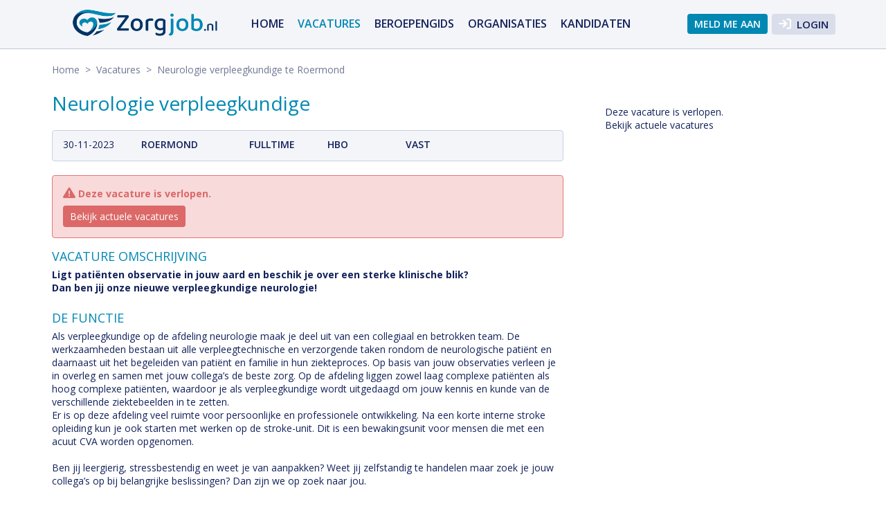

--- FILE ---
content_type: text/html; charset=UTF-8
request_url: https://zorgjob.nl/vacature/27663/neurologie-verpleegkundige-roermond
body_size: 5788
content:
<!DOCTYPE html>
<html lang="nl">

	<head>
		<meta charset="utf-8">
		<meta http-equiv="X-UA-Compatible" content="IE=edge">
		<title>Neurologie verpleegkundige te Roermond</title>
		<meta name="description" content="Ligt patiënten observatie in jouw aard en beschik je over een sterke klinische blik?Dan ben jij onze nieuwe verpleegkundige neurologie!
De functie
Als verpleegkundige op de afdeling...">
                <meta http-equiv="content-language" content="nl-nl">
        		        
        <link href="https://zorgjob.nl/css/fontawesome/all.min.css?653a055e" rel="stylesheet" type="text/css" />
				<link rel="stylesheet" href="https://zorgjob.nl/css/libs/bootstrap-select/bootstrap-select.min.css?63fe00d6">
        <link rel="stylesheet" href="https://zorgjob.nl/photoalbum/jquery.fancybox.css?58f5e094" />
        <link href="https://zorgjob.nl/css/style.css?6925bc89" rel="stylesheet" type="text/css" />
        <link href="https://zorgjob.nl/css/jobsite-5.css" rel="stylesheet" type="text/css" />
        <meta name="viewport" content="width=device-width, initial-scale=1.0, maximum-scale=1.0, user-scalable=no">
        <meta property="og:url" content="https://zorgjob.nl/vacature/27663/neurologie-verpleegkundige-roermond" />
    <meta property="og:type" content="article" />
    <meta property="og:title" content="Vacature: Neurologie verpleegkundige te Roermond" />
    <meta property="og:description" content="Ligt patiënten observatie in jouw aard en beschik je over een sterke klinische blik?Dan ben jij onze nieuwe verpleegkundige neurologie!
De functie
Als verpleegkundige op de afdeling..." />
    <meta property="og:image" content="https://api.mapbox.com/styles/v1/mapbox/outdoors-v9/static/pin-l-star+182f6e(5.98777,51.1913)/5.98777,51.1913,11,0,56/600x300@2x?access_token=pk.eyJ1IjoiZG9iYmVsc29mdCIsImEiOiJjbGtpZXBmeHYwNWxoM2VuOXltNXYxb3kwIn0.jg9PZxBJX0DouV-qdLq4Kg"/>
    
                                <link rel="apple-touch-icon" sizes="57x57" href="https://zorgjob.nl/images/favicon/5/apple-icon-57x57.png?64e73725">
                                    <link rel="apple-touch-icon" sizes="60x60" href="https://zorgjob.nl/images/favicon/5/apple-icon-60x60.png?64e73725">
                                    <link rel="apple-touch-icon" sizes="72x72" href="https://zorgjob.nl/images/favicon/5/apple-icon-72x72.png?64e73725">
                                    <link rel="apple-touch-icon" sizes="76x76" href="https://zorgjob.nl/images/favicon/5/apple-icon-76x76.png?64e73725">
                                    <link rel="apple-touch-icon" sizes="114x114" href="https://zorgjob.nl/images/favicon/5/apple-icon-114x114.png?64e73725">
                                    <link rel="apple-touch-icon" sizes="120x120" href="https://zorgjob.nl/images/favicon/5/apple-icon-120x120.png?64e73725">
                                    <link rel="apple-touch-icon" sizes="144x144" href="https://zorgjob.nl/images/favicon/5/apple-icon-144x144.png?64e73725">
                                    <link rel="apple-touch-icon" sizes="152x152" href="https://zorgjob.nl/images/favicon/5/apple-icon-152x152.png?64e73725">
                                    <link rel="apple-touch-icon" sizes="180x180" href="https://zorgjob.nl/images/favicon/5/apple-icon-180x180.png?64e73725">
                                    <link rel="icon" type="image/png" sizes="192x192"  href="https://zorgjob.nl/images/favicon/5/android-icon-192x192.png?64e73726">
                                    <link rel="icon" type="image/png" sizes="32x32" href="https://zorgjob.nl/images/favicon/5/favicon-32x32.png?64e73725">
                                    <link rel="icon" type="image/png" sizes="96x96" href="https://zorgjob.nl/images/favicon/5/favicon-96x96.png?64e73724">
                                    <link rel="icon" type="image/png" sizes="16x16" href="https://zorgjob.nl/images/favicon/5/favicon-16x16.png?64e73725">
                                    <link rel="manifest" href="https://zorgjob.nl/images/favicon/5/manifest.json?64e73724">
                        <meta name="msapplication-TileColor" content="#ffffff">
                        <meta name="msapplication-TileImage" content="href=https://zorgjob.nl/images/favicon/5/ms-icon-144x144.png?64e73724">
                            <meta name="theme-color" content="#ffffff">
        <!-- <meta http-equiv="refresh" content="1200"> -->
		<link rel="canonical" href="https://zorgjob.nl/vacature/27663/neurologie-verpleegkundige-roermond" />		
<script type="application/ld+json"> {
  "@context" : "http://schema.org/",
  "@type" : "JobPosting",
  "title" : "Neurologie verpleegkundige",
  "description" : "Ligt patiënten observatie in jouw aard en beschik je over een sterke klinische blik?Dan ben jij onze nieuwe verpleegkundige neurologie!
De functie
Als verpleegkundige op de afdeling neurologie maak je deel uit van een collegiaal en betrokken team. De werkzaamheden bestaan uit alle verpleegtechnische en verzorgende taken rondom de neurologische patiënt en daarnaast uit het begeleiden van patiënt en familie in hun ziekteproces. Op basis van jouw observaties verleen je in overleg en samen met jouw collega’s de beste zorg. Op de afdeling liggen zowel laag complexe patiënten als hoog complexe patiënten, waardoor je als verpleegkundige wordt uitgedaagd om jouw kennis en kunde van de verschillende ziektebeelden in te zetten.Er is op deze afdeling veel ruimte voor persoonlijke en professionele ontwikkeling. Na een korte interne stroke opleiding kun je ook starten met werken op de stroke-unit. Dit is een bewakingsunit voor mensen die met een acuut CVA worden opgenomen.Ben jij leergierig, stressbestendig en weet je van aanpakken? Weet jij zelfstandig te handelen maar zoek je jouw collega’s op bij belangrijke beslissingen? Dan zijn we op zoek naar jou.
Jouw nieuwe werkplek
Binnen de neurologische afdeling worden patiënten behandeld die neurologische zorg behoeven. De afdeling neurologie bestaat uit 16 bedden waarvan 4 stroke care bedden. Het team bestaat uit een groep enthousiaste verpleegkundigen die kwalitatief goede en op de patiënt afgestemde zorg willen leveren. Daarbij zijn we met het multidisciplinaire team steeds zoekend naar de beste mogelijkheden voor de patiënt.Ons team roostert volledig zelf. Dit houdt in dat je maandelijks jouw ideale schema in vult en samen met je collega’s verdelen jullie de openstaande diensten. Zo bepaal jij grotendeels zelf je rooster! Dat werkt erg goed.
Wat vragen wij van jou?

Een afgeronde opleiding tot verpleegkundige en BIG geregistreerd;
Je bent een echte teamspeler en bereid om in alle voorkomende diensten te werken;
Je bent bereid tot het volgen van de opleiding stroke care en de vervolgopleiding neurologie.

Wat krijg je daarvoor terug?

Salaris tussen €2.832 en €3.824 bruto per maand op basis van 36 uur (FWG 45). Inschaling vindt plaats op basis van relevante kennis en werkervaring;
Verpleegkundigen met een afgeronde (neuro-) vervolgopleiding worden beloond in FWG 50;
Zowel parttime als fulltime in te vullen (24 tot 36 uur per week);
Een contract voor onbepaalde tijd;
Het station Roermond is op 5 minuten loopafstand;
Gratis en onbeperkt toegang tot onze online leeromgeving GoodHabitz;
Reiskostenvergoeding en een goede pensioenverzekering (PFZW);
Collectieve korting op een ziekenkostenverzekering (IZZ);
Een voordelige arbeidsongeschiktheidsverzekering (Loyalis);
Naar keuze deelname aan personeelsvereniging met ruim 20 verschillende activiteiten per jaar en kortingen op sportcontracten, cursussen, workshops enz;
8,33% vakantiegeld;
13e maand (8,33% eindejaarsuitkering);
Mogelijkheden voor zowel interne- als externe scholing.
",
  "identifier": {
    "@type": "PropertyValue",
    "name": "Neurologie verpleegkundige - 27663",
    "value": "27663"
  },
  "datePosted" : "2023-11-30",
  "validThrough" : "2024-02-28",
    "employmentType" : "FULL_TIME",
    "hiringOrganization" : {
    "@type" : "Organization",
    "name" : "zorgjob.nl",
    "sameAs" : "https://zorgjob.nl",
    "logo" : "https://zorgjob.nl/images/favicon/5/android-icon-192x192.png"
  },
  "jobLocation" : {
      "@type": "Place",
      "address": {
        "@type": "PostalAddress",
        "addressLocality": "Roermond",
        "addressRegion": "LI"
      }
  }
}
</script>
			</head>

	<body>
		

<div class="header">
        <div class="container">
                        <a href="https://zorgjob.nl" class="logo  longer "><img src="https://zorgjob.nl/uploads/cache/555d3ee346ceb3106fbccf5caa873497.png" alt="zorgjob.nl"></a>
            
            <div id="hamburger"><span>Menu</span><i class="fa fa-bars"></i></div>
            <div class="navbar">
                <ul id="nav-mobile">
                    <li class="">
                            				<a href="https://zorgjob.nl">
					Home
				</a>
			</li>
	            			<li class="active">
                            				<a href="https://zorgjob.nl/vacatures">
					Vacatures
				</a>
			</li>
	            			<li class="">
                            				<a href="https://zorgjob.nl/beroepengids">
					Beroepengids
				</a>
			</li>
	            			<li class="">
                            				<a href="https://zorgjob.nl/organisaties">
					Organisaties
				</a>
			</li>
	            			<li class="">
                            				<a href="https://zorgjob.nl/kandidaten">
					Kandidaten
				</a>
			</li>
	                                                                        <li class="top-btn login" id="login"><i class="fa fa-sign-in"></i> Login</li>                            <li class="top-btn"><a href="https://zorgjob.nl/aanmelden">Meld me aan</a></li>
                        
                                    </ul>

            </div>
        </div>
    </div>
<div class="loginheader" >
    <button class="close" id="closeheaderlogin"><i class="fa fa-times"></i></button>

    <form method="POST" action="https://zorgjob.nl/login" accept-charset="UTF-8"><input name="_token" type="hidden" value="iHbhoZgmm3a4YKiRLzo65DbR2tiTiJOP6Axidh1E">

                        <input placeholder="E-mailadres" class="txt" required name="email" type="text">
                        <input placeholder="" required name="password" type="password" value="">
                        <input value="https://zorgjob.nl/vacature/27663/neurologie-verpleegkundige-roermond" type="hidden" name="ref" >
                        <input class="submit" type="submit" value="Login">
                        
                                                <div class="sociallogin-header">
                        <a href="https://zorgjob.nl/auth/google" class="sociall">
                          <i class="fa-brands fa-google"></i>
                        </a>
                        
                        <a href="https://zorgjob.nl/auth/facebook" class="sociall">
                          <i class="fa-brands fa-facebook-f"></i>
                        </a>
                        <a href="https://zorgjob.nl/auth/linkedin" class="sociall">
                          <i class="fa-brands fa-linkedin"></i>
                        </a>
                      </div>
                                                <a class="btn btn-link" href="https://zorgjob.nl/aanmelden">Nog geen account?</a> |
                        <a class="btn btn-link" href="https://zorgjob.nl/password/reset">Je wachtwoord vergeten?</a>

                        </form>


</div>



    <div class="container content">
         <div class="breadcrumb">
                    <a href="https://zorgjob.nl">Home</a>

                                            &nbsp;>&nbsp; <a href="https://zorgjob.nl/vacatures">Vacatures</a>
            
                               &nbsp;>&nbsp; Neurologie verpleegkundige te Roermond
                             </div>

           
                    <div class="text col-2third">
                    <h1>Neurologie verpleegkundige</h1>

                            <ul class="specs">
                                        <li class="date">30-11-2023</li>
                                        <li class="large">Roermond</li>
                                                                                    <li>fulltime</li>
                                                                                                                            <li>hbo</li>
                                                                                                                            <li>vast</li>
                                                                            </ul>
                        <div class="alert">
                        <strong><i class="fa-solid fa-triangle-exclamation"></i>
                            Deze vacature is verlopen.</strong><br>
                            <a href="https://zorgjob.nl/vacatures">Bekijk actuele vacatures</a>
                        </div>

                        <h3>Vacature omschrijving</h3>
                                                                                <p><strong>Ligt pati&euml;nten observatie in jouw aard en beschik je over een sterke klinische blik?</strong><br /><strong>Dan ben jij onze nieuwe verpleegkundige neurologie!</strong></p>
<h3>De functie</h3>
<p>Als verpleegkundige op de afdeling neurologie maak je deel uit van een collegiaal en betrokken team. De werkzaamheden bestaan uit alle verpleegtechnische en verzorgende taken rondom de neurologische pati&euml;nt en daarnaast uit het begeleiden van pati&euml;nt en familie in hun ziekteproces. Op basis van jouw observaties verleen je in overleg en samen met jouw collega&rsquo;s de beste zorg. Op de afdeling liggen zowel laag complexe pati&euml;nten als hoog complexe pati&euml;nten, waardoor je als verpleegkundige wordt uitgedaagd om jouw kennis en kunde van de verschillende ziektebeelden in te zetten.<br />Er is op deze afdeling veel ruimte voor persoonlijke en professionele ontwikkeling. Na een korte interne stroke opleiding kun je ook starten met werken op de stroke-unit. Dit is een bewakingsunit voor mensen die met een acuut CVA worden opgenomen.<br /><br />Ben jij leergierig, stressbestendig en weet je van aanpakken? Weet jij zelfstandig te handelen maar zoek je jouw collega&rsquo;s op bij belangrijke beslissingen? Dan zijn we op zoek naar jou.</p>
<h3>Jouw nieuwe werkplek</h3>
<p>Binnen de neurologische afdeling worden pati&euml;nten behandeld die neurologische zorg behoeven. De afdeling neurologie bestaat uit 16 bedden waarvan 4 stroke care bedden. Het team bestaat uit een groep enthousiaste verpleegkundigen die kwalitatief goede en op de pati&euml;nt afgestemde zorg willen leveren. Daarbij zijn we met het multidisciplinaire team steeds zoekend naar de beste mogelijkheden voor de pati&euml;nt.<br /><br />Ons team roostert volledig zelf. Dit houdt in dat je maandelijks jouw ideale schema in vult en samen met je collega&rsquo;s verdelen jullie de openstaande diensten. Zo bepaal jij grotendeels zelf je rooster! Dat werkt erg goed.</p>
<h3>Wat vragen wij van jou?</h3>
<ul>
<li>Een afgeronde opleiding tot verpleegkundige en BIG geregistreerd;</li>
<li>Je bent een echte teamspeler en bereid om in alle voorkomende diensten te werken;</li>
<li>Je bent bereid tot het volgen van de opleiding stroke care en de vervolgopleiding neurologie.</li>
</ul>
<h3>Wat krijg je daarvoor terug?</h3>
<ul>
<li>Salaris tussen &euro;2.832 en &euro;3.824 bruto per maand op basis van 36 uur (FWG 45). Inschaling vindt plaats op basis van relevante kennis en werkervaring;</li>
<li>Verpleegkundigen met een afgeronde (neuro-) vervolgopleiding worden beloond in FWG 50;</li>
<li>Zowel parttime als fulltime in te vullen (24 tot 36 uur per week);</li>
<li>Een contract voor onbepaalde tijd;</li>
<li>Het station Roermond is op 5 minuten loopafstand;</li>
<li>Gratis en onbeperkt toegang tot onze online leeromgeving GoodHabitz;</li>
<li>Reiskostenvergoeding en een goede pensioenverzekering (PFZW);</li>
<li>Collectieve korting op een ziekenkostenverzekering (IZZ);</li>
<li>Een voordelige arbeidsongeschiktheidsverzekering (Loyalis);</li>
<li>Naar keuze deelname aan personeelsvereniging met ruim 20 verschillende activiteiten per jaar en kortingen op sportcontracten, cursussen, workshops enz;</li>
<li>8,33% vakantiegeld;</li>
<li>13e maand (8,33% eindejaarsuitkering);</li>
<li>Mogelijkheden voor zowel interne- als externe scholing.</li>
</ul><br>
                        
                        <h3>Functie eisen</h3>
                        <div class="vacancy-label">Minimale werkervaring:</div>
                        <div class="vacancy-value"> Starter </div>

                                                <div class="vacancy-label">Opleidingsniveau:</div>
                        <div class="vacancy-value">hbo</div>
                        
                        
                                                

                                                

                                                

                                                


                        <div class="clear20"></div>
                        <h3>Wat bieden wij</h3>
                                                <div class="vacancy-label">Dienstverband:</div>
                        <div class="vacancy-value">fulltime</div>
                                                                        <div class="vacancy-label">Contracttype:</div>
                        <div class="vacancy-value">vast</div>
                                                                        <div class="vacancy-label">Uren indicatie:</div>
                        <div class="vacancy-value">24.00 - 36.00</div>
                        

                                             <div class="clear20"></div>
                       <div class="jobdescContainer">
                         <h3 class="jobdescHeader"><i class="fa-solid fa-chevron-down"></i> <span>Meer informatie over het  beroep</span> 'Neurologie verpleegkundige'</h3>
                         <div class="jobdescText">
                          <p>Een neurologie verpleegkundige is een gespecialiseerde verpleegkundige die zich richt op de zorg voor pati&euml;nten met neurologische aandoeningen, zoals:</p>
<ul>
<li>Hersenziekten: CVA, dementie, epilepsie, Parkinson, hersentumoren</li>
<li>Zenuwaandoeningen: MS, ALS, polyneuropathie</li>
<li>Spierziekten: Duchenne spierdystrofie, myasthenia gravis</li>
<li>Verwondingen: Traumatisch hersenletsel, ruggenmergletsel</li>
</ul>
                          <a href="https://zorgjob.nl/beroep/41/neurologie-verpleegkundige" class="btn " target="_blank">Lees meer</a>
                          </div>
                        </div>
                      
                </div>
                <div class="col-third right-collum">
                    <div class="vac-nav">
                        <div class="contactdata">
                            Deze vacature is verlopen.<br>
                            <a href="https://zorgjob.nl/vacatures">Bekijk actuele vacatures</a>
                        </div>
                        <div class="map">
                        </div>
                    </div>
                </div>

               </div>


<div class="row footer">
    <div class="container">
        <div class="subpages">


                         <div class="col-quart">
                                    <ul class="sitemap">
                                                                    <li><a href="https://zorgjob.nl">Home</a><li>
                                                                    <li><a href="https://zorgjob.nl/werkgevers">Werkgevers</a><li>
                                                                    <li><a href="https://zorgjob.nl/vacatures">Vacatures</a><li>
                                                                    <li><a href="https://zorgjob.nl/beroepengids">Beroepengids</a><li>
                                                                    <li><a href="https://zorgjob.nl/organisaties">Organisaties</a><li>
                                                                    <li><a href="https://zorgjob.nl/kandidaten">Kandidaten</a><li>
                                                                    <li><a href="https://zorgjob.nl/producten-tarieven">Prijzen</a><li>
                                                                    <li><a href="https://zorgjob.nl/contact">Contact</a><li>
                                                                    <li><a href="https://zorgjob.nl/werken-in-de-zorg">Werken in de zorg</a><li>
                                                                    <li><a href="https://zorgjob.nl/voorwaarden">Voorwaarden</a><li>
                                                                    <li><a href="https://zorgjob.nl/privacy-statement">Privacy statement</a><li>
                                        </ul>
                            </div>
                 
                                     <div class="col-quart">
                        <ul class="sitemap">
                        <li><strong>Werkzoekende</strong></li>
                        <li><a href="https://zorgjob.nl/vacatures">Vacatures</a></li>
                        <li><a href="https://zorgjob.nl/vacatures/kaart">Vacatures op de kaart</a></li>
                        <li><a href="https://zorgjob.nl/mijn-account">Mijn account</a></li>
                        <li><a href="https://zorgjob.nl/veelgestelde-vragen-werkzoekende">Veelgestelde vragen</a></li>
                        </ul>
                    </div>

                    <div class="col-quart">
                        <ul class="sitemap">
                        <li><strong>Werkgevers</strong></li>
                        <li><a href="https://zorgjob.nl/mijn-vacature/0/nieuwe-vacature">Vacature plaatsen</a></li>
                        <li><a href="https://zorgjob.nl/kandidaten">Kandidaten</a></li>
                        <li><a href="https://zorgjob.nl/kandidaten/kaart">Kandidaten op de kaart</a></li>
                        <li><a href="https://zorgjob.nl/mijn-account">Mijn account</a></li>
                        <li><a href="https://zorgjob.nl/veelgestelde-vragen-werkgever">Veelgestelde vragen</a></li>
                        </ul>
                    </div>
                                  
            <div class="col-quart colofon">
                                <a href="https://zorgjob.nl/rss/feed.xml" target="_blank"><i class="fa fa-rss"></i> RSS</a>
                                                    <a href="https://www.facebook.com/verpleegkundige" target="_blank" rel="nofollow"><i class="fa-brands fa-facebook-f"></i></a>
                                
                <br><br>
                &copy; zorgjob.nl
            </div>
             

        </div>
    </div>

</div>

        <script src="https://ajax.googleapis.com/ajax/libs/jquery/1.7.1/jquery.min.js"></script>
        <script src="https://code.jquery.com/ui/1.11.4/jquery-ui.js"></script>
        <script src="https://zorgjob.nl/photoalbum/jquery.fancybox.js?58f5e094"></script>
		<script type="text/javascript">
			var base_url = "https://zorgjob.nl";
            var jobposistion_url = "https://zorgjob.nl/required/jobpositions-5.json";
            var vacancy_url = "https://zorgjob.nl/vacatures";
            var candidate_url = "https://zorgjob.nl/kandidaten";
            var vacancymap_url = "https://zorgjob.nl/vacatures/kaart";
            var candidatemap_url = "https://zorgjob.nl/kandidaten/kaart";
            var favoVacUrl  = "https://zorgjob.nl/add-favorite-vacany";
            var favoCvUrl  = "https://zorgjob.nl/add-favorite-candidate";
            var favoEmployerUrl  = "https://zorgjob.nl/add-favorite-employer";
						var practice_url = "https://zorgjob.nl/praktijkaanbod";
						var practicemap_url = "https://zorgjob.nl/praktijkaanbod/kaart";
                        var lng  = "nl";
                        var selectoptions = "Selecteer de opties";
            var selected = "geselecteerd";
            var lngtitle = "Kop";
		</script>
        <script src="https://zorgjob.nl/js/libs/awesomplete.min.js?63fe00d7" type="text/javascript"></script>
        	<link rel="stylesheet" href="https://zorgjob.nl/js/libs/leaflet/leaflet.css?63fe00d9" />
	<script src="https://zorgjob.nl/js/libs/leaflet/leaflet.js?63fe00d9"></script>
    <script src="https://zorgjob.nl/js/libs/jquery.geocomplete.js?63fe00d7"></script>
	<link rel="stylesheet" href="https://zorgjob.nl/js/libs/leaflet/MarkerCluster.css?63fe00d9" />
	<link rel="stylesheet" href="https://zorgjob.nl/js/libs/leaflet/MarkerCluster.Default.css?63fe00d9" />
	<script src="https://zorgjob.nl/js/libs/leaflet/leaflet.markercluster.js?63fe00d9"></script>
       <script type="text/javascript" src="https://www.google.com/recaptcha/api.js?hl=nl"></script>
        
  <script src="https://zorgjob.nl/lists/vacancylist5.js?693e5229"></script>
  	<script type="text/javascript">
            var maptype = 'vacatures';
            var latdyn = 51.1913;
            var londyn = 5.98777;
            var zoomdyn = 10;
</script>
<script src="https://zorgjob.nl/js/map-v3.js?63fe00d7"></script>
        <script src="https://zorgjob.nl/js/functions.js?67b319f9"></script>
                               <!-- Matomo -->
        <script type="text/javascript">
          var _paq = window._paq || [];
          /* tracker methods like "setCustomDimension" should be called before "trackPageView" */
                    _paq.push(['trackPageView']);
          _paq.push(['enableLinkTracking']);
          (function() {
            var u="//zorgjob.nl/analytics/";
            _paq.push(['setTrackerUrl', u+'matomo.php']);
            _paq.push(['setSiteId', '5']);
            var d=document, g=d.createElement('script'), s=d.getElementsByTagName('script')[0];
            g.type='text/javascript'; g.async=true; g.defer=true; g.src=u+'matomo.js'; s.parentNode.insertBefore(g,s);
          })();
                    </script>
        <noscript><p><img src="//zorgjob.nl/analytics/matomo.php?idsite=5&amp;rec=1" style="border:0;" alt="" /></p></noscript>
        <!-- End Matomo Code -->
                	</body>

	</html>


--- FILE ---
content_type: text/css
request_url: https://zorgjob.nl/css/style.css?6925bc89
body_size: 14606
content:
@import url(https://fonts.googleapis.com/css?family=Open+Sans:400,300,600,700);@font-face{font-family:'swis721_bdrnd_btbold';src:url("fonts/ufonts.com_swiss-721-bold-rounded-bt-webfont.eot");src:url("fonts/ufonts.com_swiss-721-bold-rounded-bt-webfont.eot?#iefix") format("embedded-opentype"),url("fonts/ufonts.com_swiss-721-bold-rounded-bt-webfont.woff2") format("woff2"),url("fonts/ufonts.com_swiss-721-bold-rounded-bt-webfont.woff") format("woff"),url("fonts/ufonts.com_swiss-721-bold-rounded-bt-webfont.ttf") format("truetype"),url("fonts/ufonts.com_swiss-721-bold-rounded-bt-webfont.svg#swis721_bdrnd_btbold") format("svg");font-weight:normal;font-style:normal}html{min-height:100%}body{font-family:"Open Sans",sans-serif;color:#13225b;margin:0px;font-size:14px}address{font-style:normal !important}.row{clear:both}.container{width:100%;max-width:1150px;margin:0 auto;-webkit-box-sizing:border-box;-moz-box-sizing:border-box;box-sizing:border-box}@media screen and (max-width: 1120px){.container{padding:0 20px}}.subpages{width:calc($resizestep0 + 30px);margin-left:-15px}@media screen and (max-width: 1150px){.subpages{width:100%;margin:0px}}.col-third{width:33%;float:left;margin:0 0;-webkit-box-sizing:border-box;-moz-box-sizing:border-box;box-sizing:border-box}@media screen and (max-width: 720px){.col-third{width:100%;margin:15px 0}}.col-quart{width:calc(25% - 30px);float:left;margin:0 15px;-webkit-box-sizing:border-box;-moz-box-sizing:border-box;box-sizing:border-box}@media screen and (max-width: 980px){.col-quart{width:calc(25%);margin:10px 0}}@media screen and (max-width: 720px){.col-quart{width:100%;margin:15px 0}}.col-3quart{width:75%;float:left;margin:0 0;-webkit-box-sizing:border-box;-moz-box-sizing:border-box;box-sizing:border-box}@media screen and (max-width: 980px){.col-3quart{width:75%;margin:0 0}}@media screen and (max-width: 720px){.col-3quart{width:100%;margin:0 20%}}.col-2third{width:66% !important;float:left;-webkit-box-sizing:border-box;-moz-box-sizing:border-box;box-sizing:border-box}@media screen and (max-width: 720px){.col-2third{width:100% !important}}.col-half{width:50%;float:left;-webkit-box-sizing:border-box;-moz-box-sizing:border-box;box-sizing:border-box}.header,header{width:100%;height:auto;margin:0px;background-color:#f4f5f9;border-bottom:1px solid #c0c6da;-webkit-box-sizing:border-box;-moz-box-sizing:border-box;box-sizing:border-box}.header:after,header:after{content:"";display:table;clear:both}.header .logo,header .logo{display:block;float:left;width:25%;text-align:center}.header .logo img,header .logo img{margin:6px auto;width:auto;height:54px}@media screen and (max-width: 1150px){.header .logo img,header .logo img{max-height:50px;margin:6px 10px 6px 0}}@media screen and (max-width: 1020px){.header .logo img,header .logo img{max-height:45px;margin:6px 10px 6px -15px}}@media screen and (max-width: 980px){.header .logo img,header .logo img{max-height:40px;margin-left:0}}@media screen and (max-width: 980px){.header .longer,header .longer{max-height:45px;margin:2px 0 2px 0px}}.header .navbar,.header nav,header .navbar,header nav{margin:18px 0 18px 0px;padding:0px;display:block;width:calc(75% - 5px);float:left;-webkit-box-sizing:border-box;-moz-box-sizing:border-box;box-sizing:border-box}@media screen and (max-width: 1150px){.header .navbar,.header nav,header .navbar,header nav{margin:16px 0}}@media screen and (max-width: 980px){.header .navbar,.header nav,header .navbar,header nav{margin:14px 0}}@media screen and (max-width: 720px){.header .navbar,.header nav,header .navbar,header nav{display:none;width:100%;float:none;position:absolute;margin:0px;top:50px;left:0px;background-color:#ffffff;z-index:999}}.header .navbar #nav-mobile,.header nav #nav-mobile,header .navbar #nav-mobile,header nav #nav-mobile{display:block;float:left;width:100%;list-style:none;margin:0px;padding:0px;z-index:2}@media screen and (max-width: 720px){.header .navbar #nav-mobile,.header nav #nav-mobile,header .navbar #nav-mobile,header nav #nav-mobile{clear:both;width:100%}}.header .navbar #nav-mobile li,.header nav #nav-mobile li,header .navbar #nav-mobile li,header nav #nav-mobile li{text-decoration:none;float:left;padding:0px;margin:0px}@media screen and (max-width: 720px){.header .navbar #nav-mobile li,.header nav #nav-mobile li,header .navbar #nav-mobile li,header nav #nav-mobile li{float:none;width:100%}}.header .navbar #nav-mobile li a,.header nav #nav-mobile li a,header .navbar #nav-mobile li a,header nav #nav-mobile li a{font-family:"Open Sans",sans-serif;color:#13225b;text-decoration:none;font-size:16px;font-weight:600;margin:0 10px;padding:5px 0;text-transform:uppercase;-webkit-font-smoothing:subpixel-antialiased;display:block;-webkit-transition:all .2s ease;-moz-transition:all .2s ease;-ms-transition:all .2s ease;-o-transition:all .2s ease;transition:all .2s ease}@media screen and (max-width: 1020px){.header .navbar #nav-mobile li a,.header nav #nav-mobile li a,header .navbar #nav-mobile li a,header nav #nav-mobile li a{font-size:16px;margin:0 6px}}@media screen and (max-width: 980px){.header .navbar #nav-mobile li a,.header nav #nav-mobile li a,header .navbar #nav-mobile li a,header nav #nav-mobile li a{font-size:14px;margin:0 4px}}@media screen and (max-width: 720px){.header .navbar #nav-mobile li a,.header nav #nav-mobile li a,header .navbar #nav-mobile li a,header nav #nav-mobile li a{height:auto;background-image:none;-webkit-border-radius:0;-moz-border-radius:0;-ms-border-radius:0;border-radius:0;border-bottom:1px solid #747da0;padding:12px 20px;margin:0px;font-size:15px}}.header .navbar #nav-mobile a:hover,.header .navbar #nav-mobile .active a,.header nav #nav-mobile a:hover,.header nav #nav-mobile .active a,header .navbar #nav-mobile a:hover,header .navbar #nav-mobile .active a,header nav #nav-mobile a:hover,header nav #nav-mobile .active a{color:#707795}.header .navbar #nav-mobile li.top-btn,.header nav #nav-mobile li.top-btn,header .navbar #nav-mobile li.top-btn,header nav #nav-mobile li.top-btn{float:right}.header .navbar #nav-mobile li.top-btn a,.header nav #nav-mobile li.top-btn a,header .navbar #nav-mobile li.top-btn a,header nav #nav-mobile li.top-btn a{font-size:14px;background-color:#707795;padding:5px 10px;margin:2px 3px;color:#fff;-webkit-border-radius:4px;-moz-border-radius:4px;-ms-border-radius:4px;border-radius:4px}@media screen and (max-width: 1020px){.header .navbar #nav-mobile li.top-btn a,.header nav #nav-mobile li.top-btn a,header .navbar #nav-mobile li.top-btn a,header nav #nav-mobile li.top-btn a{margin:0px 0 0 6px}.header .navbar #nav-mobile li.top-btn a span,.header nav #nav-mobile li.top-btn a span,header .navbar #nav-mobile li.top-btn a span,header nav #nav-mobile li.top-btn a span{display:none}}@media screen and (max-width: 980px){.header .navbar #nav-mobile li.top-btn a,.header nav #nav-mobile li.top-btn a,header .navbar #nav-mobile li.top-btn a,header nav #nav-mobile li.top-btn a{font-size:13px;padding:5px 6px}}@media screen and (max-width: 720px){.header .navbar #nav-mobile li.top-btn a,.header nav #nav-mobile li.top-btn a,header .navbar #nav-mobile li.top-btn a,header nav #nav-mobile li.top-btn a{height:auto;-webkit-border-radius:0;-moz-border-radius:0;-ms-border-radius:0;border-radius:0;border-bottom:1px solid #13225b;padding:12px 20px;margin:0px;font-size:15px}.header .navbar #nav-mobile li.top-btn a span,.header nav #nav-mobile li.top-btn a span,header .navbar #nav-mobile li.top-btn a span,header nav #nav-mobile li.top-btn a span{display:inline-block}}.header .navbar #nav-mobile li.top-btn i,.header nav #nav-mobile li.top-btn i,header .navbar #nav-mobile li.top-btn i,header nav #nav-mobile li.top-btn i{font-size:16px;line-height:14px;margin:0 4px 0 0}@media screen and (max-width: 980px){.header .navbar #nav-mobile li.top-btn i,.header nav #nav-mobile li.top-btn i,header .navbar #nav-mobile li.top-btn i,header nav #nav-mobile li.top-btn i{font-size:15px;line-height:14px}}@media screen and (max-width: 720px){.header .navbar #nav-mobile li.top-btn i,.header nav #nav-mobile li.top-btn i,header .navbar #nav-mobile li.top-btn i,header nav #nav-mobile li.top-btn i{float:right}}.header .navbar #nav-mobile li.top-btn a:hover,.header nav #nav-mobile li.top-btn a:hover,header .navbar #nav-mobile li.top-btn a:hover,header nav #nav-mobile li.top-btn a:hover{background-color:#ffffff}.header .navbar #nav-mobile li.login,.header nav #nav-mobile li.login,header .navbar #nav-mobile li.login,header nav #nav-mobile li.login{color:#13225b !important;background-color:#dadeea !important;font-size:15px;font-weight:600;width:auto;text-transform:uppercase;cursor:pointer;position:relative;width:auto;background-color:#707795;padding:5px 10px;margin:2px 3px;color:#fff;-webkit-border-radius:4px;-moz-border-radius:4px;-ms-border-radius:4px;border-radius:4px}@media screen and (max-width: 1020px){.header .navbar #nav-mobile li.login,.header nav #nav-mobile li.login,header .navbar #nav-mobile li.login,header nav #nav-mobile li.login{margin:0px 0 0 6px}}@media screen and (max-width: 980px){.header .navbar #nav-mobile li.login,.header nav #nav-mobile li.login,header .navbar #nav-mobile li.login,header nav #nav-mobile li.login{font-size:14px;padding:5px 6px}}@media screen and (max-width: 720px){.header .navbar #nav-mobile li.login,.header nav #nav-mobile li.login,header .navbar #nav-mobile li.login,header nav #nav-mobile li.login{height:auto;-webkit-border-radius:0;-moz-border-radius:0;-ms-border-radius:0;border-radius:0;border-bottom:1px solid #13225b;padding:12px 20px;margin:0px;font-size:15px;width:100%;float:none}}.header .navbar #nav-mobile li.login ul,.header nav #nav-mobile li.login ul,header .navbar #nav-mobile li.login ul,header nav #nav-mobile li.login ul{position:absolute;display:none;z-index:5;list-style:none;padding:0;background:none;margin:8px 0 0 -10px;width:100%}@media screen and (max-width: 720px){.header .navbar #nav-mobile li.login ul,.header nav #nav-mobile li.login ul,header .navbar #nav-mobile li.login ul,header nav #nav-mobile li.login ul{position:relative;margin:12px 0 -12px -20px;border-bottom:none;width:calc(100% + 40px)}}.header .navbar #nav-mobile li.login ul li,.header nav #nav-mobile li.login ul li,header .navbar #nav-mobile li.login ul li,header nav #nav-mobile li.login ul li{float:none;background-color:none;margin:0px 0 3px 0;padding:0px}@media screen and (max-width: 720px){.header .navbar #nav-mobile li.login ul li,.header nav #nav-mobile li.login ul li,header .navbar #nav-mobile li.login ul li,header nav #nav-mobile li.login ul li{margin:0px}}.header .navbar #nav-mobile li.login ul li a,.header nav #nav-mobile li.login ul li a,header .navbar #nav-mobile li.login ul li a,header nav #nav-mobile li.login ul li a{margin:0px}@media screen and (max-width: 720px){.header .navbar #nav-mobile li.login ul li a,.header nav #nav-mobile li.login ul li a,header .navbar #nav-mobile li.login ul li a,header nav #nav-mobile li.login ul li a{border-bottom:none;border-top:1px solid #13225b;font-size:14px;padding-left:30px}}.header .navbar #nav-mobile li.login i,.header nav #nav-mobile li.login i,header .navbar #nav-mobile li.login i,header nav #nav-mobile li.login i{font-size:18px;line-height:15px;margin:0 4px 0 0}@media screen and (max-width: 980px){.header .navbar #nav-mobile li.login i,.header nav #nav-mobile li.login i,header .navbar #nav-mobile li.login i,header nav #nav-mobile li.login i{font-size:15px;line-height:14px}}@media screen and (max-width: 720px){.header .navbar #nav-mobile li.login i,.header nav #nav-mobile li.login i,header .navbar #nav-mobile li.login i,header nav #nav-mobile li.login i{float:right}}.header .navbar #nav-mobile li.login:hover,.header .navbar #nav-mobile li.loginv2 a:hover,.header .navbar #nav-mobile li.logout a:hover,.header nav #nav-mobile li.login:hover,.header nav #nav-mobile li.loginv2 a:hover,.header nav #nav-mobile li.logout a:hover,header .navbar #nav-mobile li.login:hover,header .navbar #nav-mobile li.loginv2 a:hover,header .navbar #nav-mobile li.logout a:hover,header nav #nav-mobile li.login:hover,header nav #nav-mobile li.loginv2 a:hover,header nav #nav-mobile li.logout a:hover{background-color:#ffffff !important}.header .navbar #nav-mobile li.loginv2 a,.header nav #nav-mobile li.loginv2 a,header .navbar #nav-mobile li.loginv2 a,header nav #nav-mobile li.loginv2 a{max-width:150px;text-overflow:ellipsis;overflow:hidden;text-overflow:ellipsis;white-space:nowrap}@media screen and (max-width: 1020px){.header .navbar #nav-mobile li.loginv2 a,.header nav #nav-mobile li.loginv2 a,header .navbar #nav-mobile li.loginv2 a,header nav #nav-mobile li.loginv2 a{max-width:90px}}@media screen and (max-width: 720px){.header .navbar #nav-mobile li.loginv2 a,.header nav #nav-mobile li.loginv2 a,header .navbar #nav-mobile li.loginv2 a,header nav #nav-mobile li.loginv2 a{max-width:none}}.header .navbar #nav-mobile li.loginv2 a,.header .navbar #nav-mobile li.logout a,.header nav #nav-mobile li.loginv2 a,.header nav #nav-mobile li.logout a,header .navbar #nav-mobile li.loginv2 a,header .navbar #nav-mobile li.logout a,header nav #nav-mobile li.loginv2 a,header nav #nav-mobile li.logout a{color:#13225b !important;background-color:#dadeea !important}.header .navbar #nav-mobile .accbtns,.header nav #nav-mobile .accbtns,header .navbar #nav-mobile .accbtns,header nav #nav-mobile .accbtns{float:right;padding:0px;margin:0px;list-style:none}.header .navbar #nav-mobile .accbtns ul,.header nav #nav-mobile .accbtns ul,header .navbar #nav-mobile .accbtns ul,header nav #nav-mobile .accbtns ul{padding:0px;margin:0px;list-style:none}.header .navbar #nav-mobile .accbtns li.top-btn,.header nav #nav-mobile .accbtns li.top-btn,header .navbar #nav-mobile .accbtns li.top-btn,header nav #nav-mobile .accbtns li.top-btn{float:left}.header .navbar #nav-mobile li.logout i,.header nav #nav-mobile li.logout i,header .navbar #nav-mobile li.logout i,header nav #nav-mobile li.logout i{color:#13225b !important;margin:0 0 0 0}.header .navbar #nav-mobile li.logout span,.header nav #nav-mobile li.logout span,header .navbar #nav-mobile li.logout span,header nav #nav-mobile li.logout span{display:none}@media screen and (max-width: 720px){.header .navbar #nav-mobile li.logout span,.header nav #nav-mobile li.logout span,header .navbar #nav-mobile li.logout span,header nav #nav-mobile li.logout span{display:block}.header .navbar #nav-mobile li.logout i,.header nav #nav-mobile li.logout i,header .navbar #nav-mobile li.logout i,header nav #nav-mobile li.logout i{color:#ffffff !important;margin:2px 4px 0 0}}.header .navbar #nav-mobile li.login-dropdown,.header nav #nav-mobile li.login-dropdown,header .navbar #nav-mobile li.login-dropdown,header nav #nav-mobile li.login-dropdown{text-transform:lowercase;font-size:14px}@media screen and (max-width: 720px){.header .navbar #nav-mobile li.login-dropdown,.header nav #nav-mobile li.login-dropdown,header .navbar #nav-mobile li.login-dropdown,header nav #nav-mobile li.login-dropdown{-webkit-box-sizing:border-box;-moz-box-sizing:border-box;box-sizing:border-box}}@media screen and (max-width: 720px){.header .navbar #nav-mobile li.login-dropdown i.dropico,.header nav #nav-mobile li.login-dropdown i.dropico,header .navbar #nav-mobile li.login-dropdown i.dropico,header nav #nav-mobile li.login-dropdown i.dropico{float:right}}.header .navbar #nav-mobile li.login-dropdown:hover,.header nav #nav-mobile li.login-dropdown:hover,header .navbar #nav-mobile li.login-dropdown:hover,header nav #nav-mobile li.login-dropdown:hover{color:#13225b !important;background-color:#ffffff !important}.header .navbar #nav-mobile li.login-dropdown:hover i,.header nav #nav-mobile li.login-dropdown:hover i,header .navbar #nav-mobile li.login-dropdown:hover i,header nav #nav-mobile li.login-dropdown:hover i{color:#13225b !important}.header .navbar #nav-mobile li.login-dropdown:hover a i,.header nav #nav-mobile li.login-dropdown:hover a i,header .navbar #nav-mobile li.login-dropdown:hover a i,header nav #nav-mobile li.login-dropdown:hover a i{color:#ffffff !important}.header #hamburger,header #hamburger{display:none;color:#13225b;position:absolute;top:20px;right:25px;font-size:14px;cursor:pointer;text-transform:uppercase;font-family:"Open Sans",sans-serif}.header #hamburger i,header #hamburger i{margin:0 0 0 6px;font-size:18px;line-height:14px}@media screen and (max-width: 720px){.header #hamburger,header #hamburger{display:block}}@media screen and (max-width: 600px){.header #hamburger,header #hamburger{right:10px}}.header #hamburger:hover,header #hamburger:hover{color:#13225b}.loginheader{background-color:#dadeea;text-align:center;padding:15px;display:none}.loginheader:after{content:"";display:table;clear:both}.loginheader .txt,.loginheader input[type="password"]{width:180px;margin:0 5px;background-color:#ffffff;border:1px solid #747da0;-webkit-border-radius:4px;-moz-border-radius:4px;-ms-border-radius:4px;border-radius:4px;padding:0 10px;color:#13225b;font-size:14px;line-height:34px;height:34px;-webkit-box-sizing:border-box;-moz-box-sizing:border-box;box-sizing:border-box}@media screen and (max-width: 1020px){.loginheader .txt,.loginheader input[type="password"]{width:150px}}@media screen and (max-width: 720px){.loginheader .txt,.loginheader input[type="password"]{width:calc(50% - 35px);margin:0 10px 10px 10px;float:left}}.loginheader input[type="submit"]{font-size:15px;line-height:18px;background-color:#707795;padding:8px 12px;margin:0 5px;color:#fff;-webkit-border-radius:4px;-moz-border-radius:4px;-ms-border-radius:4px;border-radius:4px;-webkit-box-sizing:border-box;-moz-box-sizing:border-box;box-sizing:border-box;width:auto;border:none;text-align:left;text-transform:uppercase;font-weight:600;cursor:pointer;-webkit-appearance:none}@media screen and (max-width: 720px){.loginheader input[type="submit"]{max-width:calc(50% - 35px);font-size:14px;float:left;margin:0 10px 0 10px}}.loginheader input[type="submit"]:hover{background-color:#13225b}.loginheader a{color:#13225b}@media screen and (max-width: 720px){.loginheader a{display:inline-block;white-space:nowrap}}.loginheader .close{display:block;float:right;padding:4px;background-color:#13225b;color:#ffffff;border:none;font-size:16px;line-height:16px;cursor:pointer}.loginheader .close:hover{background-color:#707795}@media screen and (max-width: 720px){.loginheader .close{float:none;right:20px;position:absolute}}.incompleted,.alert{padding:10px 15px;text-align:center;border-bottom:1px solid #e57777;background-color:#f8dada;color:#dc6868;padding:15px}.incompleted span,.alert span{font-weight:600}.incompleted a,.alert a{display:inline-block;text-decoration:none  !important;background-color:#dc6868;color:#ffffff !important;padding:6px 10px;margin:0 5px;-webkit-border-radius:4px;-moz-border-radius:4px;-ms-border-radius:4px;border-radius:4px}.incompleted a:hover,.alert a:hover{background-color:#ffffff;color:#dc6868  !important}@media screen and (max-width: 1150px){.incompleted span,.alert span{display:block}.incompleted a,.alert a{margin:10px 5px 0 5px}}.header-img{background-image:url(../img/site/default-header.jpg);background-repeat:no-repeat;background-size:cover;background-position:center center;height:375px;-webkit-box-sizing:border-box;-moz-box-sizing:border-box;box-sizing:border-box}@media screen and (max-width: 1020px){.header-img{height:325px}}@media screen and (max-width: 980px){.header-img{height:275px}}@media screen and (max-width: 720px){.header-img{height:200px}}@media screen and (max-width: 500px){.header-img{height:240px}}.header-img .search{width:365px;margin:0 auto;padding:150px 0 0 0;color:#ffffff;font-weight:800;text-shadow:0 0 2px rgba(19,34,91,0.8);font-size:18px;text-transform:uppercase}@media screen and (max-width: 1020px){.header-img .search{padding:100px 0 0 0}}@media screen and (max-width: 980px){.header-img .search{padding:75px 0 0 0}}@media screen and (max-width: 720px){.header-img .search{padding:20px 0 0 0;width:calc(70%)}}@media screen and (max-width: 600px){.header-img .search{width:calc(100% - 20px);font-size:16px;text-shadow:0 0 3px rgba(19,34,91,0.9)}}@media screen and (max-width: 320px){.header-img .search{width:calc(100%)}}.header-img .search label{display:inline-block;padding:0 15px 8px 0;line-height:16px}.header-img .search .txt{width:100%;margin:5px 0;background-color:#ffffff;border:1px solid #747da0;-webkit-border-radius:4px;-moz-border-radius:4px;-ms-border-radius:4px;border-radius:4px;padding:0 10px;color:#13225b;font-size:14px;line-height:34px;height:34px;-webkit-box-sizing:border-box;-moz-box-sizing:border-box;box-sizing:border-box}@media screen and (max-width: 500px){.header-img .search .txt{margin:3px 0}}.header-img .search #map-search,.header-img .search #list-search{font-size:16px;line-height:18px;background-color:#707795;padding:8px 12px;margin:5px 0;color:#fff;-webkit-border-radius:4px;-moz-border-radius:4px;-ms-border-radius:4px;border-radius:4px;-webkit-box-sizing:border-box;-moz-box-sizing:border-box;box-sizing:border-box;width:40%;display:block;float:right;border:none;text-align:left;text-transform:uppercase;font-weight:600;cursor:pointer}@media screen and (max-width: 500px){.header-img .search #map-search,.header-img .search #list-search{width:100%;margin:3px 0;font-size:15px}}.header-img .search #map-search i,.header-img .search #list-search i{font-size:18px;width:22px}@media screen and (max-width: 500px){.header-img .search #map-search i,.header-img .search #list-search i{font-size:18px}}.header-img .search #map-search{color:#13225b;background-color:#dadeea;width:calc(60% - 8px);float:left}@media screen and (max-width: 500px){.header-img .search #map-search{width:100%}}.header-img .search #map-search i{color:#ffffff}.header-img .search #map-search:hover,.header-img .search #list-search:hover{background-color:#13225b;color:#ffffff}h1{font-family:"Open Sans",sans-serif;font-weight:400;padding:0px;font-size:28px;margin:0px;color:#13225b}@media screen and (max-width: 720px){h1{font-size:22px}}.intro{text-align:center;padding:50px 100px 70px 100px}@media screen and (max-width: 980px){.intro{padding:40px 20px}}.intro h1{padding:0px;margin:0px;font-size:42px;line-height:normal;color:#707795}@media screen and (max-width: 1150px){.intro h1{font-size:36px}}@media screen and (max-width: 980px){.intro h1{font-size:30px}}@media screen and (max-width: 720px){.intro h1{font-size:28px}}.intro span{color:#13225b}.intro div{padding:30px 0 0 0px;font-size:18px;font-weight:400}@media screen and (max-width: 1020px){.intro div{padding:20px}}@media screen and (max-width: 720px){.intro div{padding:10px;font-size:16px}}.intro p{padding:0px;margin:0px}.usps{-webkit-box-sizing:border-box;-moz-box-sizing:border-box;box-sizing:border-box;background-color:#eff1f7;padding:40px 0;text-align:left}.usps:after{content:"";display:table;clear:both}.usps .block{float:left;width:50%;-webkit-box-sizing:border-box;-moz-box-sizing:border-box;box-sizing:border-box;padding:0 10px 10px 10px}.usps .block:after{content:"";display:table;clear:both}.usps .block a{color:#707795}.usps .block a:hover{color:#13225b}@media screen and (max-width: 720px){.usps .block{width:100%}}.usps .clearfloat{clear:both;border:none;height:10px;display:block}.usps strong{text-transform:uppercase;font-size:16px}.usps ul{margin:0px;padding:0px 0 0 17px;list-style:none}.usps ul li{padding-bottom:8px}.usps ul li:before{content:"";margin:0 10px 2px -18px;display:inline-block;width:7px;height:7px;background-color:#707795;border-radius:50%}.usps .register{clear:both;text-align:center;padding:15px 0 0 0}.usps .register .txtbtn{display:inline-block !important;float:none !important}.jobsites{background-color:#eff1f7;padding:50px 0;-webkit-box-sizing:border-box;-moz-box-sizing:border-box;box-sizing:border-box}.jobsites:after{content:"";display:table;clear:both}.jobsites h3{text-transform:uppercase;font-size:18px;font-weight:600;margin:0px;padding:0 0 20px 35px;color:#13225b}@media screen and (max-width: 980px){.jobsites h3{font-size:16px}}@media screen and (max-width: 720px){.jobsites h3{font-size:14px;padding:0 0 15px 0px}}.jobsites .jobsite{display:block;border:1px solid #747da0;-webkit-border-radius:10px;-moz-border-radius:10px;-ms-border-radius:10px;border-radius:10px;padding:0 15px 20px 15px;text-decoration:none;color:#13225b;background-color:#f5f6f8;-webkit-transition:all .3s ease;-moz-transition:all .3s ease;-ms-transition:all .3s ease;-o-transition:all .3s ease;transition:all .3s ease;margin:0 10px 20px 10px;width:calc(33% - 20px)}@media screen and (max-width: 980px){.jobsites .jobsite{width:calc(50% - 20px)}}@media screen and (max-width: 720px){.jobsites .jobsite{width:100%;margin:0 0 20px 0}}.jobsites .logo{margin:0 auto;height:98px;vertical-align:middle;text-align:center;border-bottom:1px solid #747da0}.jobsites .logo img{max-width:90%;height:auto;width:auto;max-height:90px;vertical-align:middle}@media screen and (max-width: 1020px){.jobsites .logo img{max-width:100%}}@media screen and (max-width: 720px){.jobsites .logo img{max-width:60%}}@media screen and (max-width: 600px){.jobsites .logo img{max-width:90%}}.jobsites i{float:right;font-size:40px;margin:10px 0 0 0}.jobsites .desc{margin:20px 0 0 0;float:left;width:calc(100% - 30px);min-height:40px}@media screen and (max-width: 720px){.jobsites .desc{margin:10px 0 0 0;min-height:none}}.jobsites a:hover{border-color:#13225b;background-color:#ffffff}h1.parent{text-align:center}h3,h2,h4{font-family:"Open Sans",sans-serif;font-weight:400;padding:0px;font-size:18px;margin:0px;color:#707795;text-transform:uppercase}@media screen and (max-width: 720px){h3,h2,h4{font-size:17px}}h3 span,h2 span,h4 span{color:#13225b}.contact-sub{padding-bottom:40px}.contact-sub a{display:block;color:#13225b;width:90%;-webkit-border-radius:4px;-moz-border-radius:4px;-ms-border-radius:4px;border-radius:4px;-webkit-transition:all .3s ease;-moz-transition:all .3s ease;-ms-transition:all .3s ease;-o-transition:all .3s ease;transition:all .3s ease;-webkit-box-sizing:border-box;-moz-box-sizing:border-box;box-sizing:border-box;padding:16px 15px 16px 20px;font-size:18px;text-decoration:none;font-family:"Open Sans",sans-serif;text-transform:uppercase;font-weight:600;margin:0 0 10px 10%}@media screen and (max-width: 980px){.contact-sub a{font-size:14px}}@media screen and (max-width: 720px){.contact-sub a{width:100%;font-size:16px;padding:10px 20px;margin:0 0 10px 0px}}.contact-sub a i{float:right;font-size:24px;line-height:18px;color:#ffffff}@media screen and (max-width: 980px){.contact-sub a i{font-size:18px}}.contact-sub a:hover{background-color:#13225b;color:#ffffff;padding-right:12px}.pagination{margin:20px 0;padding:15px 0;text-align:center;width:100%}.pagination:after{content:"";display:table;clear:both}.pagination ul{list-style:none;display:block;float:left;margin:0;width:calc(100% - 60px);text-align:center;-webkit-box-sizing:border-box;-moz-box-sizing:border-box;box-sizing:border-box}.pagination ul li{display:inline-block;text-align:center;-webkit-box-sizing:border-box;-moz-box-sizing:border-box;box-sizing:border-box;margin:0 0 0 0;padding:4px 8px}.pagination ul li a,.pagination ul li span{text-decoration:none;font-size:16px;font-weight:600;color:#13225b}.pagination ul li a:hover{color:#707795}.pagination ul .active a{color:#707795}.pagination .prev,.pagination .next,.pagination .prev-dis,.pagination .next-dis{float:left;display:block;padding:3px 3px;width:30px;background-color:#707795;color:#ffffff !important;-webkit-border-radius:3px;-moz-border-radius:3px;-ms-border-radius:3px;border-radius:3px;text-align:center;-webkit-box-sizing:border-box;-moz-box-sizing:border-box;box-sizing:border-box;text-decoration:none;font-size:18px}.pagination .prev:hover,.pagination .next:hover{background-color:#13225b;color:#ffffff}.pagination .prev-dis,.pagination .next-dis{opacity:.4;filter:alpha(opacity=40)}.content{padding:0 0}.content:after{content:"";display:table;clear:both}@media screen and (max-width: 720px){.content{padding:0 0}}.content .breadcrumb,.content breadcrumb-mobile{color:#707795;padding:20px 10px;font-size:14px}@media screen and (max-width: 1150px){.content .breadcrumb,.content breadcrumb-mobile{padding:20px 15px 20px 30px}}@media screen and (max-width: 720px){.content .breadcrumb,.content breadcrumb-mobile{font-size:12px}}@media screen and (max-width: 500px){.content .breadcrumb,.content breadcrumb-mobile{padding:20px 20px 20px 20px}}.content .breadcrumb a,.content breadcrumb-mobile a{font-size:14px;color:#707795;text-decoration:none}.content .breadcrumb a:hover,.content breadcrumb-mobile a:hover{color:#13225b}@media screen and (max-width: 720px){.content .breadcrumb a,.content breadcrumb-mobile a{font-size:12px}}.content .text{margin:0 0 0 0;width:100%;padding:0 10px 40px 10px}.content .text:after{content:"";display:table;clear:both}@media screen and (max-width: 1150px){.content .text{padding-left:30px}}@media screen and (max-width: 720px){.content .text{width:100%;margin:0 0 20px 0;padding-bottom:0px}}@media screen and (max-width: 500px){.content .text{padding:0 20px}}.content .text h1{padding-bottom:20px}@media screen and (max-width: 1150px){.content .text h1{width:calc(100% - 40px)}}.content .text h2,.content .text h3,.content .text h4{padding:0 0 6px 0;margin:5px 0 0 0px;font-size:18px;line-height:22px;clear:both}.content .text p{padding:0 0 18px 0;margin:0}.content .text ul{margin-top:0}.content .text hr{border:none;border-top:1px solid #060f32}.content .text .accent{color:#707795;text-transform:uppercase}.content .text a{color:#13225b}.content .text .txtbtn a,.content .text a .txtbtn,.content .text .txtbtn span{background-color:#707795;padding:8px 10px;color:#13225b !important;font-weight:600;line-height:34px;text-transform:uppercase;text-decoration:none !important;-webkit-border-radius:3px;-moz-border-radius:3px;-ms-border-radius:3px;border-radius:3px}.content .text .txtbtn a:hover,.content .text a .txtbtn:hover,.content .text .txtbtn span:hover{background-color:#13225b;color:#ffffff !important}.content .text a.txtbtn{text-decoration:none !important}.content .text .dis{opacity:.5;filter:alpha(opacity=50);cursor:not-allowed}.content .text iframe{border:0;width:100%;height:420px}@media screen and (max-width: 1150px){.content .text iframe{height:390px}}@media screen and (max-width: 1020px){.content .text iframe{height:360px}}@media screen and (max-width: 980px){.content .text iframe{height:300px}}@media screen and (max-width: 720px){.content .text iframe{height:360px}}@media screen and (max-width: 600px){.content .text iframe{height:260px}}@media screen and (max-width: 500px){.content .text iframe{height:200px}}@media screen and (max-width: 320px){.content .text iframe{height:140px}}.content #map-canvas{float:left;width:calc(42% - 30px);height:320px;margin:30px 15px 15px 15px}@media screen and (max-width: 980px){.content #map-canvas{width:calc(50% - 30px)}}@media screen and (max-width: 980px){.content #map-canvas{width:calc(100% - 60px);margin:30px;height:280px}}.content .right-collum{margin:0px}.content .right-collum:after{content:"";display:table;clear:both}.content .right-collum img{width:100%;height:auto}.content .right-collum .map,.content .right-collum .employerlogo{height:200px;width:calc(100% - 18px);clear:both;margin:10px 0 20px 18px;-webkit-border-radius:4px;-moz-border-radius:4px;-ms-border-radius:4px;border-radius:4px;-webkit-box-sizing:border-box;-moz-box-sizing:border-box;box-sizing:border-box}@media screen and (max-width: 720px){.content .right-collum .map,.content .right-collum .employerlogo{width:100%;margin:20px 0}}.content .right-collum .employerlogo{width:auto;max-width:calc(100% - 18px);height:auto;margin:0 auto 20px auto;float:none;display:inline-block}.content .right-collum .employerlogo-container{text-align:center;margin-left:18px;max-width:calc(100% - 18px)}.content .right-collum .profimg{width:80% !important;-webkit-border-radius:4px;-moz-border-radius:4px;-ms-border-radius:4px;border-radius:4px;-webkit-box-sizing:border-box;-moz-box-sizing:border-box;box-sizing:border-box;border:1px solid #ccc;margin:10px 10%}.content .right-collum .img-container{width:90%;float:right;-webkit-border-radius:4px;-moz-border-radius:4px;-ms-border-radius:4px;border-radius:4px;-webkit-box-sizing:border-box;-moz-box-sizing:border-box;box-sizing:border-box;border:1px solid #ccc;margin:10px 0 30px 0;display:block}@media screen and (max-width: 720px){.content .right-collum .img-container{width:100%}}.content .right-collum .img-container img{display:block;height:auto;width:100%}@media screen and (max-width: 1150px){.content .right-collum{padding:0 0;margin-top:0px}}@media screen and (max-width: 720px){.content .right-collum{width:100%;padding:0 30px;margin-bottom:20px}}@media screen and (max-width: 500px){.content .right-collum{padding:0 20px}}.filter{background-color:#707795;-webkit-border-radius:4px;-moz-border-radius:4px;-ms-border-radius:4px;border-radius:4px;-webkit-box-sizing:border-box;-moz-box-sizing:border-box;box-sizing:border-box;margin-top:69px;margin-bottom:30px}.filter:after{content:"";display:table;clear:both}@media screen and (max-width: 980px){.filter{margin:34px 30px 0 30px;width:calc(100% - 60px)}}@media screen and (max-width: 500px){.filter{margin:24px 20px 0 20px;width:calc(100% - 40px)}}.filter .title,.filter .title-map{background-color:#707795;float:left;text-transform:uppercase;font-size:16px;font-weight:600;color:#ffffff;padding:5px 10px;width:65%;-webkit-box-sizing:border-box;-moz-box-sizing:border-box;box-sizing:border-box;-webkit-border-radius:4px;-moz-border-radius:4px;-ms-border-radius:4px;border-radius:4px;border-bottom:4px solid #707795;margin:-4px 0 0 0}@media screen and (max-width: 1150px){.filter .title,.filter .title-map{width:50%}.filter .title span,.filter .title-map span{display:none}}@media screen and (max-width: 1020px){.filter .title,.filter .title-map{font-size:14px}}.filter .title-map{width:35%;-webkit-border-radius:4px 4px 0 0;-moz-border-radius:4px 4px 0 0;-ms-border-radius:4px 4px 0 0;border-radius:4px 4px 0 0}@media screen and (max-width: 1150px){.filter .title-map{width:50%}}@media screen and (max-width: 980px){.filter .title-map{width:auto;border:none;margin:0 3px 0 0;-webkit-border-radius:4px;-moz-border-radius:4px;-ms-border-radius:4px;border-radius:4px}}.filter .map-btn,.filter .list-btn{float:left;text-transform:uppercase;font-size:16px;font-weight:600;color:#13225b;padding:5px 10px;width:35%;background-color:#dadeea;text-decoration:none;-webkit-box-sizing:border-box;-moz-box-sizing:border-box;box-sizing:border-box;-webkit-border-radius:4px 4px 0 4px;-moz-border-radius:4px 4px 0 4px;-ms-border-radius:4px 4px 0 4px;border-radius:4px 4px 0 4px;border-bottom:4px solid #ffffff;border-left:4px solid #ffffff;margin:-4px 0 0 0}.filter .map-btn:hover,.filter .list-btn:hover{background-color:#13225b;color:#ffffff}.filter .map-btn i,.filter .list-btn i{color:#ffffff;font-size:14px}@media screen and (max-width: 1150px){.filter .map-btn,.filter .list-btn{width:50%}.filter .map-btn span,.filter .list-btn span{display:none}}@media screen and (max-width: 1020px){.filter .map-btn,.filter .list-btn{font-size:14px}.filter .map-btn i,.filter .list-btn i{font-size:14px}}.filter .list-btn{width:65%;-webkit-border-radius:4px;-moz-border-radius:4px;-ms-border-radius:4px;border-radius:4px;border-bottom:4px solid #ffffff;border-right:4px solid #ffffff}.filter .list-btn i{font-size:14px}@media screen and (max-width: 1150px){.filter .list-btn{width:50%}}@media screen and (max-width: 980px){.filter .list-btn{width:auto;border:none;margin:0 3px 0 0}}.filter .filter-btn{display:none;-webkit-border-radius:4px;-moz-border-radius:4px;-ms-border-radius:4px;border-radius:4px}@media screen and (max-width: 720px){.filter .filter-btn{display:block;border:none;background:rgba(255,255,255,0.2);text-align:center;color:#ffffff;width:calc(100% - 14px);text-transform:uppercase;font-size:16px;padding:6px 15px;margin:7px 7px 7px 7px;cursor:pointer;float:left;outline:none}.filter .filter-btn:hover{background:#ffffff;color:#13225b}}.filter .search{clear:both;padding:12px 15px 15px 15px;-webkit-box-sizing:border-box;-moz-box-sizing:border-box;box-sizing:border-box}.filter .search:after{content:"";display:table;clear:both}@media screen and (max-width: 980px){.filter .search{padding-left:5px}}@media screen and (max-width: 720px){.filter .search{padding-left:15px;display:none;padding-top:0px}}.filter .search label{display:inline-block;padding:0 15px 8px 0;line-height:16px}.filter .search .txt{width:100%;margin:5px 0;background-color:#ffffff;border:1px solid #747da0;-webkit-border-radius:4px;-moz-border-radius:4px;-ms-border-radius:4px;border-radius:4px;padding:0 10px;color:#13225b;font-size:14px;line-height:34px;height:34px;-webkit-box-sizing:border-box;-moz-box-sizing:border-box;box-sizing:border-box}@media screen and (max-width: 980px){.filter .search .txt{width:calc(50% - 10px);display:block !important;float:left !important;margin-left:10px}}@media screen and (max-width: 720px){.filter .search .txt{width:100%;margin-left:0}}@media screen and (max-width: 500px){.filter .search .txt{margin:3px 0}}.filter .search div.awesomplete .txt{width:100% !important;float:none !important;margin-left:0}.filter .search div.awesomplete:after{content:"";display:table;clear:both}@media screen and (max-width: 980px){.filter .search div.awesomplete{width:calc(50% - 10px);display:block !important;float:left !important;margin-left:10px}}@media screen and (max-width: 720px){.filter .search div.awesomplete{width:100%;margin-left:0}}.filter .search #refresh{font-size:15px;line-height:17px;background-color:#13225b;padding:8px 12px;margin:5px 0;color:#fff;-webkit-border-radius:4px;-moz-border-radius:4px;-ms-border-radius:4px;border-radius:4px;-webkit-box-sizing:border-box;-moz-box-sizing:border-box;box-sizing:border-box;width:auto;display:block;float:right;border:none;text-align:left;text-transform:uppercase;font-weight:600;cursor:pointer;-webkit-appearance:none}@media screen and (max-width: 500px){.filter .search #refresh{width:100%;margin:3px 0;font-size:15px}}.filter .search #refresh i{font-size:18px;width:22px}@media screen and (max-width: 500px){.filter .search #refresh i{font-size:18px}}.filter .search .styled-select{margin:5px 0;padding:3px 0;width:100%;color:#13225b;-webkit-box-sizing:border-box;-moz-box-sizing:border-box;box-sizing:border-box}.filter .search .styled-select i{float:right}@media screen and (max-width: 980px){.filter .search .styled-select{float:left;margin-left:10px;width:calc(50% - 10px)}}@media screen and (max-width: 720px){.filter .search .styled-select{width:100%;margin-left:0}}@media screen and (max-width: 500px){.filter .search .styled-select{margin:3px 0}}.filter .search .styled-select select{outline:none;background:transparent;background-color:#ffffff;border:1px solid #747da0;-webkit-border-radius:4px;-moz-border-radius:4px;-ms-border-radius:4px;border-radius:4px;color:#13225b;font-size:14px;line-height:34px;height:29px;padding:5px;width:100%;-webkit-box-sizing:border-box;-moz-box-sizing:border-box;box-sizing:border-box}.filter .search #refresh:hover{background-color:#ffffff;color:#13225b}.filter .search .checkboxoptions{padding:8px 0}.filter .search .checkboxoption{margin:0px 0 10px 0 !important;-webkit-box-sizing:border-box;-moz-box-sizing:border-box;box-sizing:border-box;padding:0;font-size:14px;font-weight:bold;line-height:18px}.filter .search .checkboxoption:after{content:"";display:table;clear:both}.filter .search .checkboxoption input[type="checkbox"]{-webkit-appearance:none;appearance:none;background-color:rgba(255,255,255,0.1);margin:0 6px 0 0 !important;padding:0 !important;font:inherit;color:currentColor;width:18px;height:18px;border:2px solid currentColor;border-radius:2px;transform:translateY(-0.075em);float:left}.filter .search .checkboxoption input[type="checkbox"]::before{content:"";width:10px;height:10px;clip-path:polygon(14% 44%, 0 65%, 50% 100%, 100% 16%, 80% 0%, 43% 62%);transform:scale(0);transform-origin:bottom left;box-shadow:inset 1em 1em var(--form-control-color);background-color:#fff;display:block;position:absolute;top:2px;left:2px}.filter .search .checkboxoption input[type="checkbox"]:checked::before{transform:scale(1)}.filter .search .checkboxoption input[type="checkbox"]:disabled{--form-control-color: var(--form-control-disabled);color:var(--form-control-disabled);cursor:not-allowed}.vacancies{-webkit-box-sizing:border-box;-moz-box-sizing:border-box;box-sizing:border-box}@media screen and (max-width: 980px){.vacancies{width:100% !important}}@media screen and (max-width: 720px){.vacancies{margin:0px}}.vacancies .text,.vacancies .breadcrumb{-webkit-box-sizing:border-box;-moz-box-sizing:border-box;box-sizing:border-box}@media screen and (max-width: 1150px){.vacancies .text,.vacancies .breadcrumb{padding-left:10px !important;padding-right:20px !important}}@media screen and (max-width: 980px){.vacancies .text,.vacancies .breadcrumb{padding-left:30px !important;padding-right:30px !important}}@media screen and (max-width: 500px){.vacancies .text,.vacancies .breadcrumb{padding-left:20px !important;padding-right:20px !important}}.right-collum .vacancies{padding-bottom:30px}.right-collum .vacancies h3{color:#13225b;font-weight:600 !important;padding-bottom:15px}.right-collum .vacancies h3 span{font-size:12px !important;display:block}.right-collum .vacancies .vacancy{color:#13225b}.right-collum .vacancies .vacancy .desc{color:#13225b}.right-collum .vacancies .vacancy ul{list-style:none;display:block;clear:both}.right-collum .vacancies .vacancy ul:after{content:"";display:table;clear:both}.right-collum .vacancies .morevacancies{display:block;background-color:#13225b;color:#fff;text-align:left;border-radius:3px;padding:6px 10px;text-decoration:none;font-size:15px;font-weight:600}.right-collum .vacancies .morevacancies span{display:block;font-size:11px;line-height:17px;font-weight:normal;text-transform:uppercase}.vacancy,.faq,.experience{clear:both;background-color:#ebedf1;border:1px solid #cbd0e1;-webkit-border-radius:4px;-moz-border-radius:4px;-ms-border-radius:4px;border-radius:4px;padding:10px 15px 14px 15px;margin:0 0 20px 0;display:block;-webkit-box-sizing:border-box;-moz-box-sizing:border-box;box-sizing:border-box;position:relative}.vacancy:after,.faq:after,.experience:after{content:"";display:table;clear:both}.vacancy .title,.faq .title,.experience .title{text-decoration:none;text-transform:uppercase;font-size:16px;line-height:normal;font-weight:600;color:#707795;display:block;float:left;width:calc(100% - 65px);padding:0px;margin:0 0 6px 0}.vacancy .title span,.faq .title span,.experience .title span{color:#13225b !important;text-transform:none !important}.vacancy .title p,.faq .title p,.experience .title p{display:block;float:right;margin-right:-65px;color:#707795}.vacancy .title p i,.faq .title p i,.experience .title p i{font-size:20px}.vacancy .arrow,.faq .arrow,.experience .arrow{display:block;float:right;font-size:26px;position:absolute;bottom:15px;right:15px}.vacancy .action-btns,.faq .action-btns,.experience .action-btns{display:block;float:right}.vacancy .action-btns a,.faq .action-btns a,.experience .action-btns a{float:left;line-height:24px}.vacancy .action-btns .arrow,.faq .action-btns .arrow,.experience .action-btns .arrow{padding:0 4px 0 0;position:relative}.vacancy .action-btns .smaller,.faq .action-btns .smaller,.experience .action-btns .smaller{display:block;font-size:22px;padding:0;height:auto;line-height:24px;margin:0px}.vacancy .title:hover,.vacancy .arrow:hover,.faq .title:hover,.faq .arrow:hover,.experience .title:hover,.experience .arrow:hover{color:#13225b !important}.vacancy .icons,.faq .icons,.experience .icons{float:right;width:65px;margin:2px 0 6px 0;text-align:right;font-size:18px}.vacancy .icons a,.vacancy .icons span,.faq .icons a,.faq .icons span,.experience .icons a,.experience .icons span{color:#13225b;opacity:.5;filter:alpha(opacity=50);cursor:pointer}.vacancy .icons a:hover,.vacancy .icons span:hover,.faq .icons a:hover,.faq .icons span:hover,.experience .icons a:hover,.experience .icons span:hover{opacity:1;filter:alpha(opacity=100)}.vacancy ul,.faq ul,.experience ul{list-style:none;display:block;clear:both;margin:0px;padding:0px;width:100%}.vacancy ul li,.faq ul li,.experience ul li{-webkit-box-sizing:border-box;-moz-box-sizing:border-box;box-sizing:border-box;float:left;text-transform:uppercase;font-weight:600;margin:0;width:auto;background-color:#ffffff;text-overflow:ellipsis;overflow:hidden;text-overflow:ellipsis;white-space:nowrap;padding:3px 5px;margin-right:10px;margin-bottom:8px;font-size:12px;-webkit-border-radius:4px;-moz-border-radius:4px;-ms-border-radius:4px;border-radius:4px}.vacancy ul li span,.faq ul li span,.experience ul li span{font-weight:400}@media screen and (max-width: 720px){.vacancy ul li,.faq ul li,.experience ul li{width:calc(33% - 10px);margin:3px 10px 3px 0}}@media screen and (max-width: 500px){.vacancy ul li,.faq ul li,.experience ul li{width:calc(50% - 10px)}}.vacancy ul .topjob,.faq ul .topjob,.experience ul .topjob{background-color:#707795;color:#ffffff;padding:3px 5px;font-size:12px;-webkit-border-radius:4px;-moz-border-radius:4px;-ms-border-radius:4px;border-radius:4px}.vacancy ul .partnertag,.faq ul .partnertag,.experience ul .partnertag{color:#13225b;background-color:#ffffff;padding:3px 5px;font-size:12px;-webkit-border-radius:4px;-moz-border-radius:4px;-ms-border-radius:4px;border-radius:4px}.vacancy .desc,.faq .desc,.experience .desc{float:left;padding:4px 0 0 0;width:calc(100% - 30px);font-size:14px}.vacancy .alert,.faq .alert,.experience .alert{width:calc(100%) !important}.vacancy img,.faq img,.experience img{width:120px;height:auto;float:left}@media screen and (max-width: 500px){.vacancy img,.faq img,.experience img{margin-left:calc(50% - 60px);float:none}}.vacancy .content,.faq .content,.experience .content{float:right;width:calc(100% - 135px)}@media screen and (max-width: 500px){.vacancy .content,.faq .content,.experience .content{width:100%;float:none}}a.vacancy:hover{border:1px solid #13225b}.vacancy.viewed{opacity:.5;filter:alpha(opacity=50)}.vacancy.viewed:hover{opacity:1;filter:alpha(opacity=100)}a.jobposition .content{width:100%}.inactive-block{opacity:.5;filter:alpha(opacity=50)}.faq{display:block;text-decoration:none;text-transform:uppercase;font-size:16px;line-height:normal;font-weight:600;color:#707795;padding:10px 15px;width:calc(100% - 30px);margin-bottom:15px}@media screen and (max-width: 1150px){.faq{width:calc(100% - 60px)}}@media screen and (max-width: 600px){.faq{width:calc(100% - 40px)}}.faq i{display:block;float:right;font-size:26px;line-height:16px;padding:4px 0 0 10px}.faq:hover{color:#13225b !important}.vacancy.signin{border-color:#13225b}.vacancy.signin h4{font-weight:600;font-size:16px}.vacancy.signin h4 i{color:#13225b;margin-right:4px;opacity:.7;filter:alpha(opacity=70)}.vacancy.signin .txt{width:200px;margin:10px 10px 0 0;background-color:#ffffff;border:1px solid #747da0;-webkit-border-radius:4px;-moz-border-radius:4px;-ms-border-radius:4px;border-radius:4px;padding:0 10px;color:#13225b;font-size:14px;line-height:34px;height:34px;float:left;-webkit-box-sizing:border-box;-moz-box-sizing:border-box;box-sizing:border-box}@media screen and (max-width: 500px){.vacancy.signin .txt{width:100%;margin:3px 0}}.vacancy.signin .submit{font-size:15px;line-height:17px;color:#13225b !important;background-color:#dadeea !important;padding:8px 12px;margin:10px 0 0 0;-webkit-border-radius:4px;-moz-border-radius:4px;-ms-border-radius:4px;border-radius:4px;-webkit-box-sizing:border-box;-moz-box-sizing:border-box;box-sizing:border-box;width:auto;display:block;float:left;border:none;text-align:left;text-transform:uppercase;font-weight:600;cursor:pointer;-webkit-appearance:none}@media screen and (max-width: 500px){.vacancy.signin .submit{width:100%;margin:3px 0;font-size:15px}}.vacancy.signin .submit:hover{background-color:#13225b !important;color:#ffffff !important}.maptop{padding-bottom:0px;margin-bottom:0px}.maptop .filter{margin-bottom:0px;padding-bottom:0px}@media screen and (max-width: 980px){.maptop .filter{background-color:#fff !important;width:auto;margin-top:30px}}.maptop .breadcrumb{font-size:14px}@media screen and (max-width: 980px){.maptop .breadcrumb{margin:0px;padding:15px 0;display:none}}.maptop .breadcrumb-mobile{display:none;color:#707795 !important;padding:4px 0 0 0}.maptop .breadcrumb-mobile a{color:#707795 !important;text-decoration:none}@media screen and (max-width: 980px){.maptop .breadcrumb-mobile{display:block;float:left;width:auto;margin:0 0 0 20px}}@media screen and (max-width: 720px){.maptop .breadcrumb-mobile{width:100%;margin:0px;padding:10px 0 0 0;font-size:12px}}.maptop .text{margin-bottom:0px;padding-bottom:0px}.maptop .text h1{padding-bottom:0px}@media screen and (max-width: 980px){.maptop .text h1{padding:10px 0 20px 0}}.vacanciesmap{width:100%;height:80vh;border-top:3px solid #707795}ul.specs,.apply{background-color:#f4f5f9;border:1px solid #cbd0e1;-webkit-border-radius:4px;-moz-border-radius:4px;-ms-border-radius:4px;border-radius:4px;padding:10px 15px 14px 15px;margin:0 0 20px 0;list-style:none;display:block;clear:both}ul.specs:after,.apply:after{content:"";display:table;clear:both}ul.specs li,.apply li{float:left;text-transform:uppercase;font-weight:600;margin:0;width:16%;text-overflow:ellipsis;overflow:hidden;text-overflow:ellipsis;white-space:nowrap}@media screen and (max-width: 720px){ul.specs li,.apply li{width:33%;margin:3px 0}}@media screen and (max-width: 500px){ul.specs li,.apply li{width:50%}}ul.specs .first,.apply .first{width:12%}@media screen and (max-width: 720px){ul.specs .first,.apply .first{width:33%}}@media screen and (max-width: 500px){ul.specs .first,.apply .first{width:50%}}ul.specs .large,.apply .large{width:22%}@media screen and (max-width: 720px){ul.specs .large,.apply .large{width:33%}}@media screen and (max-width: 500px){ul.specs .large,.apply .large{width:100%}}ul.specs .date,.apply .date{font-weight:400}.vacancy-label,.vacancy-value{float:left;width:70%;border-top:1px solid #cbd0e1;padding:4px 5px 0 0;margin:4px 0 0 0;-webkit-box-sizing:border-box;-moz-box-sizing:border-box;box-sizing:border-box}@media screen and (max-width: 980px){.vacancy-label,.vacancy-value{width:50%}}@media screen and (max-width: 720px){.vacancy-label,.vacancy-value{width:100%;border-top:none;padding:0 0 4px 0;margin:0px}}.vacancy-label{clear:both;width:30%;font-weight:600}@media screen and (max-width: 980px){.vacancy-label{width:50%}}@media screen and (max-width: 720px){.vacancy-label{width:100%;border-top:1px solid #cbd0e1;padding:4px 0 0 0}}.clear20{clear:both;height:20px}.vac-nav{width:calc(100% - 20px);margin-left:20px}.vac-nav:after{content:"";display:table;clear:both}@media screen and (max-width: 720px){.vac-nav{width:100%;margin:20px 0}}.vac-nav .prev,.vac-nav .next{color:#13225b;width:30px;font-size:24px;text-decoration:none;display:block;float:left;padding:3px 0}.vac-nav .prev:hover,.vac-nav .next:hover{color:#707795}.vac-nav .next{float:right;text-align:right}.vac-nav .overview{text-align:center;color:#13225b;width:calc(100% - 60px);font-size:18px;text-decoration:none;display:block;float:left;padding:8px 0}.vac-nav .overview:hover{color:#707795}.vac-btns{width:calc(100% - 17px);margin:22px 0 30px 17px}.vac-btns:after{content:"";display:table;clear:both}@media screen and (max-width: 720px){.vac-btns{width:100%;margin:20px 0}}.vac-btns a,.vac-btns span{display:block;float:left;-webkit-box-sizing:border-box;-moz-box-sizing:border-box;box-sizing:border-box;padding:0 2px 0 10px;font-size:14px;line-height:38px;height:38px;background-color:#707795;-webkit-border-radius:4px;-moz-border-radius:4px;-ms-border-radius:4px;border-radius:4px;width:calc(30% - 3px);margin-left:3px;color:#ffffff;text-decoration:none;text-transform:uppercase;cursor:pointer;text-overflow:ellipsis;overflow:hidden;text-overflow:ellipsis;white-space:nowrap}@media screen and (max-width: 1020px){.vac-btns a,.vac-btns span{font-size:12px;padding:0 2px 0 8px}}@media screen and (max-width: 980px){.vac-btns a,.vac-btns span{font-size:14px;padding:0 2px 0 10px;width:100%;margin:0 0 10px 0}}.vac-btns a i,.vac-btns span i{margin-right:3px}@media screen and (max-width: 1020px){.vac-btns a i,.vac-btns span i{margin-right:1px}}.vac-btns a:hover,.vac-btns span:hover{background-color:#13225b}.vac-btns .large{width:calc(40% - 3px)}@media screen and (max-width: 980px){.vac-btns .large{width:100%}}.vac-btns .share{text-align:center;line-height:16px}@media screen and (max-width: 980px){.vac-btns .share{line-height:14px}}.vac-btns .share a{padding:0px;width:auto;margin:0 4px 0 0;display:inline-block;float:none}.vac-btns .share a:hover{background:none !important;color:#ffffff;opacity:.7;filter:alpha(opacity=70)}.vac-btns .share:hover{background-color:#707795;color:#ffffff}.vac-btns .dis{opacity:.5;filter:alpha(opacity=50);cursor:not-allowed}.contactdata{width:calc(100% - 30px);margin:22px 0 30px 30px}.contactdata:after{content:"";display:table;clear:both}@media screen and (max-width: 720px){.contactdata{width:100%;margin:20px 0}}.contactdata i{width:20px;line-height:25px}.contactdata a{color:#13225b;text-decoration:none}.contactdata a:hover{text-decoration:underline}.employerlogo{float:right;width:150px;height:auto;border-radius:8px;margin:0 0 8px 10px}.employer-btns{padding-top:36px;margin-bottom:15px;width:100%}.employer-btns .large{width:44px;height:44px;line-height:44px;width:calc(50% - 10px);margin:0 5px 5px 0}.employerpagesocials{padding-top:0px;margin-bottom:15px}.employerpagesocials a{padding:0;width:44px;height:44px;text-align:center;margin:0 5px 5px 0}.employerpagesocials a i{margin:0;line-height:44px;font-size:20px}.employerpagesocials .website{width:auto;line-height:44px;padding:0 10px;margin:0}.mobile-top{display:none}@media screen and (max-width: 720px){.mobile-top{display:block}}.mobile-top .vac-btns{width:calc(100% + 3px);margin-left:-3px}.mobile-top .vac-btns a,.mobile-top .vac-btns span,.mobile-top .vac-btns .large{width:calc(33% - 3px);margin-left:3px;font-size:12px;text-overflow:ellipsis;overflow:hidden;text-overflow:ellipsis;white-space:nowrap;color:#ffffff}.mobile-top .vac-btns .candidate{width:calc(50% - 3px)}.mobile-top .vac-btns .share a{width:auto;margin-right:5px}.mobile-top .vac-btns .cv{display:none}.account .breadcrumb{width:75% !important;float:right !important;-webkit-box-sizing:border-box;-moz-box-sizing:border-box;box-sizing:border-box;padding-left:10px}@media screen and (max-width: 1150px){.account .breadcrumb{padding-left:20px}}@media screen and (max-width: 720px){.account .breadcrumb{width:calc(100% - 30px) !important;float:left !important;padding-left:30px}}@media screen and (max-width: 600px){.account .breadcrumb{padding-left:20px}}.account .text{clear:both;width:100%}@media screen and (max-width: 1150px){.account .text{width:calc(100% - 60px)}}@media screen and (max-width: 720px){.account .text{width:calc(100% - 40px)}}@media screen and (max-width: 500px){.account .text{width:calc(100% - 20px)}}.account .text h1{float:right;width:75%;padding:0 0 0 10px;margin:0px;-webkit-box-sizing:border-box;-moz-box-sizing:border-box;box-sizing:border-box}@media screen and (max-width: 1150px){.account .text h1{padding:0 0 0 6px}}@media screen and (max-width: 980px){.account .text h1{font-size:18px}}@media screen and (max-width: 720px){.account .text h1{width:100%;float:none;padding:0 0 15px 0}}.account .text h3{width:calc(100% - 30px)}.account .text h3 span{float:right}.account .text .account-nav-title{width:calc(25% - 20px);float:left;background-color:#707795;-webkit-box-sizing:border-box;-moz-box-sizing:border-box;box-sizing:border-box;color:#ffffff;font-size:18px;padding:10px 5px 10px 15px;-webkit-border-radius:4px 4px 0 0;-moz-border-radius:4px 4px 0 0;-ms-border-radius:4px 4px 0 0;border-radius:4px 4px 0 0;text-transform:uppercase}@media screen and (max-width: 1150px){.account .text .account-nav-title{width:calc(25% - 20px)}}@media screen and (max-width: 980px){.account .text .account-nav-title{font-size:16px}}@media screen and (max-width: 720px){.account .text .account-nav-title{width:calc(100% - 20px);float:none;-webkit-border-radius:4px;-moz-border-radius:4px;-ms-border-radius:4px;border-radius:4px;cursor:pointer}.account .text .account-nav-title:hover{background-color:#13225b !important}}.account .text .account-nav-title i{margin-right:8px}.account .text .account-nav-title .fa-bars{display:none;font-size:20px;line-height:20px;float:right;margin-right:10px}@media screen and (max-width: 720px){.account .text .account-nav-title .fa-bars{display:block}}.account .text .accountcontent{width:calc(100% - 20px)}@media screen and (max-width: 1150px){.account .text .accountcontent{width:calc(100% - 20px)}}@media screen and (max-width: 720px){.account .text .accountcontent{margin-top:20px}}.account .text .account-nav{display:block;width:calc(100% - 20px);clear:both;list-style:none;-webkit-box-sizing:border-box;-moz-box-sizing:border-box;box-sizing:border-box;background-color:#707795;margin:0px 0 20px 0;padding:10px 15px;-webkit-border-radius:0 4px 4px 4px;-moz-border-radius:0 4px 4px 4px;-ms-border-radius:0 4px 4px 4px;border-radius:0 4px 4px 4px;text-transform:uppercase}.account .text .account-nav:after{content:"";display:table;clear:both}@media screen and (max-width: 1150px){.account .text .account-nav{width:100%}}@media screen and (max-width: 720px){.account .text .account-nav{padding:0px;margin-top:1px;margin-bottom:20px;-webkit-border-radius:4px;-moz-border-radius:4px;-ms-border-radius:4px;border-radius:4px;display:none;width:calc(100% - 20px)}}.account .text .account-nav li{float:left;color:#ffffff;font-size:15px;padding-right:20px}@media screen and (max-width: 720px){.account .text .account-nav li{float:none;display:block;-webkit-box-sizing:border-box;-moz-box-sizing:border-box;box-sizing:border-box;border-bottom:1px solid rgba(255,255,255,0.5);-webkit-background-clip:padding-box;background-clip:padding-box;padding:8px 20px}}.account .text .account-nav li a{color:#ffffff;font-size:15px;text-decoration:none;opacity:.7;filter:alpha(opacity=70)}@media screen and (max-width: 720px){.account .text .account-nav li a{display:block}}.account .text .account-nav li a:hover{opacity:1;filter:alpha(opacity=100)}.account .text .account-nav li a.active{opacity:1;filter:alpha(opacity=100)}.account .form-left,.account .form-right{width:calc(50% - 10px);float:left;-webkit-box-sizing:border-box;-moz-box-sizing:border-box;box-sizing:border-box;padding:0 20px 0 0}.account .form-left:after,.account .form-right:after{content:"";display:table;clear:both}@media screen and (max-width: 720px){.account .form-left,.account .form-right{float:none;width:calc(100% - 20px);margin:20px 0 0 0;padding:0}}@media screen and (max-width: 600px){.account .form-left,.account .form-right{padding:0px}}.account .form-fw{-webkit-box-sizing:border-box;-moz-box-sizing:border-box;box-sizing:border-box;width:calc(100% - 20px)}.account .form-fw:after{content:"";display:table;clear:both}.account .form-right{padding:0 0 0 20px;border-left:1px solid #707795}@media screen and (max-width: 720px){.account .form-right{min-height:none;border:none;padding:0px;margin:0 0 0 0}}.account .longer{min-height:480px}@media screen and (max-width: 720px){.account .longer{min-height:none}}.account .middle{min-height:300px}@media screen and (max-width: 720px){.account .middle{min-height:none}}.account .longer2{min-height:80px}@media screen and (max-width: 720px){.account .longer2{min-height:none}}.account .recurring{clear:both;width:100%;float:none;padding-bottom:20px}.account .recurring ul{list-style:none;padding:0px;margin:0px;display:inline-block}.account .recurring ul li{display:inline;margin-right:6px}.account .recurring ul i{opacity:.6;filter:alpha(opacity=60);font-size:12px}.account .recurring .leganda{font-size:12px;opacity:.6;filter:alpha(opacity=60)}.footer{color:#13225b;padding:40px 0;-webkit-box-sizing:border-box;-moz-box-sizing:border-box;box-sizing:border-box}.footer:after{content:"";display:table;clear:both}@media screen and (max-width: 720px){.footer{padding-left:20px}}.footer .container{padding:0 20px}@media screen and (max-width: 720px){.footer .container{padding:0px}}.footer a,.footer strong{color:#13225b;text-decoration:none;text-transform:uppercase;font-size:14px}.footer a:hover{opacity:.7;filter:alpha(opacity=70)}.footer strong{font-weight:800}.footer .sitemap{display:block;padding:0px;margin:0px}.footer .sitemap li{list-style:none;padding:0px;margin:0 0 10px 0}.footer .colofon{text-transform:uppercase}.footer .colofon a{padding-right:10px}.contactformrow{background-color:#eff1f7;padding:50px 0;clear:both}@media screen and (max-width: 720px){.contactformrow{padding:30px}}@media screen and (max-width: 320px){.contactformrow{padding:30px 20px}}.contactformrow .container{padding:0px}.form{width:75%;padding:0 0 0 0;margin:0px auto}@media screen and (max-width: 720px){.form{width:100%;padding:0}}.form h3{font-size:18px;line-height:22px;padding-bottom:20px;font-family:"Open Sans",sans-serif}@media screen and (max-width: 720px){.form h3{font-size:20px}}.form input,.form textarea{width:100%;margin:0 0 10px 0;background-color:#ffffff;border:1px solid #747da0;-webkit-border-radius:4px;-moz-border-radius:4px;-ms-border-radius:4px;border-radius:4px;padding:0 10px;color:#13225b;font-size:14px;line-height:34px;height:34px;border:none;-webkit-box-sizing:border-box;-moz-box-sizing:border-box;box-sizing:border-box}.form textarea{line-height:normal;height:100px;padding:10px}.form .submit{margin:10px 0 0 0;font-family:"Open Sans",sans-serif;width:auto;background-color:#707795;color:#13225b;font-size:16px;line-height:34px;height:34px;cursor:pointer;text-transform:uppercase;font-weight:600;-webkit-appearance:none}.form .submit:hover{background-color:#13225b;color:#ffffff}.form .form-error-massage{font-weight:600;color:#e14f4f;padding:0 0 15px 0;font-family:"Open Sans",sans-serif;font-size:17px}.form .form-succes-massage{font-weight:600;padding:0 0 15px 0;font-family:"Open Sans",sans-serif;font-size:17px}.form .error{background-color:#e9cece}.form ::-webkit-input-placeholder{color:#999}.form :-moz-placeholder{color:#999}.form ::-moz-placeholder{color:#999}.form :-ms-input-placeholder{color:#999}input[type="radio"]{position:relative;display:inline-block;width:12px;height:12px;border-radius:100%;outline:none !important;-webkit-appearance:none}input[type="radio"]::before{position:relative;top:-1px;left:-1px;display:block;content:'';background:#fff;border:1px solid rgba(19,34,91,0.5);border-radius:100%;width:14px;height:14px}input[type="radio"]:focus::before{box-shadow:inset 0 0.1em 1px -0.1em rgba(0,0,0,0.3),0 0 0 0 rgba(19,34,91,0.8)}input[type="radio"]:checked::before{background:#fff;border-color:rgba(19,34,91,0.5)}input[type="radio"]:disabled::before{cursor:not-allowed;background-color:#fff;border-color:rgba(19,34,91,0.3)}input[type="radio"]::after{position:relative;top:-8px;left:6px;display:block;content:'';background:#13225b;border-radius:100%;box-shadow:0 1px 1px rgba(0,0,0,0.1);width:0;height:0}input[type="radio"]:checked::after{transition:all ease-in-out 100ms 0;top:-12px;left:4px;width:6px;height:6px}input[type="radio"]:disabled::after{background:#fff}.form-default label,.form-account label{display:inline-block;padding:0 15px 0 0;line-height:16px;margin:10px 0 3px 0;text-transform:uppercase;color:#9daad2}.form-default .ms-options label,.form-account .ms-options label{text-transform:none}.form-default .info,.form-default .inforadios,.form-account .info,.form-account .inforadios{float:right;cursor:pointer;font-size:16px;z-index:99 !important}.form-default .info:hover,.form-default .inforadios:hover,.form-account .info:hover,.form-account .inforadios:hover{color:#13225b}.form-default .inforadios,.form-account .inforadios{margin:8px 14px 0 0}.form-default .radio-block,.form-account .radio-block{display:inline-block;white-space:nowrap}.form-default .info-balloon,.form-account .info-balloon{position:absolute;background-color:#f4f5f9;border:1px solid #c0c6da;-webkit-border-radius:4px;-moz-border-radius:4px;-ms-border-radius:4px;border-radius:4px;min-width:100px;max-width:250px;padding:8px 10px;color:#13225b;margin-top:8px;display:none;text-transform:none;font-size:13px;line-height:normal;z-index:999 !important}.form-default .info-balloon i,.form-account .info-balloon i{float:right;margin:2px 0 5px 5px}.form-default hr,.form-account hr{border-top:1px solid #707795;border-bottom:none;margin:10px 0;clear:both}.form-default input[type="text"],.form-default input[type="password"],.form-default input[type="email"],.form-default textarea,.form-default input[type="number"],.form-account input[type="text"],.form-account input[type="password"],.form-account input[type="email"],.form-account textarea,.form-account input[type="number"]{width:100%;margin:5px 0;background-color:#fff;border:1px solid #060f32;-webkit-border-radius:4px;-moz-border-radius:4px;-ms-border-radius:4px;border-radius:4px;padding:0 10px;color:#13225b;font-size:14px;line-height:34px;height:34px;outline:none !important;-webkit-box-sizing:border-box;-moz-box-sizing:border-box;box-sizing:border-box}@media screen and (max-width: 500px){.form-default input[type="text"],.form-default input[type="password"],.form-default input[type="email"],.form-default textarea,.form-default input[type="number"],.form-account input[type="text"],.form-account input[type="password"],.form-account input[type="email"],.form-account textarea,.form-account input[type="number"]{margin:3px 0}}.form-default textarea,.form-account textarea{height:130px}.form-default input[type="submit"],.form-default .btn,.form-default .btn-light,.form-account input[type="submit"],.form-account .btn,.form-account .btn-light{font-size:15px;line-height:17px;background-color:#13225b;padding:8px 12px;margin:5px 0;color:#fff;-webkit-border-radius:4px;-moz-border-radius:4px;-ms-border-radius:4px;border-radius:4px;-webkit-box-sizing:border-box;-moz-box-sizing:border-box;box-sizing:border-box;width:auto;float:left;display:block;border:none;text-align:left;text-transform:uppercase;font-weight:600;cursor:pointer;-webkit-appearance:none;outline:none !important;clear:both}@media screen and (max-width: 500px){.form-default input[type="submit"],.form-default .btn,.form-default .btn-light,.form-account input[type="submit"],.form-account .btn,.form-account .btn-light{width:100%;margin:3px 0;font-size:15px}}.form-default input[type="submit"]:hover,.form-default .btn:hover,.form-default .btn-light:hover,.form-account input[type="submit"]:hover,.form-account .btn:hover,.form-account .btn-light:hover{background-color:#707795}.form-default input[type="submit"] i,.form-default .btn i,.form-default .btn-light i,.form-account input[type="submit"] i,.form-account .btn i,.form-account .btn-light i{font-weight:normal;font-size:18px;width:22px}@media screen and (max-width: 500px){.form-default input[type="submit"] i,.form-default .btn i,.form-default .btn-light i,.form-account input[type="submit"] i,.form-account .btn i,.form-account .btn-light i{font-size:18px}}.form-default .btn-light,.form-account .btn-light{background-color:#eff1f7;text-decoration:none;font-size:14px;color:#13225b}.form-default .btn-light:hover,.form-account .btn-light:hover{color:#fff}.form-default .btn-smaller,.form-account .btn-smaller{font-size:12px;line-height:14px;padding:6px}.form-default .btn-smaller i,.form-account .btn-smaller i{font-size:12px;line-height:14px}.form-default input[type="submit"].submitconcept,.form-account input[type="submit"].submitconcept{clear:none;background-color:#ffffff;color:#707795;border:1px solid #707795;padding:7px 11px;margin-left:10px}.form-default input[type="submit"].submitconcept:hover,.form-account input[type="submit"].submitconcept:hover{color:#13225b;border:1px solid #13225b}.form-default select,.form-account select{outline:none;background-color:#fff;border:1px solid #060f32;margin:5px 0;position:relative;-webkit-border-radius:4px;-moz-border-radius:4px;-ms-border-radius:4px;border-radius:4px;color:#13225b;font-size:14px;line-height:34px;height:34px;padding:0 10px;width:100%;-webkit-box-sizing:border-box;-moz-box-sizing:border-box;box-sizing:border-box;-webkit-appearance:none;-moz-appearance:none;appearance:none;display:block}.form-default .selector,.form-account .selector{position:relative;width:100%}.form-default .selector:after,.form-account .selector:after{font-family:FontAwesome;content:"\f107";right:8px;font-size:15px;position:absolute;pointer-events:none;top:8px}.form-default .datetimepicker,.form-account .datetimepicker{width:calc(100% - 42px) !important;float:left}.form-default .datetimepicker-btn,.form-account .datetimepicker-btn{width:35px;height:34px;text-align:center;padding:0px;-webkit-box-sizing:border-box;-moz-box-sizing:border-box;box-sizing:border-box;float:left;margin-left:5px;clear:none !important}.form-default .has-error input[type="text"],.form-default .has-error input[type="password"],.form-default .has-error input[type="email"],.form-default .has-error textarea,.form-default .has-error select,.form-default .has-error button,.form-account .has-error input[type="text"],.form-account .has-error input[type="password"],.form-account .has-error input[type="email"],.form-account .has-error textarea,.form-account .has-error select,.form-account .has-error button{border:1px solid #e57777 !important;background-color:#f8dada !important}.form-default .has-error label,.form-default .has-error span,.form-default label.has-error,.form-account .has-error label,.form-account .has-error span,.form-account label.has-error{color:#dc6868 !important;font-weight:600}.form-default label span,.form-account label span{text-transform:lowercase;font-weight:400}.form-account{clear:both;display:block;width:100%}@media screen and (max-width: 1150px){.form-account{width:calc(100% + 20px)}}@media screen and (max-width: 720px){.form-account{width:100%}}.form-account .form-group{clear:both}.form-account .form-group:after{content:"";display:table;clear:both}.form-account .control-label,.form-account .col-sm-6{width:50%;float:left;-webkit-box-sizing:border-box;-moz-box-sizing:border-box;box-sizing:border-box}@media screen and (max-width: 980px){.form-account .control-label,.form-account .col-sm-6{width:100%}}.form-account .radios{clear:both;padding:4px 0 10px 0}.form-account .radios span{color:#9daad2;text-transform:uppercase;width:50%;display:block;float:left}@media screen and (max-width: 980px){.form-account .radios span{width:100%}}.form-account .radios label{text-transform:uppercase;color:#13225b}.form-account .payoptions span{color:#9daad2;text-transform:uppercase;display:block;width:25%;float:left}@media screen and (max-width: 720px){.form-account .payoptions span{width:100%}}.form-account .payoptions .options{width:75%;float:left}@media screen and (max-width: 720px){.form-account .payoptions .options{width:100%}}.form-account .payoptions .payoption{float:left;width:50%;-webkit-box-sizing:border-box;-moz-box-sizing:border-box;box-sizing:border-box;padding-right:20px}@media screen and (max-width: 600px){.form-account .payoptions .payoption{width:100%}}.form-account .payoptions .logopaymethod{height:23px;width:auto;margin:0 5px -5px 10px}.form-account .payoptions .ideal-banks{display:none}.form-account .payoptions .ideal-open{display:block}.form-account .payoptions label{text-transform:uppercase;color:#13225b}.form-account hr{margin:20px 0;float:left;width:calc(100% - 20px)}@media screen and (max-width: 500px){.form-account input[type="submit"]{width:calc(100% - 20px)}}.form-account .alert{-webkit-box-sizing:border-box;-moz-box-sizing:border-box;box-sizing:border-box;width:calc(100% - 20px)}.form-account .textareafield{width:calc(100% - 20px)}.form-account .textareafield .control-label{width:25%}.form-account .textareafield .col-sm-6{width:75%}.form-account .textareafield textarea{line-height:normal;padding:10px}@media screen and (max-width: 720px){.form-account .textareafield .control-label{width:100%}.form-account .textareafield .col-sm-6{width:100%}}.form-account .commentsfw .textareafield{width:100%}.form-account .commentsfw .textareafield .control-label{width:50%}.form-account .commentsfw .textareafield .col-sm-6{width:50%}.form-account .commentsfw .textareafield textarea{line-height:normal;padding:10px}@media screen and (max-width: 720px){.form-account .commentsfw .textareafield .control-label{width:100%}.form-account .commentsfw .textareafield .col-sm-6{width:100%}}.form-account .document{clear:both;width:calc(100% - 20px);-webkit-box-sizing:border-box;-moz-box-sizing:border-box;box-sizing:border-box}.form-account .document label{display:block;float:left;width:25%;-webkit-box-sizing:border-box;-moz-box-sizing:border-box;box-sizing:border-box}@media screen and (max-width: 720px){.form-account .document label{width:100%;margin-bottom:10px}}.form-account .document img{width:calc(25% - 20px);height:auto;float:left}@media screen and (max-width: 720px){.form-account .document img{float:none;display:block;clear:both;width:50%;margin:0 auto}}.form-account .document .btns,.form-account .document .cv{float:left;padding-left:40px}@media screen and (max-width: 720px){.form-account .document .btns,.form-account .document .cv{padding:10px 0}}.form-account .document .btns #img-upload,.form-account .document .btns #doc-upload,.form-account .document .cv #img-upload,.form-account .document .cv #doc-upload{display:none}.form-account .document .btns .btn,.form-account .document .btns .file-upload,.form-account .document .cv .btn,.form-account .document .cv .file-upload{font-size:15px;line-height:17px;background-color:#707795;padding:8px 12px;margin:0 0 10px 0;color:#fff;-webkit-border-radius:4px;-moz-border-radius:4px;-ms-border-radius:4px;border-radius:4px;-webkit-box-sizing:border-box;-moz-box-sizing:border-box;box-sizing:border-box;width:180px;display:block;float:left;clear:both;border:none;text-align:left;text-transform:uppercase;font-weight:600;cursor:pointer;-webkit-appearance:none;outline:none !important;text-decoration:none}@media screen and (max-width: 720px){.form-account .document .btns .btn,.form-account .document .btns .file-upload,.form-account .document .cv .btn,.form-account .document .cv .file-upload{font-size:14px}}.form-account .document .btns .btn i,.form-account .document .btns .file-upload i,.form-account .document .cv .btn i,.form-account .document .cv .file-upload i{width:20px}@media screen and (max-width: 500px){.form-account .document .btns .btn,.form-account .document .btns .file-upload,.form-account .document .cv .btn,.form-account .document .cv .file-upload{width:100%;margin:3px 0;font-size:15px}}.form-account .document .btns .btn:hover,.form-account .document .btns .file-upload:hover,.form-account .document .cv .btn:hover,.form-account .document .cv .file-upload:hover{background-color:#13225b}.form-account .document .btns .comment,.form-account .document .cv .comment{clear:both;float:left;padding-top:10px}.form-account .document .cv{width:calc(25% - 20px);float:left;padding:8px;-webkit-border-radius:4px;-moz-border-radius:4px;-ms-border-radius:4px;border-radius:4px;-webkit-box-sizing:border-box;-moz-box-sizing:border-box;box-sizing:border-box;background-color:#eff1f7}@media screen and (max-width: 720px){.form-account .document .cv{width:100%}}.form-account .document .cv .btn{width:100%;margin:0px}.alert{border:1px solid #e57777;background-color:#f8dada;color:#dc6868;padding:15px;margin:0 0 15px 0;-webkit-border-radius:4px;-moz-border-radius:4px;-ms-border-radius:4px;border-radius:4px;clear:both;text-align:left}.alert ul{margin:0px;padding:0 10px 0 25px}.alert i{font-size:18px}.alert a{display:inline-block;text-decoration:none  !important;background-color:#dc6868;color:#ffffff !important;padding:6px 10px;margin:8px 10px 0 0;-webkit-border-radius:4px;-moz-border-radius:4px;-ms-border-radius:4px;border-radius:4px}.alert a:hover{background-color:#ffffff;color:#dc6868  !important}@media screen and (max-width: 1150px){.alert span{display:block}.alert a{margin:8px 10px 0 0}}.success{border:1px solid #5c8e43;background-color:#d1f5bf;color:#5c8e43}.success a{background-color:#5c8e43;color:#ffffff !important}.success a:hover{background-color:#ffffff;color:#5c8e43  !important}.form-column1{margin:0 auto !important;width:75% !important;padding:0px 0 40px 0 !important}.cluster{color:#302e77;text-align:center;font-family:arial;font-size:14px;font-weight:bold}.cluster-1{background:url(../images/m1.png) no-repeat;line-height:47px;width:50px;height:40px}.cluster-2{background:url(../images/m2.png) no-repeat;line-height:55px;width:60px;height:48px}.cluster-3{background:url(../images/m3.png) no-repeat;line-height:64px;width:70px;height:48px}.candidates1{background:url(../images/m1-candidates.png) no-repeat;line-height:47px;width:50px;height:40px}.candidates2{background:url(../images/m2-candidates.png) no-repeat;line-height:55px;width:60px;height:48px}.candidates3{background:url(../images/m3-candidates.png) no-repeat;line-height:64px;width:70px;height:48px}.txtbtn,.back{font-size:15px;line-height:17px;background-color:#707795;padding:8px 12px;margin:5px 10px 10px 0;color:#fff !important;-webkit-border-radius:4px;-moz-border-radius:4px;-ms-border-radius:4px;border-radius:4px;-webkit-box-sizing:border-box;-moz-box-sizing:border-box;box-sizing:border-box;width:auto;display:block;float:left;border:none;text-align:left;text-transform:uppercase;font-weight:600;cursor:pointer;-webkit-appearance:none;outline:none !important;text-decoration:none}@media screen and (max-width: 720px){.txtbtn,.back{font-size:14px}}.txtbtn:hover,.back:hover{background-color:#13225b;text-decoration:none !important}.back{clear:both;background-color:#13225b;margin:10px 0 30px 20px}.back:hover{background-color:#707795;text-decoration:none !important}.apply h3{padding-bottom:20px !important}.apply .textareafield{width:calc(100% - 20px)}.apply .textareafield .control-label{display:none}.apply .textareafield textarea{line-height:normal;padding:10px}.apply textarea{width:100%;margin:10px 0;background-color:#ffffff;border:none;-webkit-border-radius:4px;-moz-border-radius:4px;-ms-border-radius:4px;border-radius:4px;padding:0 10px;color:#13225b;font-size:14px;line-height:normal;outline:none !important;-webkit-box-sizing:border-box;-moz-box-sizing:border-box;box-sizing:border-box;height:200px}.apply input[type="submit"],.apply .btn{font-size:15px;line-height:17px;background-color:#13225b;padding:8px 12px;margin:10px 0;color:#fff;-webkit-border-radius:4px;-moz-border-radius:4px;-ms-border-radius:4px;border-radius:4px;-webkit-box-sizing:border-box;-moz-box-sizing:border-box;box-sizing:border-box;width:auto;display:block;border:none;text-align:left;text-transform:uppercase;font-weight:600;cursor:pointer;-webkit-appearance:none;outline:none !important}@media screen and (max-width: 500px){.apply input[type="submit"],.apply .btn{width:100%;margin:3px 0;font-size:15px}}.apply input[type="submit"]:hover,.apply .btn:hover{background-color:#707795}.apply input[type="submit"] i,.apply .btn i{font-weight:normal;font-size:18px;width:22px}@media screen and (max-width: 500px){.apply input[type="submit"] i,.apply .btn i{font-size:18px}}.apply #chars{color:#dc6868}.motivation h2{font-family:"Open Sans",sans-serif;font-weight:400;padding:0px;font-size:22px !important;margin:0px}@media screen and (max-width: 720px){.motivation h2{font-size:18px  !important}}.motivation h2 span{display:block;color:#13225b !important;text-transform:none;font-size:15px;line-height:22px;font-weight:600;padding:6px 0}.motivation h3.date{font-size:14px;text-transform:none}.motivation .motivationtxt{padding-bottom:30px}.motivation .fullvacancy-btn{font-size:15px;line-height:17px;background-color:#13225b;padding:8px 12px;margin:0;color:#fff;-webkit-border-radius:4px;-moz-border-radius:4px;-ms-border-radius:4px;border-radius:4px;-webkit-box-sizing:border-box;-moz-box-sizing:border-box;box-sizing:border-box;width:100%;display:block;border:none;text-align:left;text-transform:uppercase;font-weight:600;cursor:pointer}.motivation .fullvacancy-btn:hover{background-color:#707795}.motivation .fullvacancy-btn i{float:right;font-size:18px}.motivation .fullvacancy{display:none;padding:15px;background-color:#eff1f7;-webkit-box-sizing:border-box;-moz-box-sizing:border-box;box-sizing:border-box;-webkit-border-radius:0 0 4px 4px;-moz-border-radius:0 0 4px 4px;-ms-border-radius:0 0 4px 4px;border-radius:0 0 4px 4px}.motivation .fullvacancy:after{content:"";display:table;clear:both}.land{display:none !important}.plans,.prices{width:100%;margin-left:-10px;clear:both}.plans label,.prices label{width:calc(25% - 20px);min-width:220px;float:left;margin:10px;color:#13225b !important;background-color:#eff1f7;-webkit-box-sizing:border-box;-moz-box-sizing:border-box;box-sizing:border-box;-webkit-border-radius:4px;-moz-border-radius:4px;-ms-border-radius:4px;border-radius:4px;border:1px solid #eff1f7;padding:12px 18px;text-align:center;cursor:pointer}.plans label:after,.prices label:after{content:"";display:table;clear:both}@media screen and (max-width: 980px){.plans label,.prices label{width:calc(33% - 20px)}}@media screen and (max-width: 720px){.plans label,.prices label{width:calc(50% - 20px)}}@media screen and (max-width: 600px){.plans label,.prices label{width:calc(100% - 20px)}}.plans label strong,.prices label strong{text-transform:uppercase;font-weight:600;display:block}.plans label .price,.prices label .price{text-align:center;padding:10px 0;font-size:28px;line-height:24px}.plans label .price i,.prices label .price i{font-size:14px}.plans label .price sup,.prices label .price sup{vertical-align:super;font-size:14px}.plans label .price small,.prices label .price small{display:block;font-size:11px;line-height:11px;text-transform:uppercase}.plans label ul,.prices label ul{padding:10px 0;margin:10px 0;list-style:none;border-top:1px solid #707795;border-bottom:1px solid #707795}.plans label ul li,.prices label ul li{padding:0 0 4px 0;margin:0px;text-transform:none;text-align:left;clear:both}.plans label ul li .fa-check,.prices label ul li .fa-check{float:left;margin:2px 6px 8px 0}.plans label input,.prices label input{margin:0 auto}.plans label i,.prices label i{width:18px}.plans label i.small,.prices label i.small{width:auto;font-size:14px;color:#707795;float:right}.plans label .red,.prices label .red{color:#dc6868}.plans label .green,.prices label .green{color:#5c8e43}.plans label:hover,.prices label:hover{border:1px solid #707795}.plans .leganda,.prices .leganda{padding:10px;margin:10px 0;clear:both}.plans .leganda i,.prices .leganda i{width:30px;color:#707795}.prices{-webkit-box-sizing:border-box;-moz-box-sizing:border-box;box-sizing:border-box;margin-left:10px}.prices hr{width:calc(100% - 20px);margin-left:0}.prices input{display:none}.prices label{cursor:default !important}.prices label:hover{border:1px solid #eff1f7 !important}@media screen and (max-width: 720px){.hide-mob{display:none}}.show-mob{display:none}@media screen and (max-width: 720px){.show-mob{display:block}}.credits{margin:5px 20px 0 0;padding:8px 10px;float:right;color:#13225b;background-color:#eff1f7;-webkit-box-sizing:border-box;-moz-box-sizing:border-box;box-sizing:border-box;-webkit-border-radius:4px;-moz-border-radius:4px;-ms-border-radius:4px;border-radius:4px;font-size:15px;line-height:17px}.credits:after{content:"";display:table;clear:both}.credits i{font-size:17px}@media screen and (max-width: 720px){.credits{float:none;clear:both;margin:8px 0;font-size:14px;width:calc(100% - 20px)}}.credits.candidates-page{margin-right:0px;min-width:225px;cursor:pointer}.credits.candidates-page .info-candidates{position:absolute;background-color:#13225b;-webkit-border-radius:4px;-moz-border-radius:4px;-ms-border-radius:4px;border-radius:4px;min-width:120px;max-width:225px;-webkit-box-sizing:border-box;-moz-box-sizing:border-box;box-sizing:border-box;padding:8px 10px;color:#ffffff;margin:15px 10px 0 -10px;display:none;text-transform:none;font-size:13px;line-height:normal;z-index:25}.credits.candidates-page .info-candidates i{float:right;margin:2px 0 5px 5px}.bottom-btns{text-align:center;padding:60px 0}.bottom-btns:after{content:"";display:table;clear:both}@media screen and (max-width: 720px){.bottom-btns{padding:40px 0}}.bottom-btns .item{background-color:#f4f5f9;border:1px solid #cbd0e1;-webkit-border-radius:4px;-moz-border-radius:4px;-ms-border-radius:4px;border-radius:4px;-webkit-box-sizing:border-box;-moz-box-sizing:border-box;box-sizing:border-box;padding:10px 15px 14px 15px;margin:0 15px;display:block;float:left;width:calc(33% - 30px);text-align:left;color:#13225b;text-decoration:none;min-height:230px}.bottom-btns .item:after{content:"";display:table;clear:both}@media screen and (max-width: 1150px){.bottom-btns .item{min-height:250px}}@media screen and (max-width: 980px){.bottom-btns .item{min-height:260px;margin:0 10px;width:calc(33% - 20px)}}@media screen and (max-width: 720px){.bottom-btns .item{min-height:auto;margin:10px 0;width:100%}}.bottom-btns .item span{text-decoration:none;text-transform:uppercase;font-size:14px;line-height:normal;font-weight:600;color:#707795;display:block;padding:0px 0 8px 0;margin:0 0 10px 0;border-bottom:1px solid #cbd0e1}.bottom-btns .item span a{text-decoration:none;text-transform:none;color:#707795}.bottom-btns .item strong,.bottom-btns .item .news{color:#13225b;text-decoration:none;text-transform:uppercase}.bottom-btns .item .news{font-weight:600;display:block;padding-bottom:10px}.bottom-btns .item .news:hover{color:#13225b !important}.bottom-btns .item .news:hover i{color:#13225b !important}.bottom-btns .item ul{margin:0px;padding:3px 0 0 3px;list-style:none}.bottom-btns .item ul li{text-decoration:none;font-weight:400;margin:0;width:100%;padding:3px 0;text-overflow:ellipsis;overflow:hidden;text-overflow:ellipsis;white-space:nowrap}.bottom-btns .item ul li:before{content:"";margin:0 10px 2px 0;display:inline-block;width:5px;height:5px;background-color:#707795;border-radius:50%}.bottom-btns .item .place{font-weight:700}.bottom-btns .item i{float:right;font-size:28px;line-height:28px;margin:-5px 3px 2px 0}.bottom-btns .item .desc{padding:10px 0}.bottom-btns .item .more{font-size:14px;color:#707795;float:right;margin:10px 0 0 0;text-transform:uppercase;font-weight:600}.bottom-btns .item .more i{font-size:28px;line-height:28px;margin:-5px 3px 2px 6px}.bottom-btns .item .txt{width:100%;margin:0 0 0 0;background-color:#ffffff;border:1px solid #747da0;-webkit-border-radius:4px;-moz-border-radius:4px;-ms-border-radius:4px;border-radius:4px;padding:0 10px;color:#13225b;font-size:14px;line-height:30px;height:30px;float:left;-webkit-box-sizing:border-box;-moz-box-sizing:border-box;box-sizing:border-box}@media screen and (max-width: 500px){.bottom-btns .item .txt{width:100%;margin:3px 0}}.bottom-btns .item .submit{font-size:14px;line-height:16px;color:#ffffff !important;background-color:#707795;padding:6px 10px;margin:10px 0 0 0;-webkit-border-radius:4px;-moz-border-radius:4px;-ms-border-radius:4px;border-radius:4px;-webkit-box-sizing:border-box;-moz-box-sizing:border-box;box-sizing:border-box;width:auto;display:block;float:right;border:none;text-align:left;text-transform:uppercase;font-weight:600;cursor:pointer;-webkit-appearance:none}@media screen and (max-width: 980px){.bottom-btns .item .submit{width:100%}}.bottom-btns .item .submit:hover{background-color:#13225b !important;color:#ffffff !important}.bottom-btns a:hover{border-color:#13225b}.recaptchabox{display:none;clear:both;padding-top:10px;max-height:80px;overflow:hidden}@media screen and (max-width: 1020px){.recaptchabox{margin-left:-15px}}@media screen and (max-width: 720px){.recaptchabox{margin-left:0}}@media screen and (max-width: 390px){.recaptchabox{margin-left:-15px}}.recaptchabox iframe{width:100%;height:auto !important;max-height:180px}@media screen and (max-width: 1020px){.recaptchabox iframe{max-width:calc(30vw - 15px)}}@media screen and (max-width: 720px){.recaptchabox iframe{max-width:calc(100vw - 20px)}}.subback{background-color:#eff1f7}.subback .item{background-color:#ffffff}.accountsites_header{background-color:#13225b;color:#ffffff;-webkit-border-radius:4px;-moz-border-radius:4px;-ms-border-radius:4px;border-radius:4px;-webkit-box-sizing:border-box;-moz-box-sizing:border-box;box-sizing:border-box;clear:both;width:calc(100% - 20px);padding:10px 15px 10px 15px;text-transform:uppercase;cursor:pointer}.accountsites_header:after{content:"";display:table;clear:both}.accountsites_header i{float:right;line-height:20px;font-size:18px}.accountsites{background-color:#eff1f7;-webkit-border-radius:4px;-moz-border-radius:4px;-ms-border-radius:4px;border-radius:4px;-webkit-box-sizing:border-box;-moz-box-sizing:border-box;box-sizing:border-box;width:calc(100% - 20px);padding:20px !important;display:none}.accountsites:after{content:"";display:table;clear:both}.accountsites .item{width:50%;float:left;font-size:14px}.accountsites .item label{padding:0px;margin:0px;text-overflow:ellipsis;overflow:hidden;text-overflow:ellipsis;white-space:nowrap;display:inline-block;width:calc(100% - 30px);line-height:30px;vertical-align:middle}.accountsites .item input[type='checkbox']{max-width:20px;line-height:30px;margin:0px;display:inline-block;vertical-align:middle}.favoopacity{opacity:0.6}.sociallogin{display:block;background-color:#eff1f7;-webkit-box-sizing:border-box;-moz-box-sizing:border-box;box-sizing:border-box;border-radius:3px;margin-bottom:10px;padding:6px 10px}.sociallogin:after{content:"";display:table;clear:both}.sociallogin span,.sociallogin a.sociall{display:block;width:auto;float:left;line-height:26px}.sociallogin span i,.sociallogin a.sociall i{margin:0;font-size:14px}.sociallogin a.sociall{display:block;background-color:#060f32;border-radius:3px;color:#fff !important;margin:0 0 0 8px;padding:0;width:26px;text-align:center}.sociallogin a.sociall:hover{background-color:#fff;color:#060f32 !important}.nominheight{min-height:0 !important}.sociallogin,.sociallogin-header{background-color:#eff1f7;display:block;width:auto;border-radius:3px}.sociallogin a.sociall,.sociallogin span,.sociallogin-header a.sociall,.sociallogin-header span{color:#13225b;float:left;clear:none !important;line-height:30px}.sociallogin a.sociall,.sociallogin-header a.sociall{background-color:#707795;color:#fff;width:30px;text-align:center;margin-left:8px;border-radius:3px}.sociallogin a.sociall i,.sociallogin-header a.sociall i{float:none;line-height:30px;margin:0}.sociallogin-header{background-color:transparent;display:inline-block;margin-right:8px}.sociallogin-header a.sociall{display:inline-block;float:none}.or{display:block;position:relative;height:30px}.or hr{height:0;border-top:1px solid #13225b;width:100%;position:absolute;margin:0;top:15px}.or span{width:40px;text-align:center;background-color:#fff;line-height:20px;height:20px;display:block;position:absolute;left:calc(50% - 20px);top:4px}.step2signin{display:none}.tvformcontainer h1{text-align:center}.tvformcontainer .sociallogin{padding:0;background-color:transparent}.tvformcontainer .sociallogin a.sociall{display:block;width:100%;border-radius:20px;line-height:40px;text-align:center;float:none;margin:0 0 8px 0;text-decoration:none}.tvformcontainer .sociallogin a.sociall span{display:inline-block;float:none}.tvformcontainer .sociallogin a.sociall i{font-size:17px;margin-right:6px}.tvformcontainer .sociallogin a.fb{background-color:#1B74E4;color:#fff !important}.tvformcontainer .sociallogin a.fb span{color:#fff}.tvformcontainer .sociallogin a.fb:hover{background-color:#000}.tvformcontainer .sociallogin a.google{background-color:#ececec;border:2px solid #555;color:#555;line-height:36px}.tvformcontainer .sociallogin a.google span,.tvformcontainer .sociallogin a.google i{color:#555}.tvformcontainer .sociallogin a.google i{font-size:16px}.tvformcontainer .sociallogin a.google:hover{background-color:#000;color:#fff;border-color:#000}.tvformcontainer .sociallogin a.google:hover span,.tvformcontainer .sociallogin a.google:hover i{color:#fff}.tvformcontainer .sociallogin a.linkedin{background-color:#0959aa;color:#fff}.tvformcontainer .sociallogin a.linkedin span,.tvformcontainer .sociallogin a.linkedin i{color:#fff}.tvformcontainer .sociallogin a.linkedin:hover{background-color:#000;color:#fff}.tvformcontainer .sociallogin a.linkedin:hover span,.tvformcontainer .sociallogin a.linkedin:hover i{color:#fff}.tvform{text-align:center}.tvform .control-label{display:none}.tvform form{max-width:400px;margin:0 auto}.tvform form input{text-align:center}.tvform .g-recaptcha div{margin:0 auto;text-align:center}.tvform .submit{margin:5px auto !important;float:none !important}.select2-container{box-sizing:border-box;display:inline-block;margin:0;position:relative;vertical-align:middle}.select2-container .select2-selection--single{box-sizing:border-box;cursor:pointer;display:block;height:34px;line-height:34px;user-select:none;-webkit-user-select:none;color:#060f32;font-size:14px}.select2-container .select2-selection--single .select2-selection__rendered{display:block;padding-left:8px;padding-right:20px;overflow:hidden;text-overflow:ellipsis;white-space:nowrap}.select2-container .select2-selection--single .select2-selection__clear{position:relative}.select2-container[dir="rtl"] .select2-selection--single .select2-selection__rendered{padding-right:8px;padding-left:20px}.select2-container .select2-search--inline{float:left}.select2-container .select2-search--inline .select2-search__field{box-sizing:border-box;border:none;font-size:100%;margin-top:5px;padding:0}.select2-container .select2-search--inline .select2-search__field::-webkit-search-cancel-button{-webkit-appearance:none}.select2-dropdown{background-color:#fff;border:1px solid #060f32;border-radius:4px;box-sizing:border-box;display:block;position:absolute;left:-100000px;width:100%;z-index:1051}.select2-results{display:block}.select2-results__options{list-style:none;margin:0;padding:0}.select2-results__option{padding:6px;user-select:none;-webkit-user-select:none}.select2-results__option[aria-selected]{cursor:pointer}.select2-container--open .select2-dropdown{left:0}.select2-container--open .select2-dropdown--above{border-bottom:none;border-bottom-left-radius:0;border-bottom-right-radius:0}.select2-container--open .select2-dropdown--below{border-top:none;border-top-left-radius:0;border-top-right-radius:0}.select2-search--dropdown{display:block;padding:4px}.select2-search--dropdown .select2-search__field{padding:4px;width:100%;box-sizing:border-box}.select2-search--dropdown .select2-search__field::-webkit-search-cancel-button{-webkit-appearance:none}.select2-search--dropdown.select2-search--hide{display:none}.select2-close-mask{border:0;margin:0;padding:0;display:block;position:fixed;left:0;top:0;min-height:100%;min-width:100%;height:auto;width:auto;opacity:0;z-index:99;background-color:#eff1f7;filter:alpha(opacity=0)}.select2-hidden-accessible{border:0 !important;clip:rect(0 0 0 0) !important;-webkit-clip-path:inset(50%) !important;clip-path:inset(50%) !important;height:1px !important;overflow:hidden !important;padding:0 !important;position:absolute !important;width:1px !important;white-space:nowrap !important}.select2-container--default .select2-selection--single{background-color:#fff;border:1px solid #060f32;border-radius:4px}.select2-container--default .select2-selection--single .select2-selection__rendered{color:#060f32;line-height:34px}.select2-container--default .select2-selection--single .select2-selection__clear{cursor:pointer;float:right;font-weight:bold;margin-right:10px}.select2-container--default .select2-selection--single .select2-selection__placeholder{color:#999}.select2-container--default .select2-selection--single .select2-selection__arrow{height:26px;position:absolute;top:1px;right:1px;width:20px}.select2-container--default .select2-selection--single .select2-selection__arrow b{height:34px;right:0;margin-left:-4px;margin-top:0;position:absolute;top:0;width:30px;background-image:url("data:image/svg+xml,%3csvg xmlns='http://www.w3.org/2000/svg' viewBox='0 0 16 16'%3e%3cpath fill='none' stroke='%2313225b' stroke-linecap='round' stroke-linejoin='round' stroke-width='2.5' d='M2 5l6 6 6-6'/%3e%3c/svg%3e");background-repeat:no-repeat;background-position:right 8px center;background-size:16px 12px}.select2-container--default .select2-search--dropdown .select2-search__field{border:1px solid #aaa}.select2-container--default .select2-search--inline .select2-search__field{background:transparent;border:none;outline:0;box-shadow:none;-webkit-appearance:textfield}.select2-container--default .select2-results>.select2-results__options{max-height:200px;overflow-y:auto}.select2-container--default .select2-results__option[role="group"]{padding:0}.select2-container--default .select2-results__option[aria-disabled="true"]{color:#999}.select2-container--default .select2-results__option[aria-selected="true"]{background-color:#fff}.select2-container--default .select2-results__option .select2-results__option{padding-left:1em}.select2-container--default .select2-results__option .select2-results__option .select2-results__group{padding-left:0}.select2-container--default .select2-results__option .select2-results__option .select2-results__option{margin-left:-1em;padding-left:2em}.select2-container--default .select2-results__option .select2-results__option .select2-results__option .select2-results__option{margin-left:-2em;padding-left:3em}.select2-container--default .select2-results__option .select2-results__option .select2-results__option .select2-results__option .select2-results__option{margin-left:-3em;padding-left:4em}.select2-container--default .select2-results__option .select2-results__option .select2-results__option .select2-results__option .select2-results__option .select2-results__option{margin-left:-4em;padding-left:5em}.select2-container--default .select2-results__option .select2-results__option .select2-results__option .select2-results__option .select2-results__option .select2-results__option .select2-results__option{margin-left:-5em;padding-left:6em}.select2-container--default .select2-results__option--highlighted[aria-selected]{background-color:#707795;color:white}.select2-container--default .select2-results__group{cursor:default;display:block;padding:6px}#select2-jobposition-results{display:none}.jobdescContainer{clear:both;display:block;margin:10px 0 0 0 !important;background-color:#dadeea !important;border-radius:4px}@media screen and (max-width: 600px){.jobdescContainer{margin:0px 0 0 0 !important}}.jobdescHeader{color:#13225b !important;font-size:15px !important;box-sizing:border-box;padding:10px !important;position:relative;line-height:20px;font-weight:600 !important;cursor:pointer}.jobdescHeader span{font-weight:normal !important}@media screen and (max-width: 720px){.jobdescHeader span{display:block;font-size:12px;line-height:16px}}.jobdescHeader i{position:absolute;right:10px;bottom:10px;line-height:20px}.jobdescText{display:none;background-color:#f4f5f9;border:1px solid #cbd0e1;border-radius:0 0 4px 4px;padding:10px;margin:0 0 20px 0;box-sizing:border-box}.jobdescText:after{content:"";display:table;clear:both}.autocomplete{position:relative;display:inline-block;width:100%}.autocomplete-items{position:absolute;border:1px solid #d4d4d4;border-bottom:none;border-top:none;z-index:99;top:100%;left:0;right:0;color:#060f32}.autocomplete-items:nth-child(n+3){color:blue}.autocomplete-items div{padding:10px;cursor:pointer;background-color:#fff;border-bottom:1px solid #d4d4d4}.autocomplete-items div:nth-child(n+10){display:none}.autocomplete-items div:first-letter{text-transform:capitalize}.autocomplete-items div:hover{background-color:#e9e9e9}.autocomplete-active{background-color:DodgerBlue !important;color:#ffffff}[hidden]{display:none}.visually-hidden{position:absolute;clip:rect(0, 0, 0, 0)}div.awesomplete{width:100%;display:inline-block;position:relative}div.awesomplete>input{display:block}div.awesomplete>ul{position:absolute;left:0;z-index:1;min-width:100%;box-sizing:border-box;list-style:none;padding:0;border-radius:.3em;margin:.2em 0 0;background:rgba(255,255,255,0.9);background:linear-gradient(to bottom right, #fff, rgba(255,255,255,0.8));border:1px solid rgba(0,0,0,0.3);box-shadow:0.05em 0.2em 0.6em rgba(0,0,0,0.2);text-shadow:none}div.awesomplete>ul[hidden],div.awesomplete>ul:empty{display:none}@supports (transform: scale(0)){div.awesomplete>ul{transition:0.3s cubic-bezier(0.4, 0.2, 0.5, 1.4);transform-origin:1.43em -.43em}div.awesomplete>ul[hidden],div.awesomplete>ul:empty{opacity:0;transform:scale(0);display:block;transition-timing-function:ease}}div.awesomplete>ul:before{content:"";position:absolute;top:-.43em;left:1em;width:0;height:0;padding:.4em;background:white;border:inherit;border-right:0;border-bottom:0;-webkit-transform:rotate(45deg);transform:rotate(45deg)}div.awesomplete>ul>li{position:relative;padding:.2em .5em;cursor:pointer;color:#13225b;font-size:14px;text-transform:none}div.awesomplete>ul>li:hover{background:#13225b;color:#ffffff}div.awesomplete>ul>li[aria-selected="true"]{background:#13225b;color:white}div.awesomplete mark{background:rgba(19,34,91,0.3)}div.awesomplete li:hover mark{background:rgba(255,255,255,0.3)}div.awesomplete li[aria-selected="true"] mark{background:rgba(19,34,91,0.3);color:inherit}.ms-options-wrap,.ms-options-wrap *{box-sizing:border-box}.ms-options-wrap>button:focus,.ms-options-wrap>button{position:relative;width:100%;height:34px;text-align:left;border:none;background-color:#eff1f7;padding:0 20px 0 10px;margin:5px 0;font-size:14px;line-height:34px;color:#13225b;outline:none;white-space:nowrap;-webkit-border-radius:4px;-moz-border-radius:4px;-ms-border-radius:4px;border-radius:4px;-webkit-box-sizing:border-box;-moz-box-sizing:border-box;box-sizing:border-box}.ms-options-wrap>button:after{font-family:FontAwesome;content:"\f107";height:0;position:absolute;right:20px;width:0;font-size:18px;margin-top:0px}.ms-options-wrap>.ms-options{position:absolute;left:0;width:100%;margin-top:1px;margin-bottom:20px;background:white;z-index:2000;border:1px solid #13225b;-webkit-border-radius:4px;-moz-border-radius:4px;-ms-border-radius:4px;border-radius:4px}.ms-options-wrap>.ms-options>.ms-search input{width:100%;padding:4px 5px;border:none;border-bottom:1px groove;outline:none}.ms-options-wrap>.ms-options .ms-selectall{display:inline-block;font-size:.9em;text-transform:lowercase;text-decoration:none}.ms-options-wrap>.ms-options .ms-selectall:hover{text-decoration:underline}.ms-options-wrap>.ms-options>.ms-selectall.global{margin:4px 5px}.ms-options-wrap>.ms-options>ul,.ms-options-wrap>.ms-options>ul>li.optgroup ul{list-style-type:none;padding:0;margin:0}.ms-options-wrap>.ms-options>ul>li.optgroup{padding:5px}.ms-options-wrap>.ms-options>ul>li.optgroup+li.optgroup{border-top:1px solid #13225b}.ms-options-wrap>.ms-options>ul>li.optgroup .label{display:block;padding:5px 0 0 0;font-weight:bold}.ms-options-wrap>.ms-options>ul label{position:relative;display:inline-block;width:100%;padding:4px;margin:1px 0;border:1px dotted transparent;color:#13225b}.ms-options-wrap>.ms-options>ul label.focused,.ms-options-wrap>.ms-options>ul label:hover{background-color:#eff1f7;border-color:#999}.ms-options-wrap>.ms-options>ul li.selected label{background-color:#eff1f7;border-color:transparent}.ms-options-wrap>.ms-options>ul input[type="checkbox"]{margin:0 5px 0 0;position:absolute;left:4px;top:7px}.ms-options-wrap>.ms-options.hide-checkbox>ul input[type="checkbox"]{position:absolute !important;height:1px;width:1px;overflow:hidden;clip:rect(1px 1px 1px 1px);clip:rect(1px, 1px, 1px, 1px)}
/*# sourceMappingURL=style.css.map */


--- FILE ---
content_type: text/css; charset=UTF-8
request_url: https://zorgjob.nl/css/jobsite-5.css
body_size: 1149
content:
.body {
    margin:25px;
}

.accent, .usps .block a, .intro a {
    color:#0088B3;
}

.header .navbar #nav-mobile a:hover, .header .navbar #nav-mobile .active a {
    color:#0088B3;
}

.header .navbar #nav-mobile li.top-btn a, .form .submit {
    background-color:#0088B3;
    color:#ffffff;
}

.header .navbar #nav-mobile li.top-btn a:hover {
    color:#0088B3 !important;
}

.header .navbar #nav-mobile li.top-btn i {
    color:#ffffff;
}

.header .navbar #nav-mobile li.top-btn a:hover i, .header .navbar #nav-mobile li.login:hover i, .header .navbar #nav-mobile li.logout:hover i {
    color:#0088B3;
}
.header .navbar #nav-mobile li.login-dropdown li a:hover i, .header .navbar #nav-mobile li.logout a:hover i {
    color:#0088B3 !important;
}

.content .text h1, .content .text h2, .content .text h3, .content .text h4 {
    color: #0088B3;
}

.content .breadcrumb a:hover {
    color: #0088B3;
}

.footer {
    color:#ffffff;
    background-color:#0088B3;
}

.footer a, .footer strong {
    color:#ffffff;
}


.intro h1 {
    color:#0088B3 !important;
}

.intro h1 {
    color:#0088B3 !important;
}

.contact-sub a, .header-img .search #list-search {
    color:#ffffff;
    background-color:#0088B3;
}

#hamburger:hover {
    color:#0088B3 !important;
}

.form h3 {
    color:#0088B3;
}

.filter, .filter .title, .filter .title-map {
    background-color:#0088B3;    
    color:#ffffff;
    border-color:#0088B3;  
}

.vacanciesmap {
    border-color:#0088B3;  
}

.vacancy .title, .vacancy .arrow, .faq {
    color:#0088B3 !important;
}

.pagination ul .active a, .pagination ul li a:hover {
    color:#0088B3;
}

.pagination .next, .pagination .prev, .pagination .next-dis, .pagination .prev-dis, .vacancy ul .topjob {
    background-color:#0088B3;    
    color:#ffffff;
}

.form-default input[type='submit']:hover, .form-default .btn:hover {
    background-color:#0088B3;    
    color:#ffffff;

}

.vac-btns a, .vac-btns span, .vac-btns .dis:hover, .vac-btns .share:hover {
    background-color:#0088B3;    
    color:#ffffff;
}

.text a:hover {
    color:#0088B3;    
}
.content .text .txtbtn a, .content .text a .txtbtn, .content .text .txtbtn span {
    background-color:#0088B3;    
    color:#ffffff !important;
}


.account .text .account-nav-title, .account .text .account-nav {
    color:#ffffff !important;
    background-color:#0088B3;    
}
.account .text .account-nav li a {
    color:#ffffff !important;
}

.txtbtn {
    color:#ffffff !important;
    background-color:#0088B3;    

}

.usps ul li:before, .bottom-btns a ul li:before {
    background-color:#0088B3;    
}

.plans label:hover {
    border:1px solid #0088B3;    
}
.plans label strong, .bottom-btns a strong, .bottom-btns .item strong, .bottom-btns a i, .bottom-btns a .more, .bottom-btns .item .news {
    color:#0088B3 !important;    
}

.bottom-btns .item .submit {
    background-color:#0088B3;    
}

--- FILE ---
content_type: text/css
request_url: https://zorgjob.nl/js/libs/leaflet/MarkerCluster.Default.css?63fe00d9
body_size: 69
content:
.marker-cluster-small {
	background-color: rgba(19, 34, 91, 0.4);
	}
.marker-cluster-small div {
	background-color: rgba(19, 34, 91, 0.7);
	}

.marker-cluster-medium {
	background-color: rgba(19, 34, 91, 0.4);
	}
.marker-cluster-medium div {
	background-color: rgba(19, 34, 91, 0.7);
	}

.marker-cluster-large {
	background-color: rgba(19, 34, 91, 0.4);
	}
.marker-cluster-large div {
	background-color: rgba(19, 34, 91, 0.7);
	}

	/* IE 6-8 fallback colors */
.leaflet-oldie .marker-cluster-small {
	background-color: rgb(19, 34, 91);
	}
.leaflet-oldie .marker-cluster-small div {
	background-color: rgb(19, 34, 91);
	}

.leaflet-oldie .marker-cluster-medium {
	background-color: rgb(19, 34, 91);
	}
.leaflet-oldie .marker-cluster-medium div {
	background-color: rgb(19, 34, 91);
	}

.leaflet-oldie .marker-cluster-large {
	background-color: rgb(19, 34, 91);
	}
.leaflet-oldie .marker-cluster-large div {
	background-color: rgb(19, 34, 91);
}

.marker-cluster {
	background-clip: padding-box;
	border-radius: 20px;
	}
.marker-cluster div {
	width: 30px;
	height: 30px;
	margin-left: 5px;
	margin-top: 5px;

	text-align: center;
	border-radius: 15px;
	font: 13px Arial, Helvetica, sans-serif;
    color: #fff;
	}
.marker-cluster span {
	line-height: 30px;
	}

--- FILE ---
content_type: application/javascript
request_url: https://zorgjob.nl/js/map-v3.js?63fe00d7
body_size: 702
content:
//var tiles = L.tileLayer('https://{s}.tile.osm.org/{z}/{x}/{y}.png', {
//var tiles = L.tileLayer('https://{s}.tile.openstreetmap.org/{z}/{x}/{y}.png', {
//var tiles = L.tileLayer('https://maps.wikimedia.org/osm-intl/{z}/{x}/{y}.png', {
//var tiles = L.tileLayer('https://tiles.stadiamaps.com/tiles/osm_bright/{z}/{x}/{y}.png', {
//var tiles = L.tileLayer('https://{s}.tile.openstreetmap.org/{z}/{x}/{y}.png', {
//var tiles = L.tileLayer('https://api.maptiler.com/maps/bright/{z}/{x}/{y}.png?key=4psgbJCWf
var tiles = L.tileLayer('https://{s}.tile.openstreetmap.org/{z}/{x}/{y}.png', {
				maxZoom: 18,
				attribution: '<a href="https://www.maptiler.com/copyright/" target="_blank">&copy; MapTiler</a> &copy; <a href="http://osm.org/copyright">OpenStreetMap</a> contributors'
			}),
			latlng = new L.LatLng(latdyn, londyn);

		var map = new L.Map('map', {center: latlng, zoom: zoomdyn, layers: [tiles]});

		var markers = new L.MarkerClusterGroup();
		var markersList = [];
        // create custom icon
        var myIcon = L.icon({
            iconUrl: base_url + '/images/pinn.png',
            iconSize: [26, 40], // size of the icon
            });

		function populate() {
			/*for (var i = 0; i < 100; i++) {
				var m = new L.Marker(getRandomLatLng(map));
				markersList.push(m);
				markers.addLayer(m);
			} */
            $.each( vaclistmap, function( key, value ) {
                var latlonmarker = new L.LatLng(value.lat,value.lng);
                var url = value.data.url;
				var m = new L.Marker(latlonmarker, {icon: myIcon});

                m.on('click', function(){
                  location.href="" + url.toString();
                });

				markersList.push(m);
				markers.addLayer(m);
            });
		}
		function populateRandomVector() {
			for (var i = 0, latlngs = [], len = 20; i < len; i++) {
				latlngs.push(getRandomLatLng(map));
			}
			var path = new L.Polyline(latlngs);
			map.addLayer(path);
		}
		function getRandomLatLng(map) {
			var bounds = map.getBounds(),
				southWest = bounds.getSouthWest(),
				northEast = bounds.getNorthEast(),
				lngSpan = northEast.lng - southWest.lng,
				latSpan = northEast.lat - southWest.lat;

			return new L.LatLng(
					southWest.lat + latSpan * Math.random(),
					southWest.lng + lngSpan * Math.random());
		}

		markers.on('clusterclick', function (a) {
            var clustercor = base_url + "/" + maptype + "?lat=" + a.layer.getLatLng() + "&city=regio";
                  clustercor = clustercor.replace('(','');
                  clustercor = clustercor.replace(',','&lng=');
                  clustercor = clustercor.replace(')','');
                  clustercor = clustercor.replace(' ','');
                  clustercor = clustercor.replace('LatLng','');

            window.location.href="" + clustercor.toString();
		});

		populate();
		map.addLayer(markers);


--- FILE ---
content_type: application/javascript
request_url: https://zorgjob.nl/js/functions.js?67b319f9
body_size: 2417
content:
//$(document).ready(function() {

	$("#hamburger").click(function(event) {
        $(".navbar").slideToggle();
    });

	$("#close").click(function(event) {
        $(".navbar").slideToggle();
    });

    $("#login,.loginsub").click(function(event) {
        if ($(window).width() < 720) {
         $(".navbar").slideUp();
        }
        $(".loginheader").slideToggle();
        $(window).scrollTop(0);
    });
    $("#closeheaderlogin").click(function(event) {
        $(".loginheader").slideToggle();
    });

    $(".login-dropdown").click(function(event) {
        $("#myaccount").slideToggle();
    });

    $(".account-nav-title").click(function(event) {
        $(".account-nav").slideToggle();
    });

    $("#employer,#candidate").click(function(event) {
        $(".step2signin").slideDown();

         if($('#employer').is(':checked')) {
            var attype = 'employer';
         } else {
            var attype = 'candidate';
         }

        $(".sociall").each(function() {
            var cururl = $(this).attr('href').replace("?type=candidate", "");
            var cururlplace = cururl.replace("?type=employer", "");

            $(this).attr('href',cururlplace + '?type=' + attype);
        });
    });




    $(".filter-btn").click(function(event) {
        $(".search").slideToggle();
    });


		$('.jobdescHeader').click(function(event) {
			 $(".jobdescText").slideToggle();
		});

    $(".emailstart").click(function(event) {
        $(".recaptchabox").slideDown();
    });
    $(".emailstart").click(function(event) {
        $(".recaptchabox").slideDown();
    });

    $(".candidates-page").click(function(event) {
        $(".info-candidates").slideToggle();
    });

    $("#hvacancy").click(function(event) {
        $("#hform").attr("action", vacancy_url);
    });

    $("#hcandidate").click(function(event) {
        $("#hform").attr("action", candidate_url);
    });

     $("#map-search").click(function(event) {
         if($('#hcandidate').is(':checked')) {
            $("#hform").attr("action", candidatemap_url);
         }
				 else if($('#hcandidate').val() == 'practice') {
            $("#hform").attr("action", practicemap_url );
         } else {
            $("#hform").attr("action", vacancymap_url);
         }
    });

     function refreshtoken() {
         $.ajax({
            type: 'GET',
            url: base_url + '/token',
            async: false,
            context: this,
            data: "",
            timeout: this.url_check_timeout,
            success: function (token) {
                this.csrf_token = token;
                $( "input[name*='_token']" ).val(token);
            }.bind(this),
            error: function () {
            }.bind(this)
        });
     }

    if($("input[name*='_token']".length)) {
        setInterval(refreshtoken, 60000);
    }


  //  $("#geocomplete").geocomplete({ details: "form" });


         $('.favovac, .favsub, .favresults').click(function(event) {
             $.ajax({
				type: 'GET',
                context: this,
				url: favoVacUrl + '/' + $(this).attr("vac-id"),
				success: function(response) {
                    if(response == "attach") {
                        if ($(this).attr("class") == "favorite favsub") {
                            $(this).html('<i class="fa-solid fa-bookmark" title="Verwijder uit aan mijn favorieten"></i> Favoriet');
                        } else {
                            $(this).html('<i class="fa-solid fa-bookmark" title="Verwijder uit aan mijn favorieten"></i> Favoriet');
                        }
                    } else {
                        if ($(this).attr("class") == "favorite favsub") {
                            $(this).html('<i class="fa-regular fa-bookmark" title="Voeg toe aan mijn favorieten"></i> Favoriet');
                        } else {
                            $(this).html('<i class="fa-regular fa-bookmark" title="Voeg toe aan mijn favorieten"></i> Favoriet');
                        }
                    }
				},
				error: function(xhr, ajaxOptions, thrownError) {
				}
			});
             return false;
         });

    $('.favocv, .favcvsub, .favcvresults').click(function(event) {
             $.ajax({
							type: 'GET',
              context: this,
							url: favoCvUrl + '/' + $(this).attr("cv-id"),
							success: function(response) {
                    if(response == "attach") {
                        if ($(this).attr("class") == "favorite candidate favcvsub") {
                            $(this).html('<i class="fa-solid fa-bookmark" title="Verwijder uit aan mijn favorieten"></i> Favoriet');
                        } else {
                            $(this).html('<i class="fa-solid fa-bookmark" title="Verwijder uit aan mijn favorieten"></i> Favoriet');
                        }
                    } else {
                        if ($(this).attr("class") == "favorite candidate favcvsub") {
                            $(this).html('<i class="fa-regular fa-bookmark" title="Voeg toe aan mijn favorieten"></i> Favoriet');
                        } else {
                            $(this).html('<i class="fa-regular fa-bookmark" title="Voeg toe aan mijn favorieten"></i> Favoriet');
                        }
                    }
				},
				error: function(xhr, ajaxOptions, thrownError) {
				}
			});
             return false;
         });


 				    $('.favemployer, .favemployersub').click(function(event) {
 				             $.ajax({
 								type: 'GET',
 				                context: this,
 								url: favoEmployerUrl + '/' + $(this).attr("employer-id"),
 								success: function(response) {
 				                    if(response == "attach") {
 				                        if ($(this).attr("class") == "large favorite favemployersub") {
 				                            $(this).html('<i class="fa-solid fa-bookmark" title="Verwijder uit aan mijn favorieten"></i> Favoriet');
 				                        } else {
 				                            $(this).html('<i class="fa-solid fa-bookmark" title="Verwijder uit aan mijn favorieten"></i> Favoriet');
 				                        }
 				                    } else {
 				                        if ($(this).attr("class") == "large favorite favemployersub") {
 				                            $(this).html('<i class="fa-regular fa-bookmark" title="Voeg toe aan mijn favorieten"></i> Favoriet');
 				                        } else {
 				                            $(this).html('<i class="fa-regular fa-bookmark" title="Voeg toe aan mijn favorieten"></i> Favoriet');
 				                        }
 				                    }
 								},
 								error: function(xhr, ajaxOptions, thrownError) {
 								}
 							});
 				             return false;
 				         });


    if($('.motivation').length) {
        $('.motivation').keyup(function() {
          var txtlength = $(this).val().length;
          $('#chars').text(length);
            if(txtlength > 199) {
                $('#chars').css('color', '#5c8e43');
            }
        });
        /* update */

       if($('.motivation').val().length) {
            var txtlength = $('.motivation').val().length;
              $('#chars').text(length);
                if(txtlength > 199) {
                    $('#chars').css('color', '#5c8e43');
                }
        }
    }

	var typingTimer;                //timer identifier
	var doneTypingInterval = 3000;  //time in ms, 5 seconds for example

	//	$("#jobpositionvac, .placevac").on('keyup', function () {
	$("#jobpositionvac").on('keyup', function () {
	  clearTimeout(typingTimer);
	  typingTimer = setTimeout(refreshvacs, doneTypingInterval);
	});

	$("#jobpositionvac").on('keydown', function () {
	  clearTimeout(typingTimer);
	});


	$("#jobpositionvac").on('keydown', function () {
	  clearTimeout(typingTimer);
	});

	$('#vacanciesform').change(function(event) {
		refreshvacs();
	});

	$('#place').change(function(event) {
		refreshvacs();
	});

//			$("#jobpositioncan, .placecan").on('keyup', function () {
			$("#jobpositioncan").on('keyup', function () {
				clearTimeout(typingTimer);
				typingTimer = setTimeout(refreshcandidates, doneTypingInterval);
			});

			$("#jobpositioncan").on('keydown', function () {
				clearTimeout(typingTimer);
			});

			$("#jobpositioncan").on('keydown', function () {
				clearTimeout(typingTimer);
			});

			$('#candidatesform').change(function(event) {
				refreshcandidates();
			});

			$('#placecan').change(function(event) {
				refreshcandidates();
			});


			//			$("#jobpositioncan, .placecan").on('keyup', function () {
						$("#jobpositionkeyword").on('keyup', function () {
							clearTimeout(typingTimer);
							typingTimer = setTimeout(refreshjobpositions, doneTypingInterval);
						});

						$("#jobpositionkeyword").on('keydown', function () {
							clearTimeout(typingTimer);
						});

						$("#jobpositionkeyword").on('keydown', function () {
							clearTimeout(typingTimer);
						});

						$('#jobpositionkeyword').change(function(event) {
							refreshjobpositions();
						});

						$('#jobtitelswithvacancies').change(function(event) {
							refreshjobpositions();
						});
						$('#educationjob').change(function(event) {
							refreshjobpositions();
						});

    function refreshvacs() {
			setTimeout(function(){
        		$(".refreshvacancies").html('<div style="text-align: center; font-size:40px;"><i class="fas fa-spinner fa-spin"></i></div>');

            var place = $("input[name*='place']").val();
            var lat = $("input[name*='lat']").val();
            var lng = $("input[name*='lng']").val();
						var jobposition = $("input[name*='jobposition']").val();
						var keyword = $("input[name*='keyword']").val();
						var education = $("select[name*='education']").val();
						var employment = $("select[name*='employment']").val();
						var contracttype = $("select[name*='contracttype']").val();
						var experience = $("select[name*='experience']").val();
						var owntransport = $("select[name*='owntransport']").val();
						var resulttype = $("select[name*='resulttype']").val();
						var externvacancies = $("select[name*='externvacancies']").val();

            $.ajax({
				type: 'POST',
                url: updateUrl,
                //dataType: 'json',
				data: {
                'city': place,
                'lat': lat,
                'lng': lng,
                'jobposition': jobposition,
                'keyword': keyword,
                'education': education,
                'employment': employment,
                'education': education,
                'contracttype': contracttype,
                'experience': experience,
                'owntransport': owntransport,
                'resulttype': resulttype,
								'externvacancies': externvacancies,
                'view': 'ajaxcall',
                '_token': csfrToken
                },
				success: function(response) {
                    $(".refreshvacancies").html(response);
										$('.jscroll').jscroll({
							 				loadingHtml: '<div style="text-align: center; font-size:40px;"><i class="fas fa-spinner fa-spin"></i></div>',
							 				autoTrigger: true,
							 				nextSelector: '.last'
							 		});
				},
				error: function(xhr, ajaxOptions, thrownError) {
					console.log(thrownError);
				}
			});	},500);
    }


	    function refreshcandidates() {
				setTimeout(function(){
	        		$(".refreshcandidates").html('<div style="text-align: center; font-size:40px;"><i class="fas fa-spinner fa-spin"></i></div>');

	            var place = $("input[name*='place']").val();
	            var lat = $("input[name*='lat']").val();
	            var lng = $("input[name*='lng']").val();
							var jobposition = $("input[name*='jobposition']").val();
							var education = $("select[name*='education']").val();
							var employment = $("select[name*='employment']").val();
							var contracttype = $("select[name*='contracttype']").val();
							var experience = $("select[name*='experience']").val();
							var owntransport = $("select[name*='owntransport']").val();
							var resulttype = $("select[name*='resulttype']").val();

	            $.ajax({
					type: 'POST',
	                url: updateUrl,
	                //dataType: 'json',
					data: {
	                'place': place,
	                'lat': lat,
	                'lng': lng,
	                'jobposition': jobposition,
	                'education': education,
	                'employment': employment,
	                'education': education,
	                'contracttype': contracttype,
	                'experience': experience,
	                'owntransport': owntransport,
	                'resulttype': resulttype,
	                'view': 'ajaxcall',
	                '_token': csfrToken
	                },
					success: function(response) {
	                    $(".refreshcandidates").html(response);
																	$('.jscroll').jscroll({
														 				loadingHtml: '<div style="text-align: center; font-size:40px;"><i class="fas fa-spinner fa-spin"></i></div>',
														 				autoTrigger: true,
														 				nextSelector: '.last'
														 		});
					},
					error: function(xhr, ajaxOptions, thrownError) {
						console.log(thrownError);
					}
				});	},500);
	    }


    $('#employersform').change(function(event) {
        		$(".refreshemployers").html('<div style="text-align: center; font-size:40px;"><i class="fas fa-spinner fa-spin"></i></div>');
			setTimeout(function(){
            var place = $("input[name*='place']").val();
            var lat = $("input[name*='lat']").val();
            var lng = $("input[name*='lng']").val();
						var withvacancies = 0;
						if ($("input[name*='withvacancies']").is(':checked')) {
                var withvacancies = 1;
            }
						var openapply = 0;
						if ($("input[name*='openapply']").is(':checked')) {
                var openapply = 1;
            }

            $.ajax({
				type: 'POST',
                url: updateUrl,
                //dataType: 'json',
				data: {
                'place': place,
                'lat': lat,
                'lng': lng,
                'withvacancies': withvacancies,
                'openapply': openapply,
                'view': 'ajaxcall',
                '_token': csfrToken
                },
				success: function(response) {
                    $(".refreshemployers").html(response);
										$('.jscroll').jscroll({
							 				loadingHtml: '<div style="text-align: center; font-size:40px;"><i class="fas fa-spinner fa-spin"></i></div>',
							 				autoTrigger: true,
							 				nextSelector: '.last'
							 		});
				},
				error: function(xhr, ajaxOptions, thrownError) {
					console.log(thrownError);
				}
			});
			},500);
    });


	//$('#jobpositionsform').change(function(event) {

 function refreshjobpositions() {
					$(".refreshjobpositions").html('<div style="text-align: center; font-size:40px;"><i class="fas fa-spinner fa-spin"></i></div>');
					setTimeout(function(){
					var withvacancies = 0;
					if ($("input[name*='withvacancies']").is(':checked')) {
							var withvacancies = 1;
					}
					var keyword = $("input[name*='keyword']").val();
					var education = $("#educationjob").val();

		$.ajax({
			type: 'POST',
							url: updateUrl,
							//dataType: 'json',
			data: {
							'withvacancies': withvacancies,
							'keyword': keyword,
							'education': education,
							'view': 'ajaxcall',
							'_token': csfrToken
							},
			success: function(response) {
									$(".refreshjobpositions").html(response);
									$('.jscroll').jscroll({
										loadingHtml: '<div style="text-align: center; font-size:40px;"><i class="fas fa-spinner fa-spin"></i></div>',
										autoTrigger: true,
										nextSelector: '.last'
								});
			},
			error: function(xhr, ajaxOptions, thrownError) {
				console.log(thrownError);
			}
		});
		},500);
	}//);



//});


--- FILE ---
content_type: application/javascript
request_url: https://zorgjob.nl/lists/vacancylist5.js?693e5229
body_size: 29675
content:
var typeListClass = 'vacancies';
var vaclistmap = [ {lat:51.1913,lng:5.98777,data:{drive:false,city:"Roermond",url:"https://zorgjob.nl/vacature/30606/cardiologie-verpleegkundige-roermond"}}
, {lat:51.1913,lng:5.98777,data:{drive:false,city:"Roermond",url:"https://zorgjob.nl/vacature/32671/medewerker-centrale-sterilisatie-afdeling-csa-roermond"}}
, {lat:51.1913,lng:5.98777,data:{drive:false,city:"Roermond",url:"https://zorgjob.nl/vacature/34391/dialyse-verpleegkundige-roermond"}}
, {lat:52.9563,lng:4.7608,data:{drive:false,city:"Den Helder",url:"https://zorgjob.nl/vacature/34392/ic-verpleegkundige-den-helder"}}
, {lat:51.4827,lng:5.23217,data:{drive:false,city:"Noord-Brabant",url:"https://zorgjob.nl/vacature/35308/begeleider-noord-brabant"}}
, {lat:51.5606,lng:5.09191,data:{drive:false,city:"Tilburg",url:"https://zorgjob.nl/vacature/35389/begeleider-tilburg"}}
, {lat:52.8449,lng:5.71055,data:{drive:false,city:"Lemmer",url:"https://fysiovacature.nl/vacature/35541/algemeen-fysiotherapeut-lemmer"}}
, {lat:52.0143,lng:6.13978,data:{drive:false,city:"Doesburg",url:"https://fysiovacature.nl/vacature/36192/algemeen-fysiotherapeut-doesburg"}}
, {lat:51.0006,lng:5.88648,data:{drive:false,city:"Sittard",url:"https://zorgjob.nl/vacature/36559/verpleegkundige-in-opleiding-sittard"}}
, {lat:51.0006,lng:5.88648,data:{drive:false,city:"Sittard",url:"https://zorgjob.nl/vacature/36560/verpleegkundige-in-opleiding-sittard"}}
, {lat:51.0006,lng:5.88648,data:{drive:false,city:"Sittard",url:"https://zorgjob.nl/vacature/36561/verpleegkundige-in-opleiding-sittard"}}
, {lat:51.0032,lng:5.82367,data:{drive:false,city:"Sittard-Geleen",url:"https://zorgjob.nl/vacature/36752/teamleider-in-de-zorg-sittard-geleen"}}
, {lat:52.0263,lng:5.55443,data:{drive:false,city:"Veenendaal",url:"https://fysiovacature.nl/vacature/36753/psychosomatisch-fysiotherapeut-veenendaal"}}
, {lat:52.1862,lng:4.47481,data:{drive:false,city:"Oegstgeest",url:"https://fysiovacature.nl/vacature/36754/algemeen-fysiotherapeut-oegstgeest"}}
, {lat:52.5945,lng:6.10049,data:{drive:false,city:"Hasselt",url:"https://fysiovacature.nl/vacature/36755/algemeen-fysiotherapeut-hasselt"}}
, {lat:52.3082,lng:6.52135,data:{drive:false,city:"Rijssen",url:"https://ergotalent.nl/vacature/36763/kinderergotherapeut-rijssen"}}
, {lat:12.1039,lng:-68.9324,data:{drive:false,city:"Willemstad",url:"https://zorgjob.nl/vacature/36770/huisarts-willemstad"}}
, {lat:52.3676,lng:4.90414,data:{drive:false,city:"Amsterdam",url:"https://fysiovacature.nl/vacature/36772/algemeen-fysiotherapeut-amsterdam"}}
, {lat:52.5185,lng:5.47142,data:{drive:false,city:"Lelystad",url:"https://fysiovacature.nl/vacature/36780/algemeen-fysiotherapeut-lelystad"}}
, {lat:51.0032,lng:5.82367,data:{drive:false,city:"Sittard-Geleen",url:"https://zorgjob.nl/vacature/36782/farmaceutisch-medewerker-sittard-geleen"}}
, {lat:51.9756,lng:5.33845,data:{drive:false,city:"Wijk bij Duurstede",url:"https://fysiovacature.nl/vacature/36786/handtherapeut-wijk-bij-duurstede"}}
, {lat:50.9999,lng:5.86798,data:{drive:false,city:"Sittard-Centrum",url:"https://zorgjob.nl/vacature/36787/farmaceutisch-consulent-sittard-centrum"}}
, {lat:51.882,lng:5.29109,data:{drive:false,city:"Geldermalsen",url:"https://fysiovacature.nl/vacature/36788/algemeen-fysiotherapeut-geldermalsen"}}
, {lat:51.8562,lng:4.29722,data:{drive:false,city:"Spijkenisse",url:"https://zorgjob.nl/vacature/36789/verzorgende-ig-spijkenisse"}}
, {lat:51.9244,lng:4.47773,data:{drive:false,city:"Rotterdam",url:"https://fysiovacature.nl/vacature/36795/algemeen-fysiotherapeut-rotterdam"}}
, {lat:52.0116,lng:4.5877,data:{drive:false,city:"Zevenhuizen",url:"https://fysiovacature.nl/vacature/36797/algemeen-fysiotherapeut-zevenhuizen"}}
, {lat:51.917,lng:4.39882,data:{drive:false,city:"Schiedam",url:"https://fysiovacature.nl/vacature/36798/algemeen-fysiotherapeut-schiedam"}}
, {lat:52.9606,lng:5.92052,data:{drive:false,city:"Heerenveen",url:"https://zorgjob.nl/vacature/36802/psycholoog-heerenveen"}}
, {lat:53.1348,lng:6.56341,data:{drive:false,city:"Eelde-Paterswolde",url:"https://fysiovacature.nl/vacature/36809/bekkenfysiotherapeut-eelde-paterswolde"}}
, {lat:51.9244,lng:4.47773,data:{drive:false,city:"Rotterdam",url:"https://fysiovacature.nl/vacature/36810/algemeen-fysiotherapeut-rotterdam"}}
, {lat:51.5256,lng:5.9737,data:{drive:false,city:"Venray",url:"https://zorgjob.nl/vacature/36811/verpleegkundige-venray"}}
, {lat:51.3878,lng:5.4432,data:{drive:false,city:"Waalre",url:"https://zorgjob.nl/vacature/36813/operatieassistent-waalre"}}
, {lat:51.9851,lng:5.89873,data:{drive:false,city:"Arnhem",url:"https://zorgjob.nl/vacature/36814/jeugdzorgwerker-arnhem"}}
, {lat:51.5256,lng:5.9737,data:{drive:false,city:"Venray",url:"https://zorgjob.nl/vacature/36815/geestelijk-verzorger-venray"}}
, {lat:51.3262,lng:3.43433,data:{drive:false,city:"Zeeuws-Vlaanderen",url:"https://zorgjob.nl/vacature/36816/verpleegkundige-interne-geneeskunde-zeeuws-vlaanderen"}}
, {lat:51.3323,lng:3.83243,data:{drive:false,city:"Terneuzen",url:"https://zorgjob.nl/vacature/36818/neuroloog-terneuzen"}}
, {lat:51.2439,lng:5.71422,data:{drive:false,city:"Weert",url:"https://zorgjob.nl/vacature/36819/klinisch-psycholoog-weert"}}
, {lat:51.327,lng:3.48964,data:{drive:false,city:"Oostburg",url:"https://zorgjob.nl/vacature/36820/verzorgende-ig-oostburg"}}
, {lat:12.1498,lng:-68.2763,data:{drive:false,city:"Kralendijk",url:"https://zorgjob.nl/vacature/36821/verzorgende-ig-kralendijk"}}
, {lat:52.3508,lng:5.2647,data:{drive:false,city:"Almere",url:"https://zorgjob.nl/vacature/36822/verzorgende-ig-almere"}}
, {lat:51.8765,lng:6.25865,data:{drive:false,city:"&#039;s-Heerenberg",url:"https://fysiovacature.nl/vacature/36823/algemeen-fysiotherapeut-s-heerenberg"}}
, {lat:17.6355,lng:-63.2327,data:{drive:false,city:"Saba",url:"https://zorgjob.nl/vacature/36824/medisch-analist-saba"}}
, {lat:52.1429,lng:4.40121,data:{drive:false,city:"Wassenaar",url:"https://fysiovacature.nl/vacature/36827/algemeen-fysiotherapeut-wassenaar"}}
, {lat:52.248,lng:5.37256,data:{drive:false,city:"Bunschoten-Spakenburg",url:"https://fysiovacature.nl/vacature/36828/manueeltherapeut-bunschoten-spakenburg"}}
, {lat:52.0248,lng:5.09182,data:{drive:false,city:"Nieuwegein",url:"https://fysiovacature.nl/vacature/36829/algemeen-fysiotherapeut-nieuwegein"}}
, {lat:53.0337,lng:5.65565,data:{drive:false,city:"Sneek",url:"https://doktersassistentes.nl/vacature/36831/doktersassistent-sneek"}}
, {lat:51.0032,lng:5.82367,data:{drive:false,city:"Sittard-Geleen",url:"https://zorgjob.nl/vacature/36833/polikliniekassistent-sittard-geleen"}}
, {lat:51.0032,lng:5.82367,data:{drive:false,city:"Sittard-Geleen",url:"https://zorgjob.nl/vacature/36834/tandartsassistent-sittard-geleen"}}
, {lat:51.0032,lng:5.82367,data:{drive:false,city:"Sittard-Geleen",url:"https://zorgjob.nl/vacature/36835/teamleider-in-de-zorg-sittard-geleen"}}
, {lat:18.0264,lng:-63.0659,data:{drive:false,city:"Sint Maarten Medical Center",url:"https://zorgjob.nl/vacature/36839/internist-sint-maarten-medical-center"}}
, {lat:18.0299,lng:-63.0864,data:{drive:false,city:"MMC",url:"https://zorgjob.nl/vacature/36840/gynaecoloog-mmc"}}
, {lat:51.8433,lng:5.86093,data:{drive:false,city:"Nijmegen",url:"https://zorgjob.nl/vacature/36841/ict-medewerker-nijmegen"}}
, {lat:51.2439,lng:5.71422,data:{drive:false,city:"Weert",url:"https://zorgjob.nl/vacature/36842/gz-psycholoog-weert"}}
, {lat:51.9991,lng:5.67475,data:{drive:false,city:"Bennekom",url:"https://zorgjob.nl/vacature/36844/gz-psycholoog-bennekom"}}
, {lat:51.3323,lng:3.83243,data:{drive:false,city:"Terneuzen",url:"https://zorgjob.nl/vacature/36848/endoscopieverpleegkundige-terneuzen"}}
, {lat:51.5256,lng:5.9737,data:{drive:false,city:"Venray",url:"https://zorgjob.nl/vacature/36849/verpleegkundige-venray"}}
, {lat:51.2914,lng:4.06285,data:{drive:false,city:"De Blaauwe Hoeve",url:"https://zorgjob.nl/vacature/36850/verzorgende-ig-de-blaauwe-hoeve"}}
, {lat:51.2632,lng:4.04869,data:{drive:false,city:"Sint Jansteen",url:"https://zorgjob.nl/vacature/36851/verzorgende-ig-sint-jansteen"}}
, {lat:51.93,lng:5.71226,data:{drive:false,city:"Zetten",url:"https://zorgjob.nl/vacature/36855/jeugdzorgwerker-zetten"}}
, {lat:51.3323,lng:3.83243,data:{drive:false,city:"Terneuzen",url:"https://zorgjob.nl/vacature/36860/dialyse-verpleegkundige-terneuzen"}}
, {lat:51.3323,lng:3.83243,data:{drive:false,city:"Terneuzen",url:"https://zorgjob.nl/vacature/36861/recovery-verpleegkundige-terneuzen"}}
, {lat:53.0114,lng:5.62059,data:{drive:false,city:"IJlst",url:"https://fysiovacature.nl/vacature/36867/algemeen-fysiotherapeut-ijlst"}}
, {lat:53.0337,lng:5.65565,data:{drive:false,city:"Sneek",url:"https://zorgjob.nl/vacature/36868/dialyse-verpleegkundige-sneek"}}
, {lat:53.1068,lng:6.10104,data:{drive:false,city:"Drachten",url:"https://zorgjob.nl/vacature/36869/ic-verpleegkundige-drachten"}}
, {lat:52.0919,lng:5.12296,data:{drive:false,city:"Utrecht",url:"https://zorgjob.nl/vacature/36870/operatieassistent-utrecht"}}
, {lat:52.6424,lng:5.06021,data:{drive:false,city:"Hoorn",url:"https://zorgjob.nl/vacature/36871/operatieassistent-hoorn"}}
, {lat:52.0919,lng:5.12296,data:{drive:false,city:"Utrecht",url:"https://zorgjob.nl/vacature/36872/seh-verpleegkundige-utrecht"}}
, {lat:52.6424,lng:5.06021,data:{drive:false,city:"Hoorn",url:"https://zorgjob.nl/vacature/36873/seh-verpleegkundige-hoorn"}}
, {lat:51.8433,lng:5.86093,data:{drive:false,city:"Nijmegen",url:"https://zorgjob.nl/vacature/36874/psychiater-nijmegen"}}
, {lat:53.0337,lng:5.65565,data:{drive:false,city:"Sneek",url:"https://zorgjob.nl/vacature/36875/psychiater-sneek"}}
, {lat:52.3676,lng:4.90414,data:{drive:false,city:"Amsterdam",url:"https://zorgjob.nl/vacature/36876/medewerker-centrale-sterilisatie-afdeling-csa-amsterdam"}}
, {lat:51.2807,lng:4.05489,data:{drive:false,city:"Hulst",url:"https://zorgjob.nl/vacature/36877/verzorgende-ig-hulst"}}
, {lat:51.3704,lng:6.1724,data:{drive:false,city:"Venlo",url:"https://zorgjob.nl/vacature/36884/verpleegkundige-venlo"}}
, {lat:51.93,lng:5.71226,data:{drive:false,city:"Zetten",url:"https://zorgjob.nl/vacature/36885/jeugdzorgwerker-zetten"}}
, {lat:51.3704,lng:6.1724,data:{drive:false,city:"Venlo",url:"https://zorgjob.nl/vacature/36887/jeugdzorgwerker-venlo"}}
, {lat:47.661,lng:10.3481,data:{drive:false,city:"Sulzberg",url:"https://fysiovacature.nl/vacature/36890/algemeen-fysiotherapeut-sulzberg"}}
, {lat:50.886,lng:5.98035,data:{drive:false,city:"Heerlen",url:"https://zorgjob.nl/vacature/36891/voedingsassistent-heerlen"}}
, {lat:52.0705,lng:4.3007,data:{drive:false,city:"Den Haag",url:"https://zorgjob.nl/vacature/36900/medewerker-clientgebonden-schoonmaak-den-haag"}}
, {lat:52.0705,lng:4.3007,data:{drive:false,city:"Den Haag",url:"https://zorgjob.nl/vacature/36903/verzorgende-ig-den-haag"}}
, {lat:52.2112,lng:5.96992,data:{drive:false,city:"Apeldoorn",url:"https://fysiovacature.nl/vacature/36906/manueeltherapeut-apeldoorn"}}
, {lat:52.2112,lng:5.96992,data:{drive:false,city:"Apeldoorn",url:"https://fysiovacature.nl/vacature/36907/bekkenfysiotherapeut-apeldoorn"}}
, {lat:52.2215,lng:6.89366,data:{drive:false,city:"Enschede",url:"https://fysiovacature.nl/vacature/36912/algemeen-fysiotherapeut-enschede"}}
, {lat:51.9244,lng:4.47773,data:{drive:false,city:"Rotterdam",url:"https://fysiovacature.nl/vacature/36915/bekkenfysiotherapeut-rotterdam"}}
, {lat:51.9244,lng:4.47773,data:{drive:false,city:"Rotterdam",url:"https://fysiovacature.nl/vacature/36921/manueeltherapeut-rotterdam"}}
, {lat:50.9201,lng:5.92449,data:{drive:false,city:"Hoensbroek",url:"https://fysiovacature.nl/vacature/36924/algemeen-fysiotherapeut-hoensbroek"}}
, {lat:51.8432,lng:5.85303,data:{drive:false,city:"Nijmegen",url:"https://fysiovacature.nl/vacature/36925/algemeen-fysiotherapeut-nijmegen"}}
, {lat:52.4049,lng:4.62019,data:{drive:false,city:"Bloemendaal",url:"https://fysiovacature.nl/vacature/36926/algemeen-fysiotherapeut-bloemendaal"}}
, {lat:52.1427,lng:6.19606,data:{drive:false,city:"Zutphen",url:"https://fysiovacature.nl/vacature/36929/algemeen-fysiotherapeut-zutphen"}}
, {lat:52.052,lng:6.31139,data:{drive:false,city:"Hengelo",url:"https://fysiovacature.nl/vacature/36931/algemeen-fysiotherapeut-hengelo"}}
, {lat:52.0798,lng:4.86272,data:{drive:false,city:"Woerden",url:"https://ergotalent.nl/vacature/36933/ergotherapeut-woerden"}}
, {lat:52.3676,lng:4.90414,data:{drive:false,city:"Amsterdam",url:"https://zorgjob.nl/vacature/36938/endoscopieverpleegkundige-amsterdam"}}
, {lat:52.24,lng:4.45001,data:{drive:false,city:"Noordwijk",url:"https://zorgjob.nl/vacature/36939/begeleider-noordwijk"}}
, {lat:52.24,lng:4.45001,data:{drive:false,city:"Noordwijk",url:"https://zorgjob.nl/vacature/36940/verzorgende-ig-noordwijk"}}
, {lat:52.6269,lng:6.55713,data:{drive:false,city:"Slagharen",url:"https://zorgjob.nl/vacature/36941/huisarts-slagharen"}}
, {lat:53.2194,lng:6.5665,data:{drive:false,city:"Groningen",url:"https://zorgjob.nl/vacature/36942/praktijkondersteuner-groningen"}}
, {lat:51.6978,lng:5.30367,data:{drive:false,city:"&#039;s-Hertogenbosch",url:"https://zorgjob.nl/vacature/36943/oncologie-verpleegkundige-s-hertogenbosch"}}
, {lat:51.8372,lng:4.97583,data:{drive:false,city:"Gorinchem",url:"https://zorgjob.nl/vacature/36944/ic-verpleegkundige-gorinchem"}}
, {lat:51.0006,lng:5.88648,data:{drive:false,city:"Sittard",url:"https://zorgjob.nl/vacature/36959/medewerker-technische-dienst-sittard"}}
, {lat:51.3704,lng:6.1724,data:{drive:false,city:"Venlo",url:"https://zorgjob.nl/vacature/36962/recovery-verpleegkundige-venlo"}}
, {lat:18.0372,lng:-63.053,data:{drive:false,city:"Sint Maarten",url:"https://zorgjob.nl/vacature/36968/apotheker-sint-maarten"}}
, {lat:52.0705,lng:4.3007,data:{drive:false,city:"Den Haag",url:"https://zorgjob.nl/vacature/36969/algemeen-verpleegkundige-den-haag"}}
, {lat:51.6629,lng:4.09478,data:{drive:false,city:"Bruinisse",url:"https://fysiovacature.nl/vacature/36970/algemeen-fysiotherapeut-bruinisse"}}
, {lat:52.0705,lng:4.3007,data:{drive:false,city:"Den Haag",url:"https://fysiovacature.nl/vacature/36971/algemeen-fysiotherapeut-den-haag"}}
, {lat:51.8433,lng:5.86093,data:{drive:false,city:"Nijmegen",url:"https://fysiovacature.nl/vacature/36975/geriatriefysiotherapeut-nijmegen"}}
, {lat:53.1068,lng:6.10104,data:{drive:false,city:"Drachten",url:"https://fysiovacature.nl/vacature/36983/algemeen-fysiotherapeut-drachten"}}
, {lat:52.1561,lng:5.38783,data:{drive:false,city:"Amersfoort",url:"https://ergotalent.nl/vacature/36989/ergotherapeut-amersfoort"}}
, {lat:51.9244,lng:4.47773,data:{drive:false,city:"Rotterdam",url:"https://fysiovacature.nl/vacature/36991/algemeen-fysiotherapeut-rotterdam"}}
, {lat:51.9244,lng:4.47773,data:{drive:false,city:"Rotterdam",url:"https://fysiovacature.nl/vacature/36992/manueeltherapeut-rotterdam"}}
, {lat:52.4328,lng:4.65663,data:{drive:false,city:"Velserbroek",url:"https://fysiovacature.nl/vacature/36993/algemeen-fysiotherapeut-velserbroek"}}
, {lat:51.4793,lng:5.65701,data:{drive:false,city:"Helmond",url:"https://logovacature.nl/vacature/36996/logopedist-helmond"}}
, {lat:51.6533,lng:5.29435,data:{drive:false,city:"Vught",url:"https://logovacature.nl/vacature/36998/logopedist-vught"}}
, {lat:51.5197,lng:5.59456,data:{drive:false,city:"Lieshout",url:"https://fysiovacature.nl/vacature/37003/algemeen-fysiotherapeut-lieshout"}}
, {lat:51.5197,lng:5.59456,data:{drive:false,city:"Lieshout",url:"https://fysiovacature.nl/vacature/37004/sportmasseur-en-sportverzorger-lieshout"}}
, {lat:52.3909,lng:6.04964,data:{drive:false,city:"Heerde",url:"https://doktersassistentes.nl/vacature/37005/doktersassistent-heerde"}}
, {lat:52.367,lng:6.66849,data:{drive:false,city:"Almelo",url:"https://fysiovacature.nl/vacature/37011/algemeen-fysiotherapeut-almelo"}}
, {lat:50.9662,lng:5.50203,data:{drive:false,city:"Genk",url:"https://fysiovacature.nl/vacature/37012/algemeen-fysiotherapeut-genk"}}
, {lat:50.886,lng:5.98035,data:{drive:false,city:"Heerlen",url:"https://logovacature.nl/vacature/37013/logopedist-heerlen"}}
, {lat:50.886,lng:5.98035,data:{drive:false,city:"Heerlen",url:"https://zorgjob.nl/vacature/37015/voedingsassistent-heerlen"}}
, {lat:52.1561,lng:5.38783,data:{drive:false,city:"Amersfoort",url:"https://fysiovacature.nl/vacature/37016/algemeen-fysiotherapeut-amersfoort"}}
, {lat:46.8182,lng:8.22751,data:{drive:false,city:"Zwitserland",url:"https://zorgjob.nl/vacature/37018/hbo-verpleegkundige-zwitserland"}}
, {lat:51.917,lng:4.39882,data:{drive:false,city:"Schiedam",url:"https://zorgjob.nl/vacature/37019/anios-ouderengeneeskunde-schiedam"}}
, {lat:51.4231,lng:5.46229,data:{drive:false,city:"Eindhoven",url:"https://zorgjob.nl/vacature/37024/doktersassistent-eindhoven"}}
, {lat:51.0032,lng:5.82367,data:{drive:false,city:"Sittard-Geleen",url:"https://zorgjob.nl/vacature/37025/medisch-analist-sittard-geleen"}}
, {lat:52.5168,lng:6.08302,data:{drive:false,city:"Zwolle",url:"https://ergotalent.nl/vacature/37033/ergotherapeut-zwolle"}}
, {lat:52.0242,lng:4.86842,data:{drive:false,city:"Oudewater",url:"https://fysiovacature.nl/vacature/37038/algemeen-fysiotherapeut-oudewater"}}
, {lat:52.3676,lng:4.90414,data:{drive:false,city:"Amsterdam",url:"https://fysiovacature.nl/vacature/37041/algemeen-fysiotherapeut-amsterdam"}}
, {lat:52.0377,lng:4.32197,data:{drive:false,city:"Rijswijk",url:"https://fysiovacature.nl/vacature/37042/algemeen-fysiotherapeut-rijswijk"}}
, {lat:52.3676,lng:4.90414,data:{drive:false,city:"Amsterdam",url:"https://fysiovacature.nl/vacature/37043/algemeen-fysiotherapeut-amsterdam"}}
, {lat:53.0739,lng:6.85861,data:{drive:false,city:"Wildervank",url:"https://fysiovacature.nl/vacature/37045/algemeen-fysiotherapeut-wildervank"}}
, {lat:51.5719,lng:4.76832,data:{drive:false,city:"Breda",url:"https://ergotalent.nl/vacature/37048/ergotherapeut-breda"}}
, {lat:52.0607,lng:4.49403,data:{drive:false,city:"Zoetermeer",url:"https://fysiovacature.nl/vacature/37049/algemeen-fysiotherapeut-zoetermeer"}}
, {lat:52.0705,lng:4.3007,data:{drive:false,city:"Den Haag",url:"https://fysiovacature.nl/vacature/37051/algemeen-fysiotherapeut-den-haag"}}
, {lat:51.7289,lng:5.87921,data:{drive:false,city:"Cuijk",url:"https://ergotalent.nl/vacature/37058/ergotherapeut-cuijk"}}
, {lat:52.0919,lng:5.12296,data:{drive:false,city:"Utrecht",url:"https://fysiovacature.nl/vacature/37059/algemeen-fysiotherapeut-utrecht"}}
, {lat:52.0919,lng:5.12296,data:{drive:false,city:"Utrecht",url:"https://fysiovacature.nl/vacature/37060/psychosomatisch-fysiotherapeut-utrecht"}}
, {lat:52.1636,lng:4.48024,data:{drive:false,city:"Leiden",url:"https://zorgjob.nl/vacature/37066/pedagogisch-medewerker-leiden"}}
, {lat:51.5812,lng:4.3156,data:{drive:false,city:"Steenbergen",url:"https://fysiovacature.nl/vacature/37071/algemeen-fysiotherapeut-steenbergen"}}
, {lat:51.9244,lng:4.47773,data:{drive:false,city:"Rotterdam",url:"https://fysiovacature.nl/vacature/37074/algemeen-fysiotherapeut-rotterdam"}}
, {lat:51.0128,lng:5.83694,data:{drive:false,city:"Limbricht",url:"https://fysiovacature.nl/vacature/37075/algemeen-fysiotherapeut-limbricht"}}
, {lat:17.6355,lng:-63.2327,data:{drive:false,city:"Saba",url:"https://zorgjob.nl/vacature/37081/algemeen-verpleegkundige-saba"}}
, {lat:52.3511,lng:4.6203,data:{drive:false,city:"Heemstede",url:"https://fysiovacature.nl/vacature/37082/algemeen-fysiotherapeut-heemstede"}}
, {lat:12.5227,lng:-70.0353,data:{drive:false,city:"Oranjestad",url:"https://zorgjob.nl/vacature/37083/gz-psycholoog-oranjestad"}}
, {lat:17.6355,lng:-63.2327,data:{drive:false,city:"Saba",url:"https://zorgjob.nl/vacature/37084/algemeen-verpleegkundige-saba"}}
, {lat:52.0919,lng:5.12296,data:{drive:false,city:"Utrecht",url:"https://zorgjob.nl/vacature/37085/verzorgende-ig-utrecht"}}
, {lat:51.0032,lng:5.82367,data:{drive:false,city:"Sittard-Geleen",url:"https://zorgjob.nl/vacature/37087/secretarieel-medewerker-sittard-geleen"}}
, {lat:12.1039,lng:-68.9324,data:{drive:false,city:"Willemstad",url:"https://zorgjob.nl/vacature/37089/doktersassistent-willemstad"}}
, {lat:52.1318,lng:5.42947,data:{drive:false,city:"Leusden",url:"https://fysiovacature.nl/vacature/37094/algemeen-fysiotherapeut-leusden"}}
, {lat:52.211,lng:5.02319,data:{drive:false,city:"Loenen aan de Vecht",url:"https://fysiovacature.nl/vacature/37095/algemeen-fysiotherapeut-loenen-aan-de-vecht"}}
, {lat:52.1293,lng:4.59193,data:{drive:false,city:"Hazerswoude-Rijndijk",url:"https://fysiovacature.nl/vacature/37098/geriatriefysiotherapeut-hazerswoude-rijndijk"}}
, {lat:51.9835,lng:5.74205,data:{drive:false,city:"Renkum",url:"https://fysiovacature.nl/vacature/37099/algemeen-fysiotherapeut-renkum"}}
, {lat:51.9267,lng:6.58068,data:{drive:false,city:"Aalten",url:"https://ergotalent.nl/vacature/37100/kinderergotherapeut-aalten"}}
, {lat:52.3082,lng:6.52135,data:{drive:false,city:"Rijssen",url:"https://fysiovacature.nl/vacature/37102/algemeen-fysiotherapeut-rijssen"}}
, {lat:12.1498,lng:-68.2763,data:{drive:false,city:"Kralendijk",url:"https://zorgjob.nl/vacature/37107/teamleider-in-de-zorg-kralendijk"}}
, {lat:52.0919,lng:5.12296,data:{drive:false,city:"Utrecht",url:"https://zorgjob.nl/vacature/37108/recovery-verpleegkundige-utrecht"}}
, {lat:51.591,lng:4.91807,data:{drive:false,city:"Rijen",url:"https://fysiovacature.nl/vacature/37109/algemeen-fysiotherapeut-rijen"}}
, {lat:52.2987,lng:5.62962,data:{drive:false,city:"Ermelo",url:"https://fysiovacature.nl/vacature/37112/kinderfysiotherapeut-ermelo"}}
, {lat:47.3769,lng:8.54169,data:{drive:false,city:"Zürich",url:"https://zorgjob.nl/vacature/37113/verpleegkundige-zurich"}}
, {lat:51.0032,lng:5.82367,data:{drive:false,city:"Sittard-Geleen",url:"https://zorgjob.nl/vacature/37114/capaciteitsplanner-sittard-geleen"}}
, {lat:52.6921,lng:6.19372,data:{drive:false,city:"Meppel",url:"https://fysiovacature.nl/vacature/37117/algemeen-fysiotherapeut-meppel"}}
, {lat:51.9144,lng:4.59623,data:{drive:false,city:"Krimpen aan den IJssel",url:"https://fysiovacature.nl/vacature/37118/algemeen-fysiotherapeut-krimpen-aan-den-ijssel"}}
, {lat:51.6978,lng:5.30367,data:{drive:false,city:"&#039;s-Hertogenbosch",url:"https://zorgjob.nl/vacature/37120/helpende-plus-s-hertogenbosch"}}
, {lat:51.6978,lng:5.30367,data:{drive:false,city:"&#039;s-Hertogenbosch",url:"https://zorgjob.nl/vacature/37121/verzorgende-ig-s-hertogenbosch"}}
, {lat:51.2807,lng:4.05489,data:{drive:false,city:"Hulst",url:"https://zorgjob.nl/vacature/37122/kwaliteitsverpleegkundige-hulst"}}
, {lat:51.6978,lng:5.30367,data:{drive:false,city:"&#039;s-Hertogenbosch",url:"https://zorgjob.nl/vacature/37123/algemeen-verpleegkundige-s-hertogenbosch"}}
, {lat:51.5256,lng:5.9737,data:{drive:false,city:"Venray",url:"https://zorgjob.nl/vacature/37124/psycholoog-venray"}}
, {lat:51.4642,lng:5.79507,data:{drive:false,city:"Deurne",url:"https://zorgjob.nl/vacature/37125/gastheer-of-gastvrouw-deurne"}}
, {lat:51.3704,lng:6.1724,data:{drive:false,city:"Venlo",url:"https://zorgjob.nl/vacature/37126/jeugdzorgwerker-venlo"}}
, {lat:51.6631,lng:5.62392,data:{drive:false,city:"Uden",url:"https://zorgjob.nl/vacature/37128/medewerker-centrale-sterilisatie-afdeling-csa-uden"}}
, {lat:17.6355,lng:-63.2327,data:{drive:false,city:"Saba",url:"https://zorgjob.nl/vacature/37129/apotheker-saba"}}
, {lat:52.3676,lng:4.90414,data:{drive:false,city:"Amsterdam",url:"https://zorgjob.nl/vacature/37135/endoscopieverpleegkundige-amsterdam"}}
, {lat:52.0705,lng:4.3007,data:{drive:false,city:"Den Haag",url:"https://zorgjob.nl/vacature/37136/psychiater-den-haag"}}
, {lat:51.3878,lng:5.4432,data:{drive:false,city:"Waalre",url:"https://zorgjob.nl/vacature/37137/recovery-verpleegkundige-waalre"}}
, {lat:52.0278,lng:5.163,data:{drive:false,city:"Houten",url:"https://fysiovacature.nl/vacature/37139/bekkenfysiotherapeut-houten"}}
, {lat:51.4231,lng:5.46229,data:{drive:false,city:"Eindhoven",url:"https://zorgjob.nl/vacature/37140/anios-verstandelijk-gehandicaptenzorg-avg-eindhoven"}}
, {lat:52.2215,lng:6.89366,data:{drive:false,city:"Enschede",url:"https://fysiovacature.nl/vacature/37144/algemeen-fysiotherapeut-enschede"}}
, {lat:52.9928,lng:6.56423,data:{drive:false,city:"Assen",url:"https://zorgjob.nl/vacature/37146/ambulant-begeleider-assen"}}
, {lat:52.0919,lng:5.12296,data:{drive:false,city:"Utrecht",url:"https://fysiovacature.nl/vacature/37147/hart-vaat-longfysiotherapeut-utrecht"}}
, {lat:51.8562,lng:4.29722,data:{drive:false,city:"Spijkenisse",url:"https://zorgjob.nl/vacature/37148/algemeen-verpleegkundige-spijkenisse"}}
, {lat:51.8562,lng:4.29722,data:{drive:false,city:"Spijkenisse",url:"https://zorgjob.nl/vacature/37149/verzorgende-ig-spijkenisse"}}
, {lat:52.0705,lng:4.3007,data:{drive:false,city:"Den Haag",url:"https://doktersassistentes.nl/vacature/37153/doktersassistent-den-haag"}}
, {lat:52.3676,lng:4.90414,data:{drive:false,city:"Amsterdam",url:"https://fysiovacature.nl/vacature/37154/algemeen-fysiotherapeut-amsterdam"}}
, {lat:18.0296,lng:-63.0471,data:{drive:false,city:"Philipsburg",url:"https://zorgjob.nl/vacature/37155/anios-spoedeisende-hulp-seh-philipsburg"}}
, {lat:51.6631,lng:5.62392,data:{drive:false,city:"Uden",url:"https://zorgjob.nl/vacature/37156/neurologie-verpleegkundige-uden"}}
, {lat:52.5144,lng:4.96406,data:{drive:false,city:"Purmerend",url:"https://zorgjob.nl/vacature/37157/psychiater-purmerend"}}
, {lat:51.5046,lng:3.89113,data:{drive:false,city:"Goes",url:"https://zorgjob.nl/vacature/37158/psychiater-goes"}}
, {lat:51.5046,lng:3.89113,data:{drive:false,city:"Goes",url:"https://zorgjob.nl/vacature/37159/psychiater-goes"}}
, {lat:51.3704,lng:6.1724,data:{drive:false,city:"Venlo",url:"https://zorgjob.nl/vacature/37160/klinisch-psycholoog-venlo"}}
, {lat:51.6978,lng:5.30367,data:{drive:false,city:"&#039;s-Hertogenbosch",url:"https://zorgjob.nl/vacature/37161/uroloog-s-hertogenbosch"}}
, {lat:50.9675,lng:5.98096,data:{drive:false,city:"Schinveld",url:"https://fysiovacature.nl/vacature/37162/algemeen-fysiotherapeut-schinveld"}}
, {lat:51.6978,lng:5.30367,data:{drive:false,city:"&#039;s-Hertogenbosch",url:"https://zorgjob.nl/vacature/37163/verzekeringsarts-s-hertogenbosch"}}
, {lat:52.0705,lng:4.3007,data:{drive:false,city:"Den Haag",url:"https://zorgjob.nl/vacature/37164/ggz-verpleegkundige-den-haag"}}
, {lat:51.3704,lng:6.1724,data:{drive:false,city:"Venlo",url:"https://zorgjob.nl/vacature/37165/psycholoog-venlo"}}
, {lat:52.0705,lng:4.3007,data:{drive:false,city:"Den Haag",url:"https://zorgjob.nl/vacature/37166/psychiater-den-haag"}}
, {lat:51.3704,lng:6.1724,data:{drive:false,city:"Venlo",url:"https://zorgjob.nl/vacature/37167/gz-psycholoog-venlo"}}
, {lat:43.1843,lng:3.00308,data:{drive:false,city:"Narbonne",url:"https://zorgjob.nl/vacature/37169/huisarts-narbonne"}}
, {lat:51.8433,lng:5.86093,data:{drive:false,city:"Nijmegen",url:"https://zorgjob.nl/vacature/37170/verzorgende-ig-nijmegen"}}
, {lat:51.5606,lng:5.09191,data:{drive:false,city:"Tilburg",url:"https://zorgjob.nl/vacature/37171/diabetesverpleegkundige-tilburg"}}
, {lat:51.5256,lng:5.9737,data:{drive:false,city:"Venray",url:"https://zorgjob.nl/vacature/37172/medewerker-dagbesteding-venray"}}
, {lat:52.0919,lng:5.12296,data:{drive:false,city:"Utrecht",url:"https://zorgjob.nl/vacature/37173/begeleider-utrecht"}}
, {lat:52.0705,lng:4.3007,data:{drive:false,city:"Den Haag",url:"https://zorgjob.nl/vacature/37174/begeleider-den-haag"}}
, {lat:51.6978,lng:5.30367,data:{drive:false,city:"&#039;s-Hertogenbosch",url:"https://zorgjob.nl/vacature/37175/begeleider-s-hertogenbosch"}}
, {lat:51.9525,lng:4.84322,data:{drive:false,city:"Schoonhoven",url:"https://fysiovacature.nl/vacature/37180/algemeen-fysiotherapeut-schoonhoven"}}
, {lat:51.4231,lng:5.46229,data:{drive:false,city:"Eindhoven",url:"https://fysiovacature.nl/vacature/37181/algemeen-fysiotherapeut-eindhoven"}}
, {lat:52.2876,lng:5.96815,data:{drive:false,city:"Vaassen",url:"https://doktersassistentes.nl/vacature/37182/doktersassistent-vaassen"}}
, {lat:52.0919,lng:5.12296,data:{drive:false,city:"Utrecht",url:"https://zorgjob.nl/vacature/37185/verzorgende-ig-utrecht"}}
, {lat:52.5144,lng:4.96406,data:{drive:false,city:"Purmerend",url:"https://zorgjob.nl/vacature/37186/verzorgende-ig-purmerend"}}
, {lat:52.3676,lng:4.90414,data:{drive:false,city:"Amsterdam",url:"https://zorgjob.nl/vacature/37187/verzorgende-ig-amsterdam"}}
, {lat:52.5144,lng:4.96406,data:{drive:false,city:"Purmerend",url:"https://zorgjob.nl/vacature/37188/helpende-plus-purmerend"}}
, {lat:51.3323,lng:3.83243,data:{drive:false,city:"Terneuzen",url:"https://zorgjob.nl/vacature/37189/kinderverpleegkundige-terneuzen"}}
, {lat:51.3323,lng:3.83243,data:{drive:false,city:"Terneuzen",url:"https://zorgjob.nl/vacature/37190/doktersassistent-terneuzen"}}
, {lat:52.2876,lng:5.96815,data:{drive:false,city:"Vaassen",url:"https://zorgjob.nl/vacature/37191/jeugdzorgwerker-vaassen"}}
, {lat:51.3117,lng:3.78072,data:{drive:false,city:"Hoek",url:"https://zorgjob.nl/vacature/37192/zorgassistent-hoek"}}
, {lat:51.3323,lng:3.83243,data:{drive:false,city:"Terneuzen",url:"https://zorgjob.nl/vacature/37193/obstetrie-en-gynaecologieverpleegkundige-terneuzen"}}
, {lat:51.7712,lng:5.33805,data:{drive:false,city:"Kerkdriel",url:"https://zorgjob.nl/vacature/37194/werkstudent-kerkdriel"}}
, {lat:51.4988,lng:3.611,data:{drive:false,city:"Middelburg",url:"https://zorgjob.nl/vacature/37195/begeleider-middelburg"}}
, {lat:51.5046,lng:3.89113,data:{drive:false,city:"Goes",url:"https://zorgjob.nl/vacature/37196/begeleider-goes"}}
, {lat:51.3323,lng:3.83243,data:{drive:false,city:"Terneuzen",url:"https://zorgjob.nl/vacature/37199/thuisondersteuner-terneuzen"}}
, {lat:52.2292,lng:5.1669,data:{drive:false,city:"Hilversum",url:"https://zorgjob.nl/vacature/37200/psycholoog-hilversum"}}
, {lat:51.7378,lng:5.45827,data:{drive:false,city:"Geffen",url:"https://zorgjob.nl/vacature/37202/verzorgende-ig-geffen"}}
, {lat:52.2292,lng:5.1669,data:{drive:false,city:"Hilversum",url:"https://zorgjob.nl/vacature/37203/psycholoog-hilversum"}}
, {lat:51.5256,lng:5.9737,data:{drive:false,city:"Venray",url:"https://zorgjob.nl/vacature/37204/algemeen-verpleegkundige-venray"}}
, {lat:51.7612,lng:5.51405,data:{drive:false,city:"Oss",url:"https://zorgjob.nl/vacature/37205/gastheer-of-gastvrouw-oss"}}
, {lat:51.6978,lng:5.30367,data:{drive:false,city:"&#039;s-Hertogenbosch",url:"https://zorgjob.nl/vacature/37206/gastheer-of-gastvrouw-s-hertogenbosch"}}
, {lat:51.6158,lng:5.53924,data:{drive:false,city:"Veghel",url:"https://zorgjob.nl/vacature/37207/gastheer-of-gastvrouw-veghel"}}
, {lat:51.6631,lng:5.62392,data:{drive:false,city:"Uden",url:"https://zorgjob.nl/vacature/37208/gastheer-of-gastvrouw-uden"}}
, {lat:52.2292,lng:5.1669,data:{drive:false,city:"Hilversum",url:"https://zorgjob.nl/vacature/37209/casemanager-hilversum"}}
, {lat:51.5256,lng:5.9737,data:{drive:false,city:"Venray",url:"https://zorgjob.nl/vacature/37210/verpleegkundig-specialist-venray"}}
, {lat:51.3323,lng:3.83243,data:{drive:false,city:"Terneuzen",url:"https://zorgjob.nl/vacature/37213/sportarts-terneuzen"}}
, {lat:51.3323,lng:3.83243,data:{drive:false,city:"Terneuzen",url:"https://zorgjob.nl/vacature/37215/zorghulp-terneuzen"}}
, {lat:51.3323,lng:3.83243,data:{drive:false,city:"Terneuzen",url:"https://zorgjob.nl/vacature/37216/dialyse-verpleegkundige-terneuzen"}}
, {lat:52.1294,lng:4.65777,data:{drive:false,city:"Alphen aan den Rijn",url:"https://fysiovacature.nl/vacature/37217/algemeen-fysiotherapeut-alphen-aan-den-rijn"}}
, {lat:51.3323,lng:3.83243,data:{drive:false,city:"Terneuzen",url:"https://zorgjob.nl/vacature/37218/laborant-klinische-neurofysiologie-knf-terneuzen"}}
, {lat:52.0607,lng:4.49403,data:{drive:false,city:"Zoetermeer",url:"https://fysiovacature.nl/vacature/37219/algemeen-fysiotherapeut-zoetermeer"}}
, {lat:52.0705,lng:4.3007,data:{drive:false,city:"Den Haag",url:"https://fysiovacature.nl/vacature/37220/algemeen-fysiotherapeut-den-haag"}}
, {lat:51.3323,lng:3.83243,data:{drive:false,city:"Terneuzen",url:"https://zorgjob.nl/vacature/37221/recovery-verpleegkundige-terneuzen"}}
, {lat:47.4602,lng:7.63745,data:{drive:false,city:"Dorneck",url:"https://zorgjob.nl/vacature/37222/radioloog-dorneck"}}
, {lat:47.0772,lng:8.27564,data:{drive:false,city:"Emmen",url:"https://zorgjob.nl/vacature/37223/huisarts-emmen"}}
, {lat:18.0296,lng:-63.0471,data:{drive:false,city:"Philipsburg",url:"https://zorgjob.nl/vacature/37224/neuroloog-philipsburg"}}
, {lat:51.5046,lng:3.89113,data:{drive:false,city:"Goes",url:"https://zorgjob.nl/vacature/37225/verpleegkundig-specialist-goes"}}
, {lat:51.6978,lng:5.30367,data:{drive:false,city:"&#039;s-Hertogenbosch",url:"https://zorgjob.nl/vacature/37226/verpleegkundig-specialist-s-hertogenbosch"}}
, {lat:51.4793,lng:5.65701,data:{drive:false,city:"Helmond",url:"https://zorgjob.nl/vacature/37227/verpleegkundig-specialist-helmond"}}
, {lat:51.4848,lng:3.95963,data:{drive:false,city:"Kapelle",url:"https://zorgjob.nl/vacature/37228/verpleegkundig-specialist-kapelle"}}
, {lat:51.8433,lng:5.86093,data:{drive:false,city:"Nijmegen",url:"https://zorgjob.nl/vacature/37229/psychiater-nijmegen"}}
, {lat:51.5606,lng:5.09191,data:{drive:false,city:"Tilburg",url:"https://zorgjob.nl/vacature/37230/klinisch-psycholoog-tilburg"}}
, {lat:51.2807,lng:4.05489,data:{drive:false,city:"Hulst",url:"https://zorgjob.nl/vacature/37231/specialist-ouderengeneeskunde-hulst"}}
, {lat:50.8514,lng:5.69097,data:{drive:false,city:"Maastricht",url:"https://zorgjob.nl/vacature/37232/anios-ouderengeneeskunde-maastricht"}}
, {lat:52.457,lng:4.60601,data:{drive:false,city:"IJmuiden",url:"https://zorgjob.nl/vacature/37233/anios-ouderengeneeskunde-ijmuiden"}}
, {lat:51.5719,lng:4.76832,data:{drive:false,city:"Breda",url:"https://zorgjob.nl/vacature/37234/algemeen-verpleegkundige-breda"}}
, {lat:52.2128,lng:7.04616,data:{drive:false,city:"Gronau",url:"https://zorgjob.nl/vacature/37235/maag-darm-leverarts-mdl-gronau"}}
, {lat:52.1636,lng:4.48024,data:{drive:false,city:"Leiden",url:"https://ergotalent.nl/vacature/37236/ergotherapeut-leiden"}}
, {lat:52.0116,lng:4.35707,data:{drive:false,city:"Delft",url:"https://fysiovacature.nl/vacature/37237/algemeen-fysiotherapeut-delft"}}
, {lat:51.3323,lng:3.83243,data:{drive:false,city:"Terneuzen",url:"https://zorgjob.nl/vacature/37238/transferverpleegkundige-terneuzen"}}
, {lat:51.1913,lng:5.98777,data:{drive:false,city:"Roermond",url:"https://zorgjob.nl/vacature/37240/dialyse-verpleegkundige-roermond"}}
, {lat:51.6158,lng:5.53924,data:{drive:false,city:"Veghel",url:"https://zorgjob.nl/vacature/37241/thuisondersteuner-veghel"}}
, {lat:51.5655,lng:5.46201,data:{drive:false,city:"Sint-Oedenrode",url:"https://zorgjob.nl/vacature/37242/verzorgende-ig-sint-oedenrode"}}
, {lat:51.5655,lng:5.46201,data:{drive:false,city:"Sint-Oedenrode",url:"https://zorgjob.nl/vacature/37243/helpende-plus-sint-oedenrode"}}
, {lat:51.7719,lng:5.64125,data:{drive:false,city:"Herpen",url:"https://zorgjob.nl/vacature/37244/medewerker-clientgebonden-schoonmaak-herpen"}}
, {lat:51.7482,lng:5.22276,data:{drive:false,city:"Ammerzoden",url:"https://zorgjob.nl/vacature/37245/gastheer-of-gastvrouw-ammerzoden"}}
, {lat:52.3676,lng:4.90414,data:{drive:false,city:"Amsterdam",url:"https://zorgjob.nl/vacature/37246/anesthesiemedewerker-amsterdam"}}
, {lat:12.5227,lng:-70.0353,data:{drive:false,city:"Oranjestad",url:"https://zorgjob.nl/vacature/37247/kinder-en-jeugdpsychiater-oranjestad"}}
, {lat:50.9717,lng:6.11963,data:{drive:false,city:"Geilenkirchen",url:"https://zorgjob.nl/vacature/37248/aios-orthopedie-geilenkirchen"}}
, {lat:50.8514,lng:5.69097,data:{drive:false,city:"Maastricht",url:"https://zorgjob.nl/vacature/37249/anios-bedrijfsgeneeskunde-maastricht"}}
, {lat:52.3508,lng:5.2647,data:{drive:false,city:"Almere",url:"https://zorgjob.nl/vacature/37250/kinder-en-jeugdpsychiater-almere"}}
, {lat:52.3508,lng:5.2647,data:{drive:false,city:"Almere",url:"https://zorgjob.nl/vacature/37251/psychiater-almere"}}
, {lat:52.3874,lng:4.64622,data:{drive:false,city:"Haarlem",url:"https://zorgjob.nl/vacature/37252/anios-verzekeringsgeneeskunde-haarlem"}}
, {lat:51.6978,lng:5.30367,data:{drive:false,city:"&#039;s-Hertogenbosch",url:"https://zorgjob.nl/vacature/37253/gz-psycholoog-s-hertogenbosch"}}
, {lat:51.9991,lng:5.67475,data:{drive:false,city:"Bennekom",url:"https://fysiovacature.nl/vacature/37254/algemeen-fysiotherapeut-bennekom"}}
, {lat:51.9991,lng:5.67475,data:{drive:false,city:"Bennekom",url:"https://fysiovacature.nl/vacature/37255/manueeltherapeut-bennekom"}}
, {lat:51.6413,lng:5.35288,data:{drive:false,city:"Sint-Michielsgestel",url:"https://zorgjob.nl/vacature/37256/medisch-beeldvormings-en-bestralingsdeskundige-mbb-sint-michielsgestel"}}
, {lat:52.457,lng:4.60601,data:{drive:false,city:"IJmuiden",url:"https://zorgjob.nl/vacature/37257/anios-ouderengeneeskunde-ijmuiden"}}
, {lat:51.5719,lng:4.76832,data:{drive:false,city:"Breda",url:"https://zorgjob.nl/vacature/37258/anios-bedrijfsgeneeskunde-breda"}}
, {lat:52.6324,lng:4.75338,data:{drive:false,city:"Alkmaar",url:"https://zorgjob.nl/vacature/37259/bedrijfsarts-alkmaar"}}
, {lat:52.0705,lng:4.3007,data:{drive:false,city:"Den Haag",url:"https://fysiovacature.nl/vacature/37262/praktijkondersteuner-den-haag"}}
, {lat:51.9301,lng:4.57771,data:{drive:false,city:"Capelle aan den IJssel",url:"https://zorgjob.nl/vacature/37264/psychiater-capelle-aan-den-ijssel"}}
, {lat:51.4707,lng:4.66236,data:{drive:false,city:"Zundert",url:"https://fysiovacature.nl/vacature/37265/algemeen-fysiotherapeut-zundert"}}
, {lat:51.3704,lng:6.1724,data:{drive:false,city:"Venlo",url:"https://zorgjob.nl/vacature/37266/klinisch-psycholoog-venlo"}}
, {lat:51.3704,lng:6.1724,data:{drive:false,city:"Venlo",url:"https://zorgjob.nl/vacature/37267/gz-psycholoog-venlo"}}
, {lat:51.8433,lng:5.86093,data:{drive:false,city:"Nijmegen",url:"https://zorgjob.nl/vacature/37268/psychiater-nijmegen"}}
, {lat:51.3323,lng:3.83243,data:{drive:false,city:"Terneuzen",url:"https://zorgjob.nl/vacature/37269/verloskundige-terneuzen"}}
, {lat:51.3704,lng:6.1724,data:{drive:false,city:"Venlo",url:"https://zorgjob.nl/vacature/37270/sociaal-psychiatrisch-verpleegkundige-spv-venlo"}}
, {lat:51.3323,lng:3.83243,data:{drive:false,city:"Terneuzen",url:"https://zorgjob.nl/vacature/37271/kinderarts-terneuzen"}}
, {lat:51.3323,lng:3.83243,data:{drive:false,city:"Terneuzen",url:"https://zorgjob.nl/vacature/37272/longarts-terneuzen"}}
, {lat:51.4642,lng:5.79507,data:{drive:false,city:"Deurne",url:"https://zorgjob.nl/vacature/37273/jeugdzorgwerker-deurne"}}
, {lat:52.2984,lng:6.32048,data:{drive:false,city:"Okkenbroek",url:"https://zorgjob.nl/vacature/37274/jeugdzorgwerker-okkenbroek"}}
, {lat:51.5719,lng:4.76832,data:{drive:false,city:"Breda",url:"https://zorgjob.nl/vacature/37275/anios-bedrijfsgeneeskunde-breda"}}
, {lat:51.6978,lng:5.30367,data:{drive:false,city:"&#039;s-Hertogenbosch",url:"https://zorgjob.nl/vacature/37276/operatieassistent-s-hertogenbosch"}}
, {lat:52.6012,lng:4.70049,data:{drive:false,city:"Heiloo",url:"https://zorgjob.nl/vacature/37277/psychiater-heiloo"}}
, {lat:51.641,lng:4.86169,data:{drive:false,city:"Oosterhout",url:"https://zorgjob.nl/vacature/37278/algemeen-verpleegkundige-oosterhout"}}
, {lat:53.2194,lng:6.5665,data:{drive:false,city:"Groningen",url:"https://zorgjob.nl/vacature/37279/anios-bedrijfsgeneeskunde-groningen"}}
, {lat:51.9647,lng:6.29377,data:{drive:false,city:"Doetinchem",url:"https://zorgjob.nl/vacature/37280/anios-jeugdgezondheidszorg-doetinchem"}}
, {lat:52.3676,lng:4.90414,data:{drive:false,city:"Amsterdam",url:"https://zorgjob.nl/vacature/37281/anios-verzekeringsgeneeskunde-amsterdam"}}
, {lat:51.5606,lng:5.09191,data:{drive:false,city:"Tilburg",url:"https://zorgjob.nl/vacature/37282/gz-psycholoog-tilburg"}}
, {lat:47.4882,lng:3.90772,data:{drive:false,city:"Avallon",url:"https://zorgjob.nl/vacature/37283/huisarts-avallon"}}
, {lat:52.3874,lng:4.64622,data:{drive:false,city:"Haarlem",url:"https://fysiovacature.nl/vacature/37286/algemeen-fysiotherapeut-haarlem"}}
, {lat:47.2736,lng:8.34156,data:{drive:false,city:"Muri",url:"https://zorgjob.nl/vacature/37287/gynaecoloog-muri"}}
, {lat:51.3323,lng:3.83243,data:{drive:false,city:"Terneuzen",url:"https://zorgjob.nl/vacature/37288/diabetesverpleegkundige-terneuzen"}}
, {lat:52.5168,lng:6.08302,data:{drive:false,city:"Zwolle",url:"https://zorgjob.nl/vacature/37289/bedrijfsarts-zwolle"}}
, {lat:51.9244,lng:4.47773,data:{drive:false,city:"Rotterdam",url:"https://zorgjob.nl/vacature/37290/anios-bedrijfsgeneeskunde-rotterdam"}}
, {lat:12.5227,lng:-70.0353,data:{drive:false,city:"Oranjestad",url:"https://zorgjob.nl/vacature/37291/internist-oncoloog-oranjestad"}}
, {lat:52.0607,lng:4.49403,data:{drive:false,city:"Zoetermeer",url:"https://fysiovacature.nl/vacature/37292/algemeen-fysiotherapeut-zoetermeer"}}
, {lat:52.0906,lng:5.23325,data:{drive:false,city:"Zeist",url:"https://zorgjob.nl/vacature/37293/huisarts-zeist"}}
, {lat:51.6631,lng:5.62392,data:{drive:false,city:"Uden",url:"https://zorgjob.nl/vacature/37294/verzorgende-ig-uden"}}
, {lat:51.6631,lng:5.62392,data:{drive:false,city:"Uden",url:"https://zorgjob.nl/vacature/37295/helpende-plus-uden"}}
, {lat:51.4631,lng:6.08488,data:{drive:false,city:"Melderslo",url:"https://fysiovacature.nl/vacature/37296/algemeen-fysiotherapeut-melderslo"}}
, {lat:52.3676,lng:4.90414,data:{drive:false,city:"Amsterdam",url:"https://logovacature.nl/vacature/37298/logopedist-amsterdam"}}
, {lat:53.2012,lng:5.79991,data:{drive:false,city:"Leeuwarden",url:"https://logovacature.nl/vacature/37299/logopedist-leeuwarden"}}
, {lat:52.3422,lng:5.63674,data:{drive:false,city:"Harderwijk",url:"https://zorgjob.nl/vacature/37300/verpleegkundig-specialist-harderwijk"}}
, {lat:52.3508,lng:5.2647,data:{drive:false,city:"Almere",url:"https://zorgjob.nl/vacature/37301/forensisch-arts-almere"}}
, {lat:51.6978,lng:5.30367,data:{drive:false,city:"&#039;s-Hertogenbosch",url:"https://zorgjob.nl/vacature/37302/gastheer-of-gastvrouw-s-hertogenbosch"}}
, {lat:51.3704,lng:6.1724,data:{drive:false,city:"Venlo",url:"https://zorgjob.nl/vacature/37303/sociaal-psychiatrisch-verpleegkundige-spv-venlo"}}
, {lat:51.7612,lng:5.51405,data:{drive:false,city:"Oss",url:"https://zorgjob.nl/vacature/37304/helpende-oss"}}
, {lat:51.7612,lng:5.51405,data:{drive:false,city:"Oss",url:"https://zorgjob.nl/vacature/37305/verzorgende-ig-oss"}}
, {lat:51.7612,lng:5.51405,data:{drive:false,city:"Oss",url:"https://zorgjob.nl/vacature/37306/helpende-oss"}}
, {lat:51.4642,lng:5.79507,data:{drive:false,city:"Deurne",url:"https://zorgjob.nl/vacature/37307/begeleidingsdeskundige-deurne"}}
, {lat:51.3323,lng:3.83243,data:{drive:false,city:"Terneuzen",url:"https://zorgjob.nl/vacature/37308/deskundige-infectiepreventie-terneuzen"}}
, {lat:51.6631,lng:5.62392,data:{drive:false,city:"Uden",url:"https://zorgjob.nl/vacature/37310/gastheer-of-gastvrouw-uden"}}
, {lat:18.0296,lng:-63.0471,data:{drive:false,city:"Philipsburg",url:"https://zorgjob.nl/vacature/37311/anios-kindergeneeskunde-philipsburg"}}
, {lat:51.3323,lng:3.83243,data:{drive:false,city:"Terneuzen",url:"https://zorgjob.nl/vacature/37312/geestelijk-verzorger-terneuzen"}}
, {lat:51.6978,lng:5.30367,data:{drive:false,city:"&#039;s-Hertogenbosch",url:"https://zorgjob.nl/vacature/37313/verzorgende-ig-s-hertogenbosch"}}
, {lat:51.6978,lng:5.30367,data:{drive:false,city:"&#039;s-Hertogenbosch",url:"https://zorgjob.nl/vacature/37314/helpende-s-hertogenbosch"}}
, {lat:51.6978,lng:5.30367,data:{drive:false,city:"&#039;s-Hertogenbosch",url:"https://zorgjob.nl/vacature/37315/helpende-plus-s-hertogenbosch"}}
, {lat:51.7482,lng:5.22276,data:{drive:false,city:"Ammerzoden",url:"https://zorgjob.nl/vacature/37316/clientbegeleider-ammerzoden"}}
, {lat:51.2807,lng:4.05489,data:{drive:false,city:"Hulst",url:"https://zorgjob.nl/vacature/37317/verzorgende-ig-hulst"}}
, {lat:51.9301,lng:4.57771,data:{drive:false,city:"Capelle aan den IJssel",url:"https://zorgjob.nl/vacature/37318/verzorgende-ig-capelle-aan-den-ijssel"}}
, {lat:51.2807,lng:4.05489,data:{drive:false,city:"Hulst",url:"https://zorgjob.nl/vacature/37319/verzorgende-ig-hulst"}}
, {lat:51.6631,lng:5.62392,data:{drive:false,city:"Uden",url:"https://zorgjob.nl/vacature/37320/helpende-uden"}}
, {lat:51.7482,lng:5.22276,data:{drive:false,city:"Ammerzoden",url:"https://zorgjob.nl/vacature/37321/medewerker-maatschappelijke-zorg-mmz-ammerzoden"}}
, {lat:51.5606,lng:5.09191,data:{drive:false,city:"Tilburg",url:"https://zorgjob.nl/vacature/37322/klinisch-psycholoog-tilburg"}}
, {lat:51.9244,lng:4.47773,data:{drive:false,city:"Rotterdam",url:"https://zorgjob.nl/vacature/37323/begeleider-rotterdam"}}
, {lat:52.0705,lng:4.3007,data:{drive:false,city:"Den Haag",url:"https://zorgjob.nl/vacature/37324/begeleider-den-haag"}}
, {lat:52.1636,lng:4.48024,data:{drive:false,city:"Leiden",url:"https://zorgjob.nl/vacature/37325/begeleider-leiden"}}
, {lat:51.8133,lng:4.69009,data:{drive:false,city:"Dordrecht",url:"https://zorgjob.nl/vacature/37326/begeleider-dordrecht"}}
, {lat:52.0115,lng:4.71046,data:{drive:false,city:"Gouda",url:"https://zorgjob.nl/vacature/37327/begeleider-gouda"}}
, {lat:51.7612,lng:5.51405,data:{drive:false,city:"Oss",url:"https://zorgjob.nl/vacature/37328/begeleider-oss"}}
, {lat:51.6631,lng:5.62392,data:{drive:false,city:"Uden",url:"https://zorgjob.nl/vacature/37329/begeleider-uden"}}
, {lat:51.6533,lng:5.29435,data:{drive:false,city:"Vught",url:"https://zorgjob.nl/vacature/37330/begeleider-vught"}}
, {lat:51.4231,lng:5.46229,data:{drive:false,city:"Eindhoven",url:"https://zorgjob.nl/vacature/37331/begeleider-eindhoven"}}
, {lat:51.4793,lng:5.65701,data:{drive:false,city:"Helmond",url:"https://zorgjob.nl/vacature/37332/begeleider-helmond"}}
, {lat:52.2661,lng:6.15522,data:{drive:false,city:"Deventer",url:"https://zorgjob.nl/vacature/37333/gedragswetenschapper-deventer"}}
, {lat:51.6978,lng:5.30367,data:{drive:false,city:"&#039;s-Hertogenbosch",url:"https://zorgjob.nl/vacature/37334/thuisbegeleider-s-hertogenbosch"}}
, {lat:51.5359,lng:4.46532,data:{drive:false,city:"Roosendaal",url:"https://zorgjob.nl/vacature/37335/thuisbegeleider-roosendaal"}}
, {lat:51.5606,lng:5.09191,data:{drive:false,city:"Tilburg",url:"https://zorgjob.nl/vacature/37336/thuisbegeleider-tilburg"}}
, {lat:51.5719,lng:4.76832,data:{drive:false,city:"Breda",url:"https://zorgjob.nl/vacature/37337/thuisbegeleider-breda"}}
, {lat:51.4946,lng:4.28716,data:{drive:false,city:"Bergen op Zoom",url:"https://zorgjob.nl/vacature/37338/thuisbegeleider-bergen-op-zoom"}}
, {lat:51.9244,lng:4.47773,data:{drive:false,city:"Rotterdam",url:"https://zorgjob.nl/vacature/37339/thuisbegeleider-rotterdam"}}
, {lat:52.0705,lng:4.3007,data:{drive:false,city:"Den Haag",url:"https://zorgjob.nl/vacature/37341/thuisbegeleider-den-haag"}}
, {lat:52.0115,lng:4.71046,data:{drive:false,city:"Gouda",url:"https://zorgjob.nl/vacature/37342/thuisbegeleider-gouda"}}
, {lat:51.8133,lng:4.69009,data:{drive:false,city:"Dordrecht",url:"https://zorgjob.nl/vacature/37343/thuisbegeleider-dordrecht"}}
, {lat:51.8319,lng:4.13181,data:{drive:false,city:"Hellevoetsluis",url:"https://zorgjob.nl/vacature/37344/thuisbegeleider-hellevoetsluis"}}
, {lat:51.9244,lng:4.47773,data:{drive:false,city:"Rotterdam",url:"https://zorgjob.nl/vacature/37345/psychiater-rotterdam"}}
, {lat:52.3676,lng:4.90414,data:{drive:false,city:"Amsterdam",url:"https://zorgjob.nl/vacature/37346/werkstudent-amsterdam"}}
, {lat:51.7719,lng:5.64125,data:{drive:false,city:"Herpen",url:"https://zorgjob.nl/vacature/37347/verzorgende-ig-herpen"}}
, {lat:53.2012,lng:5.79991,data:{drive:false,city:"Leeuwarden",url:"https://zorgjob.nl/vacature/37348/anios-neurologie-leeuwarden"}}
, {lat:51.6158,lng:5.53924,data:{drive:false,city:"Veghel",url:"https://zorgjob.nl/vacature/37349/helpende-plus-veghel"}}
, {lat:51.6158,lng:5.53924,data:{drive:false,city:"Veghel",url:"https://zorgjob.nl/vacature/37350/helpende-veghel"}}
, {lat:52.0919,lng:5.12296,data:{drive:false,city:"Utrecht",url:"https://zorgjob.nl/vacature/37351/bedrijfsarts-utrecht"}}
, {lat:51.6158,lng:5.53924,data:{drive:false,city:"Veghel",url:"https://zorgjob.nl/vacature/37352/verzorgende-ig-veghel"}}
, {lat:51.3704,lng:6.1724,data:{drive:false,city:"Venlo",url:"https://zorgjob.nl/vacature/37353/anios-verzekeringsgeneeskunde-venlo"}}
, {lat:51.882,lng:5.29109,data:{drive:false,city:"Geldermalsen",url:"https://fysiovacature.nl/vacature/37358/manueeltherapeut-geldermalsen"}}
, {lat:52.6324,lng:4.75338,data:{drive:false,city:"Alkmaar",url:"https://zorgjob.nl/vacature/37359/bedrijfsarts-alkmaar"}}
, {lat:51.8433,lng:5.86093,data:{drive:false,city:"Nijmegen",url:"https://zorgjob.nl/vacature/37361/gedragswetenschapper-nijmegen"}}
, {lat:51.6978,lng:5.30367,data:{drive:false,city:"&#039;s-Hertogenbosch",url:"https://zorgjob.nl/vacature/37362/helpende-plus-s-hertogenbosch"}}
, {lat:52.0919,lng:5.12296,data:{drive:false,city:"Utrecht",url:"https://zorgjob.nl/vacature/37363/huisarts-utrecht"}}
, {lat:12.5227,lng:-70.0353,data:{drive:false,city:"Oranjestad",url:"https://zorgjob.nl/vacature/37364/internist-oranjestad"}}
, {lat:51.5046,lng:3.89113,data:{drive:false,city:"Goes",url:"https://zorgjob.nl/vacature/37365/anios-ouderengeneeskunde-goes"}}
, {lat:52.1294,lng:4.65777,data:{drive:false,city:"Alphen aan den Rijn",url:"https://zorgjob.nl/vacature/37366/anios-psychiatrie-alphen-aan-den-rijn"}}
, {lat:51.9244,lng:4.47773,data:{drive:false,city:"Rotterdam",url:"https://zorgjob.nl/vacature/37367/anios-ouderengeneeskunde-rotterdam"}}
, {lat:52.3508,lng:5.2647,data:{drive:false,city:"Almere",url:"https://zorgjob.nl/vacature/37368/verpleegkundig-specialist-almere"}}
, {lat:53.2194,lng:6.5665,data:{drive:false,city:"Groningen",url:"https://fysiovacature.nl/vacature/37370/geriatriefysiotherapeut-groningen"}}
, {lat:51.3323,lng:3.83243,data:{drive:false,city:"Terneuzen",url:"https://zorgjob.nl/vacature/37371/basisarts-terneuzen"}}
, {lat:52.2292,lng:5.1669,data:{drive:false,city:"Hilversum",url:"https://zorgjob.nl/vacature/37373/psychotherapeut-hilversum"}}
, {lat:52.0705,lng:4.3007,data:{drive:false,city:"Den Haag",url:"https://fysiovacature.nl/vacature/37375/algemeen-fysiotherapeut-den-haag"}}
, {lat:51.8324,lng:4.83364,data:{drive:false,city:"Hardinxveld-Giessendam",url:"https://fysiovacature.nl/vacature/37376/algemeen-fysiotherapeut-hardinxveld-giessendam"}}
, {lat:51.5606,lng:5.09191,data:{drive:false,city:"Tilburg",url:"https://zorgjob.nl/vacature/37378/klinisch-psycholoog-tilburg"}}
, {lat:51.5719,lng:4.76832,data:{drive:false,city:"Breda",url:"https://zorgjob.nl/vacature/37379/gz-psycholoog-breda"}}
, {lat:52.2225,lng:5.48356,data:{drive:false,city:"Nijkerk",url:"https://fysiovacature.nl/vacature/37380/bekkenfysiotherapeut-nijkerk"}}
, {lat:52.1636,lng:4.48024,data:{drive:false,city:"Leiden",url:"https://ergotalent.nl/vacature/37381/ergotherapeut-leiden"}}
, {lat:51.9647,lng:6.29377,data:{drive:false,city:"Doetinchem",url:"https://fysiovacature.nl/vacature/37382/manueeltherapeut-doetinchem"}}
, {lat:52.5754,lng:6.61669,data:{drive:false,city:"Hardenberg",url:"https://zorgjob.nl/vacature/37384/anios-spoedeisende-hulp-seh-hardenberg"}}
, {lat:52.9928,lng:6.56423,data:{drive:false,city:"Assen",url:"https://zorgjob.nl/vacature/37386/anios-spoedeisende-hulp-seh-assen"}}
, {lat:18.0296,lng:-63.0471,data:{drive:false,city:"Philipsburg",url:"https://zorgjob.nl/vacature/37387/neuroloog-philipsburg"}}
, {lat:51.5655,lng:5.46201,data:{drive:false,city:"Sint-Oedenrode",url:"https://zorgjob.nl/vacature/37388/verzorgende-ig-sint-oedenrode"}}
, {lat:51.3323,lng:3.83243,data:{drive:false,city:"Terneuzen",url:"https://zorgjob.nl/vacature/37389/anios-ouderengeneeskunde-terneuzen"}}
, {lat:50.8514,lng:5.69097,data:{drive:false,city:"Maastricht",url:"https://zorgjob.nl/vacature/37390/anios-ouderengeneeskunde-maastricht"}}
, {lat:52.0919,lng:5.12296,data:{drive:false,city:"Utrecht",url:"https://zorgjob.nl/vacature/37391/klinisch-psycholoog-utrecht"}}
, {lat:53.2194,lng:6.5665,data:{drive:false,city:"Groningen",url:"https://zorgjob.nl/vacature/37392/bedrijfsarts-groningen"}}
, {lat:53.2194,lng:6.5665,data:{drive:false,city:"Groningen",url:"https://zorgjob.nl/vacature/37393/anios-bedrijfsgeneeskunde-groningen"}}
, {lat:51.8489,lng:6.85993,data:{drive:false,city:"Kreis Borken",url:"https://zorgjob.nl/vacature/37394/anios-anesthesiologie-kreis-borken"}}
, {lat:51.8489,lng:6.85993,data:{drive:false,city:"Kreis Borken",url:"https://zorgjob.nl/vacature/37395/anios-neurologie-kreis-borken"}}
, {lat:51.6978,lng:5.30367,data:{drive:false,city:"&#039;s-Hertogenbosch",url:"https://zorgjob.nl/vacature/37396/verzorgende-ig-s-hertogenbosch"}}
, {lat:52.0919,lng:5.12296,data:{drive:false,city:"Utrecht",url:"https://zorgjob.nl/vacature/37397/secretarieel-medewerker-utrecht"}}
, {lat:52.0919,lng:5.12296,data:{drive:false,city:"Utrecht",url:"https://zorgjob.nl/vacature/37398/verzorgende-ig-utrecht"}}
, {lat:52.3676,lng:4.90414,data:{drive:false,city:"Amsterdam",url:"https://zorgjob.nl/vacature/37399/anios-verzekeringsgeneeskunde-amsterdam"}}
, {lat:47.0772,lng:8.27564,data:{drive:false,city:"Emmen",url:"https://zorgjob.nl/vacature/37400/huisarts-emmen"}}
, {lat:47.4602,lng:7.63745,data:{drive:false,city:"Dorneck",url:"https://zorgjob.nl/vacature/37401/radioloog-dorneck"}}
, {lat:52.2292,lng:5.1669,data:{drive:false,city:"Hilversum",url:"https://zorgjob.nl/vacature/37402/gz-psycholoog-hilversum"}}
, {lat:51.5256,lng:5.9737,data:{drive:false,city:"Venray",url:"https://zorgjob.nl/vacature/37403/helpende-venray"}}
, {lat:52.9928,lng:6.56423,data:{drive:false,city:"Assen",url:"https://zorgjob.nl/vacature/37405/nefroloog-assen"}}
, {lat:51.7612,lng:5.51405,data:{drive:false,city:"Oss",url:"https://zorgjob.nl/vacature/37406/zorgassistent-oss"}}
, {lat:52.0116,lng:4.35707,data:{drive:false,city:"Delft",url:"https://fysiovacature.nl/vacature/37408/algemeen-fysiotherapeut-delft"}}
, {lat:51.8424,lng:4.63951,data:{drive:false,city:"Hendrik-Ido-Ambacht",url:"https://zorgjob.nl/vacature/37409/psychiater-hendrik-ido-ambacht"}}
, {lat:51.7612,lng:5.51405,data:{drive:false,city:"Oss",url:"https://zorgjob.nl/vacature/37410/werkstudent-oss"}}
, {lat:52.7286,lng:6.4901,data:{drive:false,city:"Hoogeveen",url:"https://fysiovacature.nl/vacature/37412/algemeen-fysiotherapeut-hoogeveen"}}
, {lat:51.7044,lng:5.56127,data:{drive:false,city:"Nistelrode",url:"https://zorgjob.nl/vacature/37413/helpende-plus-nistelrode"}}
, {lat:51.7612,lng:5.51405,data:{drive:false,city:"Oss",url:"https://zorgjob.nl/vacature/37414/verzorgende-ig-oss"}}
, {lat:51.7044,lng:5.56127,data:{drive:false,city:"Nistelrode",url:"https://zorgjob.nl/vacature/37415/mbo-verpleegkundige-nistelrode"}}
, {lat:51.7719,lng:5.64125,data:{drive:false,city:"Herpen",url:"https://zorgjob.nl/vacature/37416/verzorgende-ig-herpen"}}
, {lat:51.7612,lng:5.51405,data:{drive:false,city:"Oss",url:"https://zorgjob.nl/vacature/37417/helpende-plus-oss"}}
, {lat:51.8424,lng:4.63951,data:{drive:false,city:"Hendrik-Ido-Ambacht",url:"https://zorgjob.nl/vacature/37418/psychiater-hendrik-ido-ambacht"}}
, {lat:51.7044,lng:5.56127,data:{drive:false,city:"Nistelrode",url:"https://zorgjob.nl/vacature/37422/helpende-plus-nistelrode"}}
, {lat:51.7612,lng:5.51405,data:{drive:false,city:"Oss",url:"https://zorgjob.nl/vacature/37423/helpende-plus-oss"}}
, {lat:51.7612,lng:5.51405,data:{drive:false,city:"Oss",url:"https://zorgjob.nl/vacature/37424/verzorgende-ig-oss"}}
, {lat:51.7612,lng:5.51405,data:{drive:false,city:"Oss",url:"https://zorgjob.nl/vacature/37425/helpende-plus-oss"}}
, {lat:51.9301,lng:4.57771,data:{drive:false,city:"Capelle aan den IJssel",url:"https://zorgjob.nl/vacature/37426/anios-ouderengeneeskunde-capelle-aan-den-ijssel"}}
, {lat:50.9717,lng:6.11963,data:{drive:false,city:"Geilenkirchen",url:"https://zorgjob.nl/vacature/37427/aios-orthopedie-geilenkirchen"}}
, {lat:52.2128,lng:7.04616,data:{drive:false,city:"Gronau",url:"https://zorgjob.nl/vacature/37428/maag-darm-leverarts-mdl-gronau"}}
, {lat:47.1296,lng:9.21585,data:{drive:false,city:"Quinten",url:"https://zorgjob.nl/vacature/37429/huisarts-quinten"}}
, {lat:52.5144,lng:4.96406,data:{drive:false,city:"Purmerend",url:"https://zorgjob.nl/vacature/37430/gz-psycholoog-purmerend"}}
, {lat:51.9647,lng:6.29377,data:{drive:false,city:"Doetinchem",url:"https://zorgjob.nl/vacature/37431/anios-jeugdgezondheidszorg-doetinchem"}}
, {lat:51.5719,lng:4.76832,data:{drive:false,city:"Breda",url:"https://zorgjob.nl/vacature/37432/anios-bedrijfsgeneeskunde-breda"}}
, {lat:50.8514,lng:5.69097,data:{drive:false,city:"Maastricht",url:"https://zorgjob.nl/vacature/37433/anios-bedrijfsgeneeskunde-maastricht"}}
, {lat:53.2194,lng:6.5665,data:{drive:false,city:"Groningen",url:"https://zorgjob.nl/vacature/37434/anios-bedrijfsgeneeskunde-groningen"}}
, {lat:51.9301,lng:4.57771,data:{drive:false,city:"Capelle aan den IJssel",url:"https://zorgjob.nl/vacature/37435/verpleegkundig-specialist-capelle-aan-den-ijssel"}}
, {lat:51.9301,lng:4.57771,data:{drive:false,city:"Capelle aan den IJssel",url:"https://zorgjob.nl/vacature/37436/anios-ouderengeneeskunde-capelle-aan-den-ijssel"}}
, {lat:51.3704,lng:6.1724,data:{drive:false,city:"Venlo",url:"https://zorgjob.nl/vacature/37437/klinisch-psycholoog-venlo"}}
, {lat:51.9244,lng:4.47773,data:{drive:false,city:"Rotterdam",url:"https://zorgjob.nl/vacature/37438/verpleegkundig-specialist-rotterdam"}}
, {lat:18.0296,lng:-63.0471,data:{drive:false,city:"Philipsburg",url:"https://zorgjob.nl/vacature/37439/neuroloog-philipsburg"}}
, {lat:12.5227,lng:-70.0353,data:{drive:false,city:"Oranjestad",url:"https://zorgjob.nl/vacature/37440/kinder-en-jeugdpsychiater-oranjestad"}}
, {lat:51.8433,lng:5.86093,data:{drive:false,city:"Nijmegen",url:"https://zorgjob.nl/vacature/37441/psychiater-nijmegen"}}
, {lat:50.886,lng:5.98035,data:{drive:false,city:"Heerlen",url:"https://zorgjob.nl/vacature/37442/gz-psycholoog-heerlen"}}
, {lat:50.886,lng:5.98035,data:{drive:false,city:"Heerlen",url:"https://zorgjob.nl/vacature/37443/verpleegkundig-specialist-heerlen"}}
, {lat:50.886,lng:5.98035,data:{drive:false,city:"Heerlen",url:"https://zorgjob.nl/vacature/37444/klinisch-psycholoog-heerlen"}}
, {lat:53.1068,lng:6.10104,data:{drive:false,city:"Drachten",url:"https://logovacature.nl/vacature/37445/logopedist-drachten"}}
, {lat:52.2292,lng:5.1669,data:{drive:false,city:"Hilversum",url:"https://fysiovacature.nl/vacature/37447/kinderfysiotherapeut-hilversum"}}
, {lat:52.0013,lng:4.16703,data:{drive:false,city:"&#039;s-Gravenzande",url:"https://fysiovacature.nl/vacature/37451/algemeen-fysiotherapeut-s-gravenzande"}}
, {lat:52.024,lng:4.17311,data:{drive:false,city:"Monster",url:"https://fysiovacature.nl/vacature/37452/bekkenfysiotherapeut-monster"}}
, {lat:51.917,lng:4.39882,data:{drive:false,city:"Schiedam",url:"https://fysiovacature.nl/vacature/37453/algemeen-fysiotherapeut-schiedam"}}
, {lat:52.4871,lng:4.75606,data:{drive:false,city:"Assendelft",url:"https://fysiovacature.nl/vacature/37460/algemeen-fysiotherapeut-assendelft"}}
, {lat:51.8876,lng:5.42788,data:{drive:false,city:"Tiel",url:"https://fysiovacature.nl/vacature/37462/oedeemtherapeut-tiel"}}
, {lat:53.2012,lng:5.79991,data:{drive:false,city:"Leeuwarden",url:"https://fysiovacature.nl/vacature/37464/algemeen-fysiotherapeut-leeuwarden"}}
, {lat:52.1059,lng:6.06002,data:{drive:false,city:"Eerbeek",url:"https://fysiovacature.nl/vacature/37465/algemeen-fysiotherapeut-eerbeek"}}
, {lat:52.2132,lng:5.28641,data:{drive:false,city:"Baarn",url:"https://fysiovacature.nl/vacature/37466/algemeen-fysiotherapeut-baarn"}}
, {lat:48.7758,lng:9.18293,data:{drive:false,city:"Stuttgart",url:"https://fysiovacature.nl/vacature/37471/algemeen-fysiotherapeut-stuttgart"}}
, {lat:51.6083,lng:5.87514,data:{drive:false,city:"Oploo",url:"https://fysiovacature.nl/vacature/37472/algemeen-fysiotherapeut-oploo"}}
, {lat:52.0705,lng:4.3007,data:{drive:false,city:"Den Haag",url:"https://zorgjob.nl/vacature/37473/anios-psychiatrie-den-haag"}}
, {lat:52.0705,lng:4.3007,data:{drive:false,city:"Den Haag",url:"https://zorgjob.nl/vacature/37474/anios-psychiatrie-den-haag"}}
, {lat:51.0032,lng:5.82367,data:{drive:false,city:"Sittard-Geleen",url:"https://zorgjob.nl/vacature/37475/basisarts-sittard-geleen"}}
, {lat:52.0705,lng:4.3007,data:{drive:false,city:"Den Haag",url:"https://zorgjob.nl/vacature/37476/anios-psychiatrie-den-haag"}}
, {lat:52.0705,lng:4.3007,data:{drive:false,city:"Den Haag",url:"https://zorgjob.nl/vacature/37477/anios-psychiatrie-den-haag"}}
, {lat:52.0705,lng:4.3007,data:{drive:false,city:"Den Haag",url:"https://zorgjob.nl/vacature/37478/anios-psychiatrie-den-haag"}}
, {lat:52.5168,lng:6.08302,data:{drive:false,city:"Zwolle",url:"https://zorgjob.nl/vacature/37479/administratief-medewerker-zwolle"}}
, {lat:52.9928,lng:6.56423,data:{drive:false,city:"Assen",url:"https://zorgjob.nl/vacature/37480/huisarts-assen"}}
, {lat:52.0705,lng:4.3007,data:{drive:false,city:"Den Haag",url:"https://zorgjob.nl/vacature/37481/anios-psychiatrie-den-haag"}}
, {lat:51.7289,lng:5.87921,data:{drive:false,city:"Cuijk",url:"https://zorgjob.nl/vacature/37482/manager-zorg-cuijk"}}
, {lat:51.6978,lng:5.30367,data:{drive:false,city:"&#039;s-Hertogenbosch",url:"https://zorgjob.nl/vacature/37483/wijkverpleegkundige-s-hertogenbosch"}}
, {lat:47.0502,lng:8.30931,data:{drive:false,city:"Luzern",url:"https://zorgjob.nl/vacature/37484/algemeen-verpleegkundige-luzern"}}
, {lat:51.7612,lng:5.51405,data:{drive:false,city:"Oss",url:"https://zorgjob.nl/vacature/37485/capaciteitsplanner-oss"}}
, {lat:47.3904,lng:8.0457,data:{drive:false,city:"Aarau",url:"https://zorgjob.nl/vacature/37486/huisarts-aarau"}}
, {lat:52.3422,lng:5.63674,data:{drive:false,city:"Harderwijk",url:"https://zorgjob.nl/vacature/37487/specialist-ouderengeneeskunde-harderwijk"}}
, {lat:51.9851,lng:5.89873,data:{drive:false,city:"Arnhem",url:"https://zorgjob.nl/vacature/37488/specialist-ouderengeneeskunde-arnhem"}}
, {lat:51.8133,lng:4.69009,data:{drive:false,city:"Dordrecht",url:"https://zorgjob.nl/vacature/37489/gz-psycholoog-dordrecht"}}
, {lat:52.9606,lng:5.92052,data:{drive:false,city:"Heerenveen",url:"https://zorgjob.nl/vacature/37490/gz-psycholoog-heerenveen"}}
, {lat:53.2194,lng:6.5665,data:{drive:false,city:"Groningen",url:"https://zorgjob.nl/vacature/37491/anios-bedrijfsgeneeskunde-groningen"}}
, {lat:47.2437,lng:8.46288,data:{drive:false,city:"Mettmenstetten",url:"https://zorgjob.nl/vacature/37492/gynaecoloog-mettmenstetten"}}
, {lat:51.6631,lng:5.62392,data:{drive:false,city:"Uden",url:"https://zorgjob.nl/vacature/37493/teammanager-uden"}}
, {lat:52.5168,lng:6.08302,data:{drive:false,city:"Zwolle",url:"https://zorgjob.nl/vacature/37494/bedrijfsarts-zwolle"}}
, {lat:52.1373,lng:5.04208,data:{drive:false,city:"Maarssen-Dorp",url:"https://fysiovacature.nl/vacature/37496/algemeen-fysiotherapeut-maarssen-dorp"}}
, {lat:51.4793,lng:5.65701,data:{drive:false,city:"Helmond",url:"https://zorgjob.nl/vacature/37497/psychiater-helmond"}}
, {lat:51.5288,lng:4.26926,data:{drive:false,city:"Halsteren",url:"https://zorgjob.nl/vacature/37499/anios-psychiatrie-halsteren"}}
, {lat:51.5288,lng:4.26926,data:{drive:false,city:"Halsteren",url:"https://zorgjob.nl/vacature/37500/anios-psychiatrie-halsteren"}}
, {lat:52.0705,lng:4.3007,data:{drive:false,city:"Den Haag",url:"https://zorgjob.nl/vacature/37501/anios-psychiatrie-den-haag"}}
, {lat:51.7612,lng:5.51405,data:{drive:false,city:"Oss",url:"https://zorgjob.nl/vacature/37502/basisarts-oss"}}
, {lat:51.6978,lng:5.30367,data:{drive:false,city:"&#039;s-Hertogenbosch",url:"https://zorgjob.nl/vacature/37503/basisarts-s-hertogenbosch"}}
, {lat:51.6158,lng:5.53924,data:{drive:false,city:"Veghel",url:"https://zorgjob.nl/vacature/37504/basisarts-veghel"}}
, {lat:51.6631,lng:5.62392,data:{drive:false,city:"Uden",url:"https://zorgjob.nl/vacature/37505/basisarts-uden"}}
, {lat:51.2101,lng:5.9472,data:{drive:false,city:"Horn",url:"https://zorgjob.nl/vacature/37506/gedragswetenschapper-horn"}}
, {lat:51.0641,lng:6.09437,data:{drive:false,city:"Kreis Heinsberg",url:"https://zorgjob.nl/vacature/37507/aios-orthopedie-kreis-heinsberg"}}
, {lat:52.6627,lng:4.83248,data:{drive:false,city:"Heerhugowaard",url:"https://zorgjob.nl/vacature/37508/anios-psychiatrie-heerhugowaard"}}
, {lat:52.5168,lng:6.08302,data:{drive:false,city:"Zwolle",url:"https://zorgjob.nl/vacature/37509/anios-bedrijfsgeneeskunde-zwolle"}}
, {lat:51.8876,lng:5.42788,data:{drive:false,city:"Tiel",url:"https://zorgjob.nl/vacature/37510/psychiater-tiel"}}
, {lat:51.6631,lng:5.62392,data:{drive:false,city:"Uden",url:"https://zorgjob.nl/vacature/37511/consulent-belevingsgerichte-zorg-uden"}}
, {lat:51.6631,lng:5.62392,data:{drive:false,city:"Uden",url:"https://zorgjob.nl/vacature/37512/bewegingsagoog-uden"}}
, {lat:51.9244,lng:4.47773,data:{drive:false,city:"Rotterdam",url:"https://zorgjob.nl/vacature/37514/verzorgende-ig-rotterdam"}}
, {lat:51.8133,lng:4.69009,data:{drive:false,city:"Dordrecht",url:"https://zorgjob.nl/vacature/37515/clientbegeleider-dordrecht"}}
, {lat:52.3874,lng:4.64622,data:{drive:false,city:"Haarlem",url:"https://zorgjob.nl/vacature/37517/anios-verzekeringsgeneeskunde-haarlem"}}
, {lat:52.3508,lng:5.2647,data:{drive:false,city:"Almere",url:"https://zorgjob.nl/vacature/37518/anios-verzekeringsgeneeskunde-almere"}}
, {lat:51.3945,lng:3.55588,data:{drive:false,city:"Breskens",url:"https://zorgjob.nl/vacature/37519/zorgassistent-breskens"}}
, {lat:50.886,lng:5.98035,data:{drive:false,city:"Heerlen",url:"https://zorgjob.nl/vacature/37524/basisarts-heerlen"}}
, {lat:52.2215,lng:6.89366,data:{drive:false,city:"Enschede",url:"https://zorgjob.nl/vacature/37525/arts-onderzoeker-enschede"}}
, {lat:51.9244,lng:4.47773,data:{drive:false,city:"Rotterdam",url:"https://zorgjob.nl/vacature/37526/anios-jeugdgezondheidszorg-rotterdam"}}
, {lat:51.9851,lng:5.89873,data:{drive:false,city:"Arnhem",url:"https://zorgjob.nl/vacature/37527/anios-bedrijfsgeneeskunde-arnhem"}}
, {lat:51.9244,lng:4.47773,data:{drive:false,city:"Rotterdam",url:"https://zorgjob.nl/vacature/37528/anios-bedrijfsgeneeskunde-rotterdam"}}
, {lat:47.2736,lng:8.34156,data:{drive:false,city:"Muri",url:"https://zorgjob.nl/vacature/37529/gynaecoloog-muri"}}
, {lat:51.6978,lng:5.30367,data:{drive:false,city:"&#039;s-Hertogenbosch",url:"https://zorgjob.nl/vacature/37530/anios-verzekeringsgeneeskunde-s-hertogenbosch"}}
, {lat:51.0641,lng:6.09437,data:{drive:false,city:"Kreis Heinsberg",url:"https://zorgjob.nl/vacature/37531/anios-interne-geneeskunde-kreis-heinsberg"}}
, {lat:51.0641,lng:6.09437,data:{drive:false,city:"Kreis Heinsberg",url:"https://zorgjob.nl/vacature/37532/anios-chirurgie-kreis-heinsberg"}}
, {lat:52.3511,lng:4.6203,data:{drive:false,city:"Heemstede",url:"https://zorgjob.nl/vacature/37533/begeleider-heemstede"}}
, {lat:51.6978,lng:5.30367,data:{drive:false,city:"&#039;s-Hertogenbosch",url:"https://zorgjob.nl/vacature/37534/teammanager-s-hertogenbosch"}}
, {lat:12.5227,lng:-70.0353,data:{drive:false,city:"Oranjestad",url:"https://zorgjob.nl/vacature/37535/radioloog-oranjestad"}}
, {lat:50.886,lng:5.98035,data:{drive:false,city:"Heerlen",url:"https://zorgjob.nl/vacature/37536/gz-psycholoog-heerlen"}}
, {lat:53.1331,lng:6.56427,data:{drive:false,city:"Eelde",url:"https://zorgjob.nl/vacature/37537/specialist-ouderengeneeskunde-eelde"}}
, {lat:48.2045,lng:15.6307,data:{drive:false,city:"Sankt Pölten",url:"https://zorgjob.nl/vacature/37538/gynaecoloog-sankt-polten"}}
, {lat:52.2112,lng:5.96992,data:{drive:false,city:"Apeldoorn",url:"https://zorgjob.nl/vacature/37539/psychiater-apeldoorn"}}
, {lat:51.5869,lng:4.66714,data:{drive:false,city:"Etten-Leur",url:"https://zorgjob.nl/vacature/37540/psychiater-etten-leur"}}
, {lat:59.2753,lng:15.2134,data:{drive:false,city:"Örebro",url:"https://zorgjob.nl/vacature/37541/huisarts-orebro"}}
, {lat:51.5046,lng:3.89113,data:{drive:false,city:"Goes",url:"https://zorgjob.nl/vacature/37542/nucleair-geneeskundige-goes"}}
, {lat:52.1011,lng:6.65336,data:{drive:false,city:"Eibergen",url:"https://fysiovacature.nl/vacature/37543/kinderfysiotherapeut-eibergen"}}
, {lat:51.9244,lng:4.47773,data:{drive:false,city:"Rotterdam",url:"https://zorgjob.nl/vacature/37545/ambulant-begeleider-rotterdam"}}
, {lat:51.0032,lng:5.82367,data:{drive:false,city:"Sittard-Geleen",url:"https://zorgjob.nl/vacature/37546/psychiatrisch-verpleegkundige-sittard-geleen"}}
, {lat:51.0006,lng:5.88648,data:{drive:false,city:"Sittard",url:"https://zorgjob.nl/vacature/37547/medewerker-technische-dienst-sittard"}}
, {lat:51.4231,lng:5.46229,data:{drive:false,city:"Eindhoven",url:"https://fysiovacature.nl/vacature/37551/algemeen-fysiotherapeut-eindhoven"}}
, {lat:52.2661,lng:6.15522,data:{drive:false,city:"Deventer",url:"https://fysiovacature.nl/vacature/37553/algemeen-fysiotherapeut-deventer"}}
, {lat:52.2292,lng:5.1669,data:{drive:false,city:"Hilversum",url:"https://zorgjob.nl/vacature/37557/doktersassistent-hilversum"}}
, {lat:51.1913,lng:5.98777,data:{drive:false,city:"Roermond",url:"https://zorgjob.nl/vacature/37558/algemeen-chirurg-roermond"}}
, {lat:46.9053,lng:3.84162,data:{drive:false,city:"Saint-Honoré-les-Bains",url:"https://zorgjob.nl/vacature/37559/huisarts-saint-honore-les-bains"}}
, {lat:52.7862,lng:6.8917,data:{drive:false,city:"Emmen",url:"https://zorgjob.nl/vacature/37560/anios-spoedeisende-hulp-seh-emmen"}}
, {lat:53.2194,lng:6.5665,data:{drive:false,city:"Groningen",url:"https://zorgjob.nl/vacature/37561/klinisch-psycholoog-groningen"}}
, {lat:53.2194,lng:6.5665,data:{drive:false,city:"Groningen",url:"https://zorgjob.nl/vacature/37563/gz-psycholoog-groningen"}}
, {lat:52.1636,lng:4.48024,data:{drive:false,city:"Leiden",url:"https://zorgjob.nl/vacature/37564/anios-jeugdgezondheidszorg-leiden"}}
, {lat:51.2807,lng:4.05489,data:{drive:false,city:"Hulst",url:"https://zorgjob.nl/vacature/37565/verzorgende-ig-hulst"}}
, {lat:51.9244,lng:4.47773,data:{drive:false,city:"Rotterdam",url:"https://zorgjob.nl/vacature/37566/gz-psycholoog-rotterdam"}}
, {lat:51.9244,lng:4.47773,data:{drive:false,city:"Rotterdam",url:"https://zorgjob.nl/vacature/37568/anios-interne-geneeskunde-rotterdam"}}
, {lat:46.758,lng:7.62799,data:{drive:false,city:"Thun",url:"https://zorgjob.nl/vacature/37569/algemeen-verpleegkundige-thun"}}
, {lat:51.5046,lng:3.89113,data:{drive:false,city:"Goes",url:"https://zorgjob.nl/vacature/37570/nucleair-geneeskundige-goes"}}
, {lat:51.917,lng:4.39882,data:{drive:false,city:"Schiedam",url:"https://zorgjob.nl/vacature/37573/anios-jeugdgezondheidszorg-schiedam"}}
, {lat:12.5227,lng:-70.0353,data:{drive:false,city:"Oranjestad",url:"https://zorgjob.nl/vacature/37574/gz-psycholoog-oranjestad"}}
, {lat:52.9928,lng:6.56423,data:{drive:false,city:"Assen",url:"https://zorgjob.nl/vacature/37575/anios-ouderengeneeskunde-assen"}}
, {lat:52.9928,lng:6.56423,data:{drive:false,city:"Assen",url:"https://zorgjob.nl/vacature/37576/anios-bedrijfsgeneeskunde-assen"}}
, {lat:53.2012,lng:5.79991,data:{drive:false,city:"Leeuwarden",url:"https://zorgjob.nl/vacature/37577/anios-bedrijfsgeneeskunde-leeuwarden"}}
, {lat:51.8433,lng:5.86093,data:{drive:false,city:"Nijmegen",url:"https://zorgjob.nl/vacature/37578/anios-bedrijfsgeneeskunde-nijmegen"}}
, {lat:47.0502,lng:8.30931,data:{drive:false,city:"Luzern",url:"https://zorgjob.nl/vacature/37579/kinderarts-luzern"}}
, {lat:47.2437,lng:8.46288,data:{drive:false,city:"Mettmenstetten",url:"https://zorgjob.nl/vacature/37580/kinderarts-mettmenstetten"}}
, {lat:52.7881,lng:4.8044,data:{drive:false,city:"Schagen",url:"https://zorgjob.nl/vacature/37581/anios-psychiatrie-schagen"}}
, {lat:52.2292,lng:5.1669,data:{drive:false,city:"Hilversum",url:"https://zorgjob.nl/vacature/37582/gz-psycholoog-hilversum"}}
, {lat:52.0705,lng:4.3007,data:{drive:false,city:"Den Haag",url:"https://zorgjob.nl/vacature/37583/anios-psychiatrie-den-haag"}}
, {lat:51.3704,lng:6.1724,data:{drive:false,city:"Venlo",url:"https://zorgjob.nl/vacature/37584/doktersassistent-venlo"}}
, {lat:52.1614,lng:6.4156,data:{drive:false,city:"Lochem",url:"https://zorgjob.nl/vacature/37585/anios-jeugdgezondheidszorg-lochem"}}
, {lat:51.9244,lng:4.47773,data:{drive:false,city:"Rotterdam",url:"https://zorgjob.nl/vacature/37586/operatieassistent-rotterdam"}}
, {lat:63.4305,lng:10.3951,data:{drive:false,city:"Trondheim",url:"https://zorgjob.nl/vacature/37587/huisarts-trondheim"}}
, {lat:52.0377,lng:4.32197,data:{drive:false,city:"Rijswijk",url:"https://zorgjob.nl/vacature/37588/doktersassistent-rijswijk"}}
, {lat:51.9244,lng:4.47773,data:{drive:false,city:"Rotterdam",url:"https://zorgjob.nl/vacature/37589/dialyse-verpleegkundige-rotterdam"}}
, {lat:52.5716,lng:4.69425,data:{drive:false,city:"Limmen",url:"https://zorgjob.nl/vacature/37590/operatieassistent-limmen"}}
, {lat:51.9244,lng:4.47773,data:{drive:false,city:"Rotterdam",url:"https://zorgjob.nl/vacature/37593/anios-jeugdgezondheidszorg-rotterdam"}}
, {lat:52.9928,lng:6.56423,data:{drive:false,city:"Assen",url:"https://zorgjob.nl/vacature/37594/anios-verzekeringsgeneeskunde-assen"}}
, {lat:51.6413,lng:5.35288,data:{drive:false,city:"Sint-Michielsgestel",url:"https://zorgjob.nl/vacature/37595/medisch-beeldvormings-en-bestralingsdeskundige-mbb-sint-michielsgestel"}}
, {lat:52.1294,lng:4.65777,data:{drive:false,city:"Alphen aan den Rijn",url:"https://zorgjob.nl/vacature/37596/medisch-beeldvormings-en-bestralingsdeskundige-mbb-alphen-aan-den-rijn"}}
, {lat:53.1068,lng:6.10104,data:{drive:false,city:"Drachten",url:"https://zorgjob.nl/vacature/37597/anios-ouderengeneeskunde-drachten"}}
, {lat:51.5719,lng:4.76832,data:{drive:false,city:"Breda",url:"https://zorgjob.nl/vacature/37598/anios-psychiatrie-breda"}}
, {lat:52.0278,lng:5.163,data:{drive:false,city:"Houten",url:"https://zorgjob.nl/vacature/37599/psychiater-houten"}}
, {lat:51.8133,lng:4.69009,data:{drive:false,city:"Dordrecht",url:"https://zorgjob.nl/vacature/37600/psychiater-dordrecht"}}
, {lat:51.6879,lng:5.05748,data:{drive:false,city:"Waalwijk",url:"https://zorgjob.nl/vacature/37601/gz-psycholoog-waalwijk"}}
, {lat:51.6879,lng:5.05748,data:{drive:false,city:"Waalwijk",url:"https://zorgjob.nl/vacature/37602/gz-psycholoog-waalwijk"}}
, {lat:50.8514,lng:5.69097,data:{drive:false,city:"Maastricht",url:"https://zorgjob.nl/vacature/37603/specialist-ouderengeneeskunde-maastricht"}}
, {lat:51.5606,lng:5.09191,data:{drive:false,city:"Tilburg",url:"https://zorgjob.nl/vacature/37604/specialist-ouderengeneeskunde-tilburg"}}
, {lat:51.6879,lng:5.05748,data:{drive:false,city:"Waalwijk",url:"https://zorgjob.nl/vacature/37605/gz-psycholoog-waalwijk"}}
, {lat:51.6879,lng:5.05748,data:{drive:false,city:"Waalwijk",url:"https://zorgjob.nl/vacature/37606/gz-psycholoog-waalwijk"}}
, {lat:47.2675,lng:11.391,data:{drive:false,city:"Innsbruck",url:"https://zorgjob.nl/vacature/37607/kinderarts-innsbruck"}}
, {lat:47.3904,lng:8.17215,data:{drive:false,city:"Lenzburg",url:"https://zorgjob.nl/vacature/37608/huisarts-lenzburg"}}
, {lat:47.4729,lng:8.30809,data:{drive:false,city:"Baden",url:"https://zorgjob.nl/vacature/37609/huisarts-baden"}}
, {lat:-41.2924,lng:174.779,data:{drive:false,city:"Wellington",url:"https://zorgjob.nl/vacature/37610/huisarts-wellington"}}
, {lat:51.5046,lng:3.89113,data:{drive:false,city:"Goes",url:"https://zorgjob.nl/vacature/37611/psychiater-goes"}}
, {lat:53.2194,lng:6.5665,data:{drive:false,city:"Groningen",url:"https://zorgjob.nl/vacature/37612/anios-bedrijfsgeneeskunde-groningen"}}
, {lat:51.3589,lng:4.39574,data:{drive:false,city:"Putte",url:"https://zorgjob.nl/vacature/37613/doktersassistent-putte"}}
, {lat:12.5227,lng:-70.0353,data:{drive:false,city:"Oranjestad",url:"https://zorgjob.nl/vacature/37614/gz-psycholoog-oranjestad"}}
, {lat:52.5144,lng:4.96406,data:{drive:false,city:"Purmerend",url:"https://zorgjob.nl/vacature/37615/gynaecoloog-purmerend"}}
, {lat:52.1294,lng:4.65777,data:{drive:false,city:"Alphen aan den Rijn",url:"https://zorgjob.nl/vacature/37616/algemeen-verpleegkundige-alphen-aan-den-rijn"}}
, {lat:53.2012,lng:5.79991,data:{drive:false,city:"Leeuwarden",url:"https://zorgjob.nl/vacature/37617/anios-verzekeringsgeneeskunde-leeuwarden"}}
, {lat:52.457,lng:4.60601,data:{drive:false,city:"IJmuiden",url:"https://zorgjob.nl/vacature/37618/anios-ouderengeneeskunde-ijmuiden"}}
, {lat:52.457,lng:4.60601,data:{drive:false,city:"IJmuiden",url:"https://zorgjob.nl/vacature/37619/anios-ouderengeneeskunde-ijmuiden"}}
, {lat:52.0278,lng:5.163,data:{drive:false,city:"Houten",url:"https://zorgjob.nl/vacature/37620/psychiater-houten"}}
, {lat:12.5227,lng:-70.0353,data:{drive:false,city:"Oranjestad",url:"https://zorgjob.nl/vacature/37621/gz-psycholoog-oranjestad"}}
, {lat:12.5227,lng:-70.0353,data:{drive:false,city:"Oranjestad",url:"https://zorgjob.nl/vacature/37622/gz-psycholoog-oranjestad"}}
, {lat:50.886,lng:5.98035,data:{drive:false,city:"Heerlen",url:"https://zorgjob.nl/vacature/37623/anios-verzekeringsgeneeskunde-heerlen"}}
, {lat:51.5719,lng:4.76832,data:{drive:false,city:"Breda",url:"https://zorgjob.nl/vacature/37624/psychiater-breda"}}
, {lat:51.5046,lng:3.89113,data:{drive:false,city:"Goes",url:"https://zorgjob.nl/vacature/37625/anios-verzekeringsgeneeskunde-goes"}}
, {lat:52.7426,lng:5.85621,data:{drive:false,city:"Luttelgeest",url:"https://zorgjob.nl/vacature/37626/praktijkondersteuner-huisarts-poh-ggz-luttelgeest"}}
, {lat:52.0798,lng:4.39961,data:{drive:false,city:"Leidschendam",url:"https://zorgjob.nl/vacature/37627/psychiater-leidschendam"}}
, {lat:51.3704,lng:6.1724,data:{drive:false,city:"Venlo",url:"https://zorgjob.nl/vacature/37628/anios-jeugdgezondheidszorg-venlo"}}
, {lat:52.5168,lng:6.08302,data:{drive:false,city:"Zwolle",url:"https://zorgjob.nl/vacature/37629/huisarts-zwolle"}}
, {lat:52.0248,lng:5.09182,data:{drive:false,city:"Nieuwegein",url:"https://zorgjob.nl/vacature/37630/verslavingsarts-nieuwegein"}}
, {lat:52.2661,lng:6.15522,data:{drive:false,city:"Deventer",url:"https://zorgjob.nl/vacature/37631/anios-jeugdgezondheidszorg-deventer"}}
, {lat:52.2215,lng:6.89366,data:{drive:false,city:"Enschede",url:"https://zorgjob.nl/vacature/37632/arts-onderzoeker-enschede"}}
, {lat:52.2215,lng:6.89366,data:{drive:false,city:"Enschede",url:"https://zorgjob.nl/vacature/37633/psychiater-enschede"}}
, {lat:51.9851,lng:5.89873,data:{drive:false,city:"Arnhem",url:"https://zorgjob.nl/vacature/37634/gz-psycholoog-arnhem"}}
, {lat:51.9851,lng:5.89873,data:{drive:false,city:"Arnhem",url:"https://zorgjob.nl/vacature/37635/gz-psycholoog-arnhem"}}
, {lat:51.4231,lng:5.46229,data:{drive:false,city:"Eindhoven",url:"https://zorgjob.nl/vacature/37636/psycholoog-eindhoven"}}
, {lat:51.4231,lng:5.46229,data:{drive:false,city:"Eindhoven",url:"https://zorgjob.nl/vacature/37637/gz-psycholoog-eindhoven"}}
, {lat:52.2223,lng:4.48633,data:{drive:false,city:"Voorhout",url:"https://zorgjob.nl/vacature/37638/psychiater-voorhout"}}
, {lat:52.0115,lng:4.71046,data:{drive:false,city:"Gouda",url:"https://zorgjob.nl/vacature/37639/psychiater-gouda"}}
, {lat:51.5046,lng:3.89113,data:{drive:false,city:"Goes",url:"https://zorgjob.nl/vacature/37640/psychiater-goes"}}
, {lat:51.5719,lng:4.76832,data:{drive:false,city:"Breda",url:"https://zorgjob.nl/vacature/37641/anios-verzekeringsgeneeskunde-breda"}}
, {lat:50.8514,lng:5.69097,data:{drive:false,city:"Maastricht",url:"https://zorgjob.nl/vacature/37642/anios-bedrijfsgeneeskunde-maastricht"}}
, {lat:52.6429,lng:6.19949,data:{drive:false,city:"Staphorst",url:"https://zorgjob.nl/vacature/37643/jeugdarts-staphorst"}}
, {lat:51.6978,lng:5.30367,data:{drive:false,city:"&#039;s-Hertogenbosch",url:"https://zorgjob.nl/vacature/37644/psychiater-s-hertogenbosch"}}
, {lat:52.1294,lng:4.65777,data:{drive:false,city:"Alphen aan den Rijn",url:"https://zorgjob.nl/vacature/37645/psychiater-alphen-aan-den-rijn"}}
, {lat:48.6921,lng:6.18442,data:{drive:false,city:"Nancy",url:"https://zorgjob.nl/vacature/37646/maag-darm-leverarts-mdl-nancy"}}
, {lat:43.2163,lng:2.35388,data:{drive:false,city:"Carcassonne",url:"https://zorgjob.nl/vacature/37647/seh-arts-carcassonne"}}
, {lat:18.0296,lng:-63.0471,data:{drive:false,city:"Philipsburg",url:"https://zorgjob.nl/vacature/37648/nefroloog-philipsburg"}}
, {lat:42.6875,lng:2.90065,data:{drive:false,city:"Perpignan",url:"https://zorgjob.nl/vacature/37649/kinderarts-perpignan"}}
, {lat:51.0344,lng:2.37678,data:{drive:false,city:"Duinkerke",url:"https://zorgjob.nl/vacature/37650/uroloog-duinkerke"}}
, {lat:46.9053,lng:3.84162,data:{drive:false,city:"Saint-Honoré-les-Bains",url:"https://zorgjob.nl/vacature/37651/huisarts-saint-honore-les-bains"}}
, {lat:52.3874,lng:4.64622,data:{drive:false,city:"Haarlem",url:"https://zorgjob.nl/vacature/37652/sociaal-medisch-verpleegkundige-smv-haarlem"}}
, {lat:52.5168,lng:6.08302,data:{drive:false,city:"Zwolle",url:"https://zorgjob.nl/vacature/37653/basisarts-zwolle"}}
, {lat:43.8339,lng:4.36,data:{drive:false,city:"Nîmes",url:"https://zorgjob.nl/vacature/37654/gynaecoloog-nimes"}}
, {lat:-39.9956,lng:176.557,data:{drive:false,city:"Waipukurau",url:"https://zorgjob.nl/vacature/37655/huisarts-waipukurau"}}
, {lat:52.0705,lng:4.3007,data:{drive:false,city:"Den Haag",url:"https://zorgjob.nl/vacature/37656/anios-ouderengeneeskunde-den-haag"}}
, {lat:52.5185,lng:5.47142,data:{drive:false,city:"Lelystad",url:"https://zorgjob.nl/vacature/37657/anios-ouderengeneeskunde-lelystad"}}
, {lat:51.3704,lng:6.1724,data:{drive:false,city:"Venlo",url:"https://zorgjob.nl/vacature/37658/projectleider-venlo"}}
, {lat:52.3508,lng:5.2647,data:{drive:false,city:"Almere",url:"https://zorgjob.nl/vacature/37659/anios-ouderengeneeskunde-almere"}}
, {lat:51.917,lng:4.39882,data:{drive:false,city:"Schiedam",url:"https://zorgjob.nl/vacature/37660/verpleegkundig-specialist-schiedam"}}
, {lat:51.5606,lng:5.09191,data:{drive:false,city:"Tilburg",url:"https://zorgjob.nl/vacature/37661/kinder-en-jeugdpsychiater-tilburg"}}
, {lat:52.1636,lng:4.48024,data:{drive:false,city:"Leiden",url:"https://zorgjob.nl/vacature/37662/anios-verzekeringsgeneeskunde-leiden"}}
, {lat:52.2112,lng:5.96992,data:{drive:false,city:"Apeldoorn",url:"https://zorgjob.nl/vacature/37663/verslavingsarts-apeldoorn"}}
, {lat:51.6007,lng:5.60598,data:{drive:false,city:"Erp",url:"https://zorgjob.nl/vacature/37664/psychiater-erp"}}
, {lat:53.2194,lng:6.5665,data:{drive:false,city:"Groningen",url:"https://zorgjob.nl/vacature/37665/psychiater-groningen"}}
, {lat:52.5168,lng:6.08302,data:{drive:false,city:"Zwolle",url:"https://zorgjob.nl/vacature/37666/anios-verzekeringsgeneeskunde-zwolle"}}
, {lat:12.5227,lng:-70.0353,data:{drive:false,city:"Oranjestad",url:"https://zorgjob.nl/vacature/37667/algemeen-verpleegkundige-oranjestad"}}
, {lat:12.5227,lng:-70.0353,data:{drive:false,city:"Oranjestad",url:"https://zorgjob.nl/vacature/37668/psychiater-oranjestad"}}
, {lat:51.5606,lng:5.09191,data:{drive:false,city:"Tilburg",url:"https://zorgjob.nl/vacature/37669/verpleegkundig-specialist-tilburg"}}
, {lat:52.3508,lng:5.2647,data:{drive:false,city:"Almere",url:"https://zorgjob.nl/vacature/37670/kinder-en-jeugdpsychiater-almere"}}
, {lat:51.1913,lng:5.98777,data:{drive:false,city:"Roermond",url:"https://zorgjob.nl/vacature/37671/anios-verzekeringsgeneeskunde-roermond"}}
, {lat:52.5168,lng:6.08302,data:{drive:false,city:"Zwolle",url:"https://zorgjob.nl/vacature/37672/anios-verzekeringsgeneeskunde-zwolle"}}
, {lat:51.5046,lng:3.89113,data:{drive:false,city:"Goes",url:"https://zorgjob.nl/vacature/37673/algemeen-verpleegkundige-goes"}}
, {lat:53.2194,lng:6.5665,data:{drive:false,city:"Groningen",url:"https://zorgjob.nl/vacature/37674/anios-verzekeringsgeneeskunde-groningen"}}
, {lat:53.2194,lng:6.5665,data:{drive:false,city:"Groningen",url:"https://zorgjob.nl/vacature/37675/anios-verzekeringsgeneeskunde-groningen"}}
, {lat:51.8564,lng:4.42548,data:{drive:false,city:"Rhoon",url:"https://zorgjob.nl/vacature/37676/verpleegkundig-specialist-rhoon"}}
, {lat:51.3323,lng:3.83243,data:{drive:false,city:"Terneuzen",url:"https://zorgjob.nl/vacature/37677/specialist-ouderengeneeskunde-terneuzen"}}
, {lat:51.4231,lng:5.46229,data:{drive:false,city:"Eindhoven",url:"https://zorgjob.nl/vacature/37678/psychotherapeut-eindhoven"}}
, {lat:51.5606,lng:5.09191,data:{drive:false,city:"Tilburg",url:"https://zorgjob.nl/vacature/37679/basisarts-tilburg"}}
, {lat:51.5606,lng:5.09191,data:{drive:false,city:"Tilburg",url:"https://zorgjob.nl/vacature/37680/klinisch-psycholoog-tilburg"}}
, {lat:51.5606,lng:5.09191,data:{drive:false,city:"Tilburg",url:"https://zorgjob.nl/vacature/37681/gz-psycholoog-tilburg"}}
, {lat:51.4231,lng:5.46229,data:{drive:false,city:"Eindhoven",url:"https://zorgjob.nl/vacature/37682/anios-psychiatrie-eindhoven"}}
, {lat:52.1561,lng:5.38783,data:{drive:false,city:"Amersfoort",url:"https://zorgjob.nl/vacature/37683/internist-amersfoort"}}
, {lat:52.3676,lng:4.90414,data:{drive:false,city:"Amsterdam",url:"https://zorgjob.nl/vacature/37684/internist-amsterdam"}}
, {lat:51.98,lng:5.79982,data:{drive:false,city:"Doorwerth",url:"https://fysiovacature.nl/vacature/37690/algemeen-fysiotherapeut-doorwerth"}}
, {lat:52.442,lng:4.8292,data:{drive:false,city:"Zaandam",url:"https://fysiovacature.nl/vacature/37691/algemeen-fysiotherapeut-zaandam"}}
, {lat:51.6972,lng:5.67331,data:{drive:false,city:"Zeeland",url:"https://zorgjob.nl/vacature/37692/begeleider-zeeland"}}
, {lat:51.8433,lng:5.86093,data:{drive:false,city:"Nijmegen",url:"https://zorgjob.nl/vacature/37694/verzorgende-ig-nijmegen"}}
, {lat:51.8433,lng:5.86093,data:{drive:false,city:"Nijmegen",url:"https://zorgjob.nl/vacature/37695/wijkverpleegkundige-nijmegen"}}
, {lat:51.6978,lng:5.30367,data:{drive:false,city:"&#039;s-Hertogenbosch",url:"https://zorgjob.nl/vacature/37698/klinisch-psycholoog-s-hertogenbosch"}}
, {lat:51.3704,lng:6.1724,data:{drive:false,city:"Venlo",url:"https://zorgjob.nl/vacature/37699/thuisbegeleider-venlo"}}
, {lat:52.0705,lng:4.3007,data:{drive:false,city:"Den Haag",url:"https://zorgjob.nl/vacature/37700/klinisch-psycholoog-den-haag"}}
, {lat:18.0296,lng:-63.0471,data:{drive:false,city:"Philipsburg",url:"https://zorgjob.nl/vacature/37701/internist-philipsburg"}}
, {lat:18.0296,lng:-63.0471,data:{drive:false,city:"Philipsburg",url:"https://zorgjob.nl/vacature/37702/nefroloog-philipsburg"}}
, {lat:51.4231,lng:5.46229,data:{drive:false,city:"Eindhoven",url:"https://zorgjob.nl/vacature/37703/psychiater-eindhoven"}}
, {lat:51.6533,lng:5.29435,data:{drive:false,city:"Vught",url:"https://zorgjob.nl/vacature/37704/verpleegkundig-specialist-vught"}}
, {lat:51.9121,lng:4.34944,data:{drive:false,city:"Vlaardingen",url:"https://zorgjob.nl/vacature/37705/anios-ouderengeneeskunde-vlaardingen"}}
, {lat:52.3114,lng:4.87009,data:{drive:false,city:"Amstelveen",url:"https://zorgjob.nl/vacature/37706/psychiater-amstelveen"}}
, {lat:51.4231,lng:5.46229,data:{drive:false,city:"Eindhoven",url:"https://zorgjob.nl/vacature/37707/gz-psycholoog-eindhoven"}}
, {lat:52.3508,lng:5.2647,data:{drive:false,city:"Almere",url:"https://zorgjob.nl/vacature/37708/kinder-en-jeugdpsychiater-almere"}}
, {lat:51.9713,lng:6.72051,data:{drive:false,city:"Winterswijk",url:"https://zorgjob.nl/vacature/37709/anios-jeugdgezondheidszorg-winterswijk"}}
, {lat:52.3676,lng:4.90414,data:{drive:false,city:"Amsterdam",url:"https://zorgjob.nl/vacature/37711/regieverpleegkundige-amsterdam"}}
, {lat:51.9851,lng:5.89873,data:{drive:false,city:"Arnhem",url:"https://zorgjob.nl/vacature/37712/anesthesiemedewerker-arnhem"}}
, {lat:51.6919,lng:4.98413,data:{drive:false,city:"Capelle",url:"https://zorgjob.nl/vacature/37713/anesthesiemedewerker-capelle"}}
, {lat:51.6919,lng:4.98413,data:{drive:false,city:"Capelle",url:"https://zorgjob.nl/vacature/37714/operatieassistent-capelle"}}
, {lat:51.9851,lng:5.89873,data:{drive:false,city:"Arnhem",url:"https://zorgjob.nl/vacature/37715/operatieassistent-arnhem"}}
, {lat:52.0347,lng:5.34567,data:{drive:false,city:"Doorn",url:"https://zorgjob.nl/vacature/37716/teamleider-in-de-zorg-doorn"}}
, {lat:51.9851,lng:5.89873,data:{drive:false,city:"Arnhem",url:"https://zorgjob.nl/vacature/37717/anios-huisartsgeneeskunde-arnhem"}}
, {lat:51.9193,lng:5.84736,data:{drive:false,city:"Elst",url:"https://zorgjob.nl/vacature/37718/bedrijfsarts-elst"}}
, {lat:51.4946,lng:4.28716,data:{drive:false,city:"Bergen op Zoom",url:"https://zorgjob.nl/vacature/37719/anios-bedrijfsgeneeskunde-bergen-op-zoom"}}
, {lat:51.9244,lng:4.47773,data:{drive:false,city:"Rotterdam",url:"https://fysiovacature.nl/vacature/37723/algemeen-fysiotherapeut-rotterdam"}}
, {lat:52.0705,lng:4.3007,data:{drive:false,city:"Den Haag",url:"https://zorgjob.nl/vacature/37724/gz-psycholoog-den-haag"}}
, {lat:52.0919,lng:5.12296,data:{drive:false,city:"Utrecht",url:"https://zorgjob.nl/vacature/37725/gz-psycholoog-utrecht"}}
, {lat:51.5359,lng:4.46532,data:{drive:false,city:"Roosendaal",url:"https://zorgjob.nl/vacature/37726/anios-jeugdgezondheidszorg-roosendaal"}}
, {lat:53.2194,lng:6.5665,data:{drive:false,city:"Groningen",url:"https://zorgjob.nl/vacature/37727/anios-bedrijfsgeneeskunde-groningen"}}
, {lat:51.8433,lng:5.86093,data:{drive:false,city:"Nijmegen",url:"https://zorgjob.nl/vacature/37728/medisch-adviseur-nijmegen"}}
, {lat:52.1636,lng:4.48024,data:{drive:false,city:"Leiden",url:"https://zorgjob.nl/vacature/37729/medisch-adviseur-leiden"}}
, {lat:52.2215,lng:6.89366,data:{drive:false,city:"Enschede",url:"https://zorgjob.nl/vacature/37730/medisch-adviseur-enschede"}}
, {lat:47.2537,lng:11.6015,data:{drive:false,city:"Tirol",url:"https://zorgjob.nl/vacature/37731/neonatoloog-tirol"}}
, {lat:51.3082,lng:6.27589,data:{drive:false,city:"Nettetal",url:"https://zorgjob.nl/vacature/37732/anios-interne-geneeskunde-nettetal"}}
, {lat:52.0919,lng:5.12296,data:{drive:false,city:"Utrecht",url:"https://zorgjob.nl/vacature/37733/medisch-adviseur-utrecht"}}
, {lat:51.5606,lng:5.09191,data:{drive:false,city:"Tilburg",url:"https://zorgjob.nl/vacature/37734/medisch-adviseur-tilburg"}}
, {lat:51.4231,lng:5.46229,data:{drive:false,city:"Eindhoven",url:"https://zorgjob.nl/vacature/37735/anios-bedrijfsgeneeskunde-eindhoven"}}
, {lat:51.3323,lng:3.83243,data:{drive:false,city:"Terneuzen",url:"https://zorgjob.nl/vacature/37736/neuroloog-terneuzen"}}
, {lat:51.3323,lng:3.83243,data:{drive:false,city:"Terneuzen",url:"https://zorgjob.nl/vacature/37737/neuroloog-terneuzen"}}
, {lat:52.2215,lng:6.89366,data:{drive:false,city:"Enschede",url:"https://zorgjob.nl/vacature/37738/anios-psychiatrie-enschede"}}
, {lat:52.0705,lng:4.3007,data:{drive:false,city:"Den Haag",url:"https://zorgjob.nl/vacature/37739/anios-verzekeringsgeneeskunde-den-haag"}}
, {lat:52.3676,lng:4.90414,data:{drive:false,city:"Amsterdam",url:"https://zorgjob.nl/vacature/37740/jeugdzorgwerker-amsterdam"}}
, {lat:52.0263,lng:5.55443,data:{drive:false,city:"Veenendaal",url:"https://ergotalent.nl/vacature/37741/ergotherapeut-veenendaal"}}
, {lat:51.9203,lng:6.35603,data:{drive:false,city:"Terborg",url:"https://fysiovacature.nl/vacature/37745/algemeen-fysiotherapeut-terborg"}}
, {lat:51.0032,lng:5.82367,data:{drive:false,city:"Sittard-Geleen",url:"https://zorgjob.nl/vacature/37746/verpleegkundige-sittard-geleen"}}
, {lat:12.5227,lng:-70.0353,data:{drive:false,city:"Oranjestad",url:"https://zorgjob.nl/vacature/37747/ziekenhuisapotheker-oranjestad"}}
, {lat:12.5227,lng:-70.0353,data:{drive:false,city:"Oranjestad",url:"https://zorgjob.nl/vacature/37748/neuroloog-oranjestad"}}
, {lat:51.9244,lng:4.47773,data:{drive:false,city:"Rotterdam",url:"https://zorgjob.nl/vacature/37749/anios-psychiatrie-rotterdam"}}
, {lat:52.2112,lng:5.96992,data:{drive:false,city:"Apeldoorn",url:"https://zorgjob.nl/vacature/37750/kinder-en-jeugdpsychiater-apeldoorn"}}
, {lat:51.9244,lng:4.47773,data:{drive:false,city:"Rotterdam",url:"https://zorgjob.nl/vacature/37751/anios-psychiatrie-rotterdam"}}
, {lat:52.2574,lng:6.79277,data:{drive:false,city:"Hengelo",url:"https://zorgjob.nl/vacature/37752/anios-verzekeringsgeneeskunde-hengelo"}}
, {lat:52.0705,lng:4.3007,data:{drive:false,city:"Den Haag",url:"https://zorgjob.nl/vacature/37753/gz-psycholoog-den-haag"}}
, {lat:52.3508,lng:5.2647,data:{drive:false,city:"Almere",url:"https://zorgjob.nl/vacature/37754/psycholoog-almere"}}
, {lat:51.3323,lng:3.83243,data:{drive:false,city:"Terneuzen",url:"https://zorgjob.nl/vacature/37755/anios-spoedeisende-hulp-seh-terneuzen"}}
, {lat:12.5227,lng:-70.0353,data:{drive:false,city:"Oranjestad",url:"https://zorgjob.nl/vacature/37756/specialist-ouderengeneeskunde-oranjestad"}}
, {lat:51.6413,lng:5.35288,data:{drive:false,city:"Sint-Michielsgestel",url:"https://zorgjob.nl/vacature/37757/medisch-beeldvormings-en-bestralingsdeskundige-mbb-sint-michielsgestel"}}
, {lat:18.0296,lng:-63.0471,data:{drive:false,city:"Philipsburg",url:"https://zorgjob.nl/vacature/37758/anios-interne-geneeskunde-philipsburg"}}
, {lat:52.0402,lng:5.66486,data:{drive:false,city:"Ede",url:"https://zorgjob.nl/vacature/37759/anios-jeugdgezondheidszorg-ede"}}
, {lat:51.5288,lng:4.26926,data:{drive:false,city:"Halsteren",url:"https://zorgjob.nl/vacature/37760/psychiater-halsteren"}}
, {lat:51.6978,lng:5.30367,data:{drive:false,city:"&#039;s-Hertogenbosch",url:"https://zorgjob.nl/vacature/37761/anios-bedrijfsgeneeskunde-s-hertogenbosch"}}
, {lat:52.0919,lng:5.12296,data:{drive:false,city:"Utrecht",url:"https://zorgjob.nl/vacature/37762/gz-psycholoog-utrecht"}}
, {lat:52.0919,lng:5.12296,data:{drive:false,city:"Utrecht",url:"https://zorgjob.nl/vacature/37763/gz-psycholoog-utrecht"}}
, {lat:52.3874,lng:4.64622,data:{drive:false,city:"Haarlem",url:"https://zorgjob.nl/vacature/37764/basisarts-haarlem"}}
, {lat:52.0919,lng:5.12296,data:{drive:false,city:"Utrecht",url:"https://zorgjob.nl/vacature/37765/basisarts-utrecht"}}
, {lat:52.558,lng:5.91446,data:{drive:false,city:"Kampen",url:"https://fysiovacature.nl/vacature/37770/algemeen-fysiotherapeut-kampen"}}
, {lat:52.1561,lng:5.38783,data:{drive:false,city:"Amersfoort",url:"https://fysiovacature.nl/vacature/37771/algemeen-fysiotherapeut-amersfoort"}}
, {lat:52.2224,lng:6.89025,data:{drive:false,city:"Enschede",url:"https://fysiovacature.nl/vacature/37778/algemeen-fysiotherapeut-enschede"}}
, {lat:51.7612,lng:5.51405,data:{drive:false,city:"Oss",url:"https://zorgjob.nl/vacature/37779/gastheer-of-gastvrouw-oss"}}
, {lat:51.6978,lng:5.30367,data:{drive:false,city:"&#039;s-Hertogenbosch",url:"https://zorgjob.nl/vacature/37780/basisarts-s-hertogenbosch"}}
, {lat:5.85204,lng:-55.2038,data:{drive:false,city:"Paramaribo",url:"https://zorgjob.nl/vacature/37781/gynaecoloog-paramaribo"}}
, {lat:52.3114,lng:4.87009,data:{drive:false,city:"Amstelveen",url:"https://zorgjob.nl/vacature/37782/gz-psycholoog-amstelveen"}}
, {lat:51.5719,lng:4.76832,data:{drive:false,city:"Breda",url:"https://zorgjob.nl/vacature/37783/gz-psycholoog-breda"}}
, {lat:51.5256,lng:5.9737,data:{drive:false,city:"Venray",url:"https://zorgjob.nl/vacature/37784/ggz-verpleegkundige-venray"}}
, {lat:51.6533,lng:5.29435,data:{drive:false,city:"Vught",url:"https://zorgjob.nl/vacature/37785/psychiater-vught"}}
, {lat:51.6533,lng:5.29435,data:{drive:false,city:"Vught",url:"https://zorgjob.nl/vacature/37786/sociaal-psychiatrisch-verpleegkundige-spv-vught"}}
, {lat:51.8433,lng:5.86093,data:{drive:false,city:"Nijmegen",url:"https://zorgjob.nl/vacature/37787/anios-bedrijfsgeneeskunde-nijmegen"}}
, {lat:51.5719,lng:4.76832,data:{drive:false,city:"Breda",url:"https://zorgjob.nl/vacature/37788/anios-verzekeringsgeneeskunde-breda"}}
, {lat:51.9244,lng:4.47773,data:{drive:false,city:"Rotterdam",url:"https://zorgjob.nl/vacature/37789/anios-verzekeringsgeneeskunde-rotterdam"}}
, {lat:51.9244,lng:4.47773,data:{drive:false,city:"Rotterdam",url:"https://zorgjob.nl/vacature/37790/anios-verzekeringsgeneeskunde-rotterdam"}}
, {lat:52.2112,lng:5.96992,data:{drive:false,city:"Apeldoorn",url:"https://zorgjob.nl/vacature/37791/anios-verzekeringsgeneeskunde-apeldoorn"}}
, {lat:47.8014,lng:13.0448,data:{drive:false,city:"Salzburg",url:"https://zorgjob.nl/vacature/37792/psychiater-salzburg"}}
, {lat:51.8489,lng:6.85993,data:{drive:false,city:"Kreis Borken",url:"https://zorgjob.nl/vacature/37793/internist-oncoloog-kreis-borken"}}
, {lat:51.2552,lng:6.39771,data:{drive:false,city:"Kreis Viersen",url:"https://zorgjob.nl/vacature/37794/aios-orthopedie-kreis-viersen"}}
, {lat:52.3676,lng:4.90414,data:{drive:false,city:"Amsterdam",url:"https://zorgjob.nl/vacature/37795/ambulant-begeleider-amsterdam"}}
, {lat:51.5719,lng:4.76832,data:{drive:false,city:"Breda",url:"https://zorgjob.nl/vacature/37796/teammanager-breda"}}
, {lat:5.58555,lng:-56.8311,data:{drive:false,city:"Nickerie",url:"https://zorgjob.nl/vacature/37797/anios-spoedeisende-hulp-seh-nickerie"}}
, {lat:52.3511,lng:4.6203,data:{drive:false,city:"Heemstede",url:"https://zorgjob.nl/vacature/37798/verzorgende-ig-heemstede"}}
, {lat:51.4827,lng:5.23217,data:{drive:false,city:"Noord-Brabant",url:"https://zorgjob.nl/vacature/37800/medewerker-maatschappelijke-zorg-mmz-noord-brabant"}}
, {lat:52.0208,lng:4.49378,data:{drive:false,city:"Zuid-Holland",url:"https://zorgjob.nl/vacature/37801/medewerker-maatschappelijke-zorg-mmz-zuid-holland"}}
, {lat:52.6907,lng:4.8181,data:{drive:false,city:"Noord-Holland",url:"https://zorgjob.nl/vacature/37802/medewerker-maatschappelijke-zorg-mmz-noord-holland"}}
, {lat:51.6533,lng:5.29435,data:{drive:false,city:"Vught",url:"https://zorgjob.nl/vacature/37803/anios-psychiatrie-vught"}}
, {lat:51.8876,lng:5.42788,data:{drive:false,city:"Tiel",url:"https://zorgjob.nl/vacature/37804/anios-psychiatrie-tiel"}}
, {lat:12.5227,lng:-70.0353,data:{drive:false,city:"Oranjestad",url:"https://zorgjob.nl/vacature/37805/seh-arts-oranjestad"}}
, {lat:47.3769,lng:8.54169,data:{drive:false,city:"Zürich",url:"https://zorgjob.nl/vacature/37806/kinderarts-zurich"}}
, {lat:51.9851,lng:5.89873,data:{drive:false,city:"Arnhem",url:"https://zorgjob.nl/vacature/37807/jeugdarts-arnhem"}}
, {lat:50.8514,lng:5.69097,data:{drive:false,city:"Maastricht",url:"https://zorgjob.nl/vacature/37808/basisarts-maastricht"}}
, {lat:52.0919,lng:5.12296,data:{drive:false,city:"Utrecht",url:"https://zorgjob.nl/vacature/37809/psychotherapeut-utrecht"}}
, {lat:51.5719,lng:4.76832,data:{drive:false,city:"Breda",url:"https://zorgjob.nl/vacature/37810/kinder-en-jeugdpsychiater-breda"}}
, {lat:51.8133,lng:4.69009,data:{drive:false,city:"Dordrecht",url:"https://zorgjob.nl/vacature/37811/anios-verzekeringsgeneeskunde-dordrecht"}}
, {lat:51.4231,lng:5.46229,data:{drive:false,city:"Eindhoven",url:"https://zorgjob.nl/vacature/37812/anios-verzekeringsgeneeskunde-eindhoven"}}
, {lat:52.0705,lng:4.3007,data:{drive:false,city:"Den Haag",url:"https://zorgjob.nl/vacature/37813/psychiater-den-haag"}}
, {lat:-41.4414,lng:173.932,data:{drive:false,city:"Marlborough Region",url:"https://zorgjob.nl/vacature/37814/huisarts-marlborough-region"}}
, {lat:52.0919,lng:5.12296,data:{drive:false,city:"Utrecht",url:"https://zorgjob.nl/vacature/37815/psychotherapeut-utrecht"}}
, {lat:52.0919,lng:5.12296,data:{drive:false,city:"Utrecht",url:"https://zorgjob.nl/vacature/37816/klinisch-psycholoog-utrecht"}}
, {lat:51.4231,lng:5.46229,data:{drive:false,city:"Eindhoven",url:"https://zorgjob.nl/vacature/37817/psychiater-eindhoven"}}
, {lat:18.0296,lng:-63.0471,data:{drive:false,city:"Philipsburg",url:"https://zorgjob.nl/vacature/37818/anios-neurologie-philipsburg"}}
, {lat:18.0296,lng:-63.0471,data:{drive:false,city:"Philipsburg",url:"https://zorgjob.nl/vacature/37819/internist-oncoloog-philipsburg"}}
, {lat:52.0919,lng:5.12296,data:{drive:false,city:"Utrecht",url:"https://zorgjob.nl/vacature/37820/klinisch-psycholoog-utrecht"}}
, {lat:52.5754,lng:6.61669,data:{drive:false,city:"Hardenberg",url:"https://zorgjob.nl/vacature/37821/anios-spoedeisende-hulp-seh-hardenberg"}}
, {lat:51.5719,lng:4.76832,data:{drive:false,city:"Breda",url:"https://zorgjob.nl/vacature/37822/gz-psycholoog-breda"}}
, {lat:51.6533,lng:5.29435,data:{drive:false,city:"Vught",url:"https://zorgjob.nl/vacature/37823/anios-psychiatrie-vught"}}
, {lat:51.6533,lng:5.29435,data:{drive:false,city:"Vught",url:"https://zorgjob.nl/vacature/37824/anios-psychiatrie-vught"}}
, {lat:-41.2924,lng:174.779,data:{drive:false,city:"Wellington",url:"https://zorgjob.nl/vacature/37825/huisarts-wellington"}}
, {lat:51.5443,lng:4.94139,data:{drive:false,city:"Gilze",url:"https://zorgjob.nl/vacature/37826/doktersassistent-gilze"}}
, {lat:52.2112,lng:5.96992,data:{drive:false,city:"Apeldoorn",url:"https://zorgjob.nl/vacature/37827/verpleegkundig-specialist-apeldoorn"}}
, {lat:52.0919,lng:5.12296,data:{drive:false,city:"Utrecht",url:"https://zorgjob.nl/vacature/37828/gz-psycholoog-utrecht"}}
, {lat:-37.7826,lng:175.253,data:{drive:false,city:"Hamilton",url:"https://zorgjob.nl/vacature/37829/huisarts-hamilton"}}
, {lat:51.9244,lng:4.47773,data:{drive:false,city:"Rotterdam",url:"https://zorgjob.nl/vacature/37830/anios-huisartsgeneeskunde-rotterdam"}}
, {lat:51.6197,lng:5.4335,data:{drive:false,city:"Schijndel",url:"https://zorgjob.nl/vacature/37831/doktersassistent-schijndel"}}
, {lat:-43.9054,lng:171.745,data:{drive:false,city:"Ashburton",url:"https://zorgjob.nl/vacature/37832/huisarts-ashburton"}}
, {lat:51.5046,lng:3.89113,data:{drive:false,city:"Goes",url:"https://zorgjob.nl/vacature/37833/anios-bedrijfsgeneeskunde-goes"}}
, {lat:51.3323,lng:3.83243,data:{drive:false,city:"Terneuzen",url:"https://zorgjob.nl/vacature/37834/longarts-terneuzen"}}
, {lat:52.0705,lng:4.3007,data:{drive:false,city:"Den Haag",url:"https://zorgjob.nl/vacature/37835/verpleegkundig-specialist-den-haag"}}
, {lat:18.0296,lng:-63.0471,data:{drive:false,city:"Philipsburg",url:"https://zorgjob.nl/vacature/37836/verloskundige-philipsburg"}}
, {lat:52.1636,lng:4.48024,data:{drive:false,city:"Leiden",url:"https://zorgjob.nl/vacature/37837/seh-verpleegkundige-leiden"}}
, {lat:51.5256,lng:5.9737,data:{drive:false,city:"Venray",url:"https://zorgjob.nl/vacature/37838/gz-psycholoog-venray"}}
, {lat:51.3323,lng:3.83243,data:{drive:false,city:"Terneuzen",url:"https://zorgjob.nl/vacature/37839/dermatoloog-terneuzen"}}
, {lat:51.917,lng:4.39882,data:{drive:false,city:"Schiedam",url:"https://zorgjob.nl/vacature/37840/anios-huisartsgeneeskunde-schiedam"}}
, {lat:51.7373,lng:6.29083,data:{drive:false,city:"Kalkar",url:"https://zorgjob.nl/vacature/37842/psychiater-kalkar"}}
, {lat:48.2793,lng:14.2528,data:{drive:false,city:"Leonding",url:"https://zorgjob.nl/vacature/37843/psychiater-leonding"}}
, {lat:59.3327,lng:18.0656,data:{drive:false,city:"Stockholm",url:"https://zorgjob.nl/vacature/37844/psychiater-stockholm"}}
, {lat:51.9734,lng:5.10509,data:{drive:false,city:"Vianen",url:"https://fysiovacature.nl/vacature/37847/algemeen-fysiotherapeut-vianen"}}
, {lat:51.0032,lng:5.82367,data:{drive:false,city:"Sittard-Geleen",url:"https://zorgjob.nl/vacature/37849/apothekersassistent-sittard-geleen"}}
, {lat:52.0919,lng:5.12296,data:{drive:false,city:"Utrecht",url:"https://zorgjob.nl/vacature/37850/gz-psycholoog-utrecht"}}
, {lat:52.0919,lng:5.12296,data:{drive:false,city:"Utrecht",url:"https://zorgjob.nl/vacature/37851/psychiater-utrecht"}}
, {lat:52.0919,lng:5.12296,data:{drive:false,city:"Utrecht",url:"https://zorgjob.nl/vacature/37852/psychiater-utrecht"}}
, {lat:12.5227,lng:-70.0353,data:{drive:false,city:"Oranjestad",url:"https://zorgjob.nl/vacature/37854/anesthesiemedewerker-oranjestad"}}
, {lat:51.8133,lng:4.69009,data:{drive:false,city:"Dordrecht",url:"https://zorgjob.nl/vacature/37855/specialist-ouderengeneeskunde-dordrecht"}}
, {lat:51.8425,lng:4.69418,data:{drive:false,city:"Papendrecht",url:"https://zorgjob.nl/vacature/37860/praktijkondersteuner-huisarts-poh-somatiek-papendrecht"}}
, {lat:52.2987,lng:5.62962,data:{drive:false,city:"Ermelo",url:"https://zorgjob.nl/vacature/37861/praktijkmanager-ermelo"}}
, {lat:52.3342,lng:4.77613,data:{drive:false,city:"Badhoevedorp",url:"https://zorgjob.nl/vacature/37862/praktijkondersteuner-huisarts-poh-ggz-badhoevedorp"}}
, {lat:51.3707,lng:5.14655,data:{drive:false,city:"Reusel-De Mierden",url:"https://fysiovacature.nl/vacature/37864/algemeen-fysiotherapeut-reusel-de-mierden"}}
, {lat:51.365,lng:6.42053,data:{drive:false,city:"Kempen",url:"https://fysiovacature.nl/vacature/37865/algemeen-fysiotherapeut-kempen"}}
, {lat:51.6631,lng:5.62392,data:{drive:false,city:"Uden",url:"https://zorgjob.nl/vacature/37866/gastheer-of-gastvrouw-uden"}}
, {lat:52.2376,lng:6.09814,data:{drive:false,city:"Twello",url:"https://fysiovacature.nl/vacature/37867/algemeen-fysiotherapeut-twello"}}
, {lat:51.6965,lng:5.22334,data:{drive:false,city:"Vlijmen",url:"https://fysiovacature.nl/vacature/37868/algemeen-fysiotherapeut-vlijmen"}}
, {lat:51.3704,lng:6.1724,data:{drive:false,city:"Venlo",url:"https://zorgjob.nl/vacature/37869/hbo-verpleegkundige-venlo"}}
, {lat:51.1913,lng:5.98777,data:{drive:false,city:"Roermond",url:"https://zorgjob.nl/vacature/37870/hbo-verpleegkundige-roermond"}}
, {lat:51.2439,lng:5.71422,data:{drive:false,city:"Weert",url:"https://zorgjob.nl/vacature/37871/hbo-verpleegkundige-weert"}}
, {lat:51.5256,lng:5.9737,data:{drive:false,city:"Venray",url:"https://zorgjob.nl/vacature/37872/sociaal-psychiatrisch-verpleegkundige-spv-venray"}}
, {lat:52.0433,lng:4.95755,data:{drive:false,city:"Montfoort",url:"https://fysiovacature.nl/vacature/37873/algemeen-fysiotherapeut-montfoort"}}
, {lat:51.9903,lng:5.10303,data:{drive:false,city:"Vianen",url:"https://fysiovacature.nl/vacature/37874/algemeen-fysiotherapeut-vianen"}}
, {lat:51.5606,lng:5.09191,data:{drive:false,city:"Tilburg",url:"https://zorgjob.nl/vacature/37875/algemeen-verpleegkundige-tilburg"}}
, {lat:47.3769,lng:8.54169,data:{drive:false,city:"Zürich",url:"https://zorgjob.nl/vacature/37876/gynaecoloog-zurich"}}
, {lat:47.0502,lng:8.30931,data:{drive:false,city:"Luzern",url:"https://zorgjob.nl/vacature/37877/psychiater-luzern"}}
, {lat:52.14,lng:6.22379,data:{drive:false,city:"Warnsveld",url:"https://zorgjob.nl/vacature/37878/psychiater-warnsveld"}}
, {lat:50.8514,lng:5.69097,data:{drive:false,city:"Maastricht",url:"https://zorgjob.nl/vacature/37879/gz-psycholoog-maastricht"}}
, {lat:46.758,lng:7.62799,data:{drive:false,city:"Thun",url:"https://zorgjob.nl/vacature/37880/huisarts-thun"}}
, {lat:47.1662,lng:8.51549,data:{drive:false,city:"Zug",url:"https://zorgjob.nl/vacature/37881/huisarts-zug"}}
, {lat:52.3508,lng:5.2647,data:{drive:false,city:"Almere",url:"https://zorgjob.nl/vacature/37882/anios-psychiatrie-almere"}}
, {lat:18.0296,lng:-63.0471,data:{drive:false,city:"Philipsburg",url:"https://zorgjob.nl/vacature/37883/anios-cardiologie-philipsburg"}}
, {lat:18.0296,lng:-63.0471,data:{drive:false,city:"Philipsburg",url:"https://zorgjob.nl/vacature/37884/anios-interne-geneeskunde-philipsburg"}}
, {lat:52.0919,lng:5.12296,data:{drive:false,city:"Utrecht",url:"https://zorgjob.nl/vacature/37885/huisarts-utrecht"}}
, {lat:52.8772,lng:7.05923,data:{drive:false,city:"Ter Apel",url:"https://zorgjob.nl/vacature/37886/doktersassistent-ter-apel"}}
, {lat:51.9851,lng:5.89873,data:{drive:false,city:"Arnhem",url:"https://zorgjob.nl/vacature/37887/specialist-ouderengeneeskunde-arnhem"}}
, {lat:46.948,lng:7.44745,data:{drive:false,city:"Bern",url:"https://zorgjob.nl/vacature/37888/psychiater-bern"}}
, {lat:52.1636,lng:4.48024,data:{drive:false,city:"Leiden",url:"https://zorgjob.nl/vacature/37889/psychiater-leiden"}}
, {lat:12.5227,lng:-70.0353,data:{drive:false,city:"Oranjestad",url:"https://zorgjob.nl/vacature/37890/psychiater-oranjestad"}}
, {lat:51.4537,lng:3.57091,data:{drive:false,city:"Vlissingen",url:"https://zorgjob.nl/vacature/37891/psychiater-vlissingen"}}
, {lat:51.9858,lng:5.84628,data:{drive:false,city:"Oosterbeek",url:"https://zorgjob.nl/vacature/37893/psychiater-oosterbeek"}}
, {lat:51.5606,lng:5.09191,data:{drive:false,city:"Tilburg",url:"https://zorgjob.nl/vacature/37894/neuroloog-tilburg"}}
, {lat:51.9858,lng:5.84628,data:{drive:false,city:"Oosterbeek",url:"https://zorgjob.nl/vacature/37895/psychiater-oosterbeek"}}
, {lat:51.4793,lng:5.65701,data:{drive:false,city:"Helmond",url:"https://zorgjob.nl/vacature/37896/verpleegkundig-specialist-helmond"}}
, {lat:52.3676,lng:4.90414,data:{drive:false,city:"Amsterdam",url:"https://zorgjob.nl/vacature/37897/kinderarts-amsterdam"}}
, {lat:51.9914,lng:4.47333,data:{drive:false,city:"Berkel en Rodenrijs",url:"https://zorgjob.nl/vacature/37898/anios-jeugdgezondheidszorg-berkel-en-rodenrijs"}}
, {lat:52.0115,lng:4.71046,data:{drive:false,city:"Gouda",url:"https://zorgjob.nl/vacature/37899/doktersassistent-gouda"}}
, {lat:51.4793,lng:5.65701,data:{drive:false,city:"Helmond",url:"https://zorgjob.nl/vacature/37900/anios-psychiatrie-helmond"}}
, {lat:51.4516,lng:6.64081,data:{drive:false,city:"Moers",url:"https://zorgjob.nl/vacature/37901/longarts-moers"}}
, {lat:52.3676,lng:4.90414,data:{drive:false,city:"Amsterdam",url:"https://zorgjob.nl/vacature/37902/psychiater-amsterdam"}}
, {lat:51.6533,lng:5.29435,data:{drive:false,city:"Vught",url:"https://zorgjob.nl/vacature/37903/psychiater-vught"}}
, {lat:51.9244,lng:4.47773,data:{drive:false,city:"Rotterdam",url:"https://zorgjob.nl/vacature/37904/anios-ouderengeneeskunde-rotterdam"}}
, {lat:50.9068,lng:6.02549,data:{drive:false,city:"Landgraaf",url:"https://zorgjob.nl/vacature/37905/verpleegkundig-specialist-landgraaf"}}
, {lat:52.3508,lng:5.2647,data:{drive:false,city:"Almere",url:"https://zorgjob.nl/vacature/37906/verpleegkundig-specialist-almere"}}
, {lat:51.6533,lng:5.29435,data:{drive:false,city:"Vught",url:"https://zorgjob.nl/vacature/37907/gz-psycholoog-vught"}}
, {lat:53.2194,lng:6.5665,data:{drive:false,city:"Groningen",url:"https://zorgjob.nl/vacature/37909/klinisch-psycholoog-groningen"}}
, {lat:53.2194,lng:6.5665,data:{drive:false,city:"Groningen",url:"https://zorgjob.nl/vacature/37910/psychiater-groningen"}}
, {lat:51.5288,lng:4.26926,data:{drive:false,city:"Halsteren",url:"https://zorgjob.nl/vacature/37911/specialist-ouderengeneeskunde-halsteren"}}
, {lat:51.5606,lng:5.09191,data:{drive:false,city:"Tilburg",url:"https://zorgjob.nl/vacature/37912/anios-bedrijfsgeneeskunde-tilburg"}}
, {lat:52.0248,lng:5.09182,data:{drive:false,city:"Nieuwegein",url:"https://zorgjob.nl/vacature/37913/anios-bedrijfsgeneeskunde-nieuwegein"}}
, {lat:51.5256,lng:5.9737,data:{drive:false,city:"Venray",url:"https://zorgjob.nl/vacature/37914/verpleegkundige-in-opleiding-venray"}}
, {lat:51.7612,lng:5.51405,data:{drive:false,city:"Oss",url:"https://zorgjob.nl/vacature/37915/verzorgende-ig-oss"}}
, {lat:52.2223,lng:4.48633,data:{drive:false,city:"Voorhout",url:"https://zorgjob.nl/vacature/37916/anios-psychiatrie-voorhout"}}
, {lat:12.5227,lng:-70.0353,data:{drive:false,city:"Oranjestad",url:"https://zorgjob.nl/vacature/37917/psychomotorisch-therapeut-oranjestad"}}
, {lat:52.2215,lng:6.89366,data:{drive:false,city:"Enschede",url:"https://zorgjob.nl/vacature/37918/verzorgende-ig-enschede"}}
, {lat:51.3262,lng:3.43433,data:{drive:false,city:"Zeeuws-Vlaanderen",url:"https://zorgjob.nl/vacature/37919/praktijkondersteuner-huisarts-poh-ggz-zeeuws-vlaanderen"}}
, {lat:52.24,lng:4.45001,data:{drive:false,city:"Noordwijk",url:"https://zorgjob.nl/vacature/37920/clientbegeleider-noordwijk"}}
, {lat:51.8133,lng:4.69009,data:{drive:false,city:"Dordrecht",url:"https://zorgjob.nl/vacature/37921/clientbegeleider-dordrecht"}}
, {lat:52.6926,lng:5.1653,data:{drive:false,city:"Hoogkarspel",url:"https://zorgjob.nl/vacature/37922/clientbegeleider-hoogkarspel"}}
, {lat:51.9301,lng:4.57771,data:{drive:false,city:"Capelle aan den IJssel",url:"https://zorgjob.nl/vacature/37923/anios-jeugdgezondheidszorg-capelle-aan-den-ijssel"}}
, {lat:44.8529,lng:0.481883,data:{drive:false,city:"Bergerac",url:"https://zorgjob.nl/vacature/37924/huisarts-bergerac"}}
, {lat:52.3874,lng:4.64622,data:{drive:false,city:"Haarlem",url:"https://zorgjob.nl/vacature/37925/gz-psycholoog-haarlem"}}
, {lat:47.3904,lng:8.0457,data:{drive:false,city:"Aarau",url:"https://zorgjob.nl/vacature/37926/huisarts-aarau"}}
, {lat:51.9294,lng:6.07696,data:{drive:false,city:"Zevenaar",url:"https://zorgjob.nl/vacature/37927/anios-jeugdgezondheidszorg-zevenaar"}}
, {lat:52.1636,lng:4.48024,data:{drive:false,city:"Leiden",url:"https://zorgjob.nl/vacature/37928/coordinerend-verpleegkundige-leiden"}}
, {lat:53.3255,lng:6.00015,data:{drive:false,city:"Dokkum",url:"https://zorgjob.nl/vacature/37929/donorarts-dokkum"}}
, {lat:51.3704,lng:6.1724,data:{drive:false,city:"Venlo",url:"https://zorgjob.nl/vacature/37930/gz-psycholoog-venlo"}}
, {lat:51.3323,lng:3.83243,data:{drive:false,city:"Terneuzen",url:"https://zorgjob.nl/vacature/37931/geriater-terneuzen"}}
, {lat:18.0296,lng:-63.0471,data:{drive:false,city:"Philipsburg",url:"https://zorgjob.nl/vacature/37932/maag-darm-leverarts-mdl-philipsburg"}}
, {lat:51.5606,lng:5.09191,data:{drive:false,city:"Tilburg",url:"https://zorgjob.nl/vacature/37933/gz-psycholoog-tilburg"}}
, {lat:51.3878,lng:5.4432,data:{drive:false,city:"Waalre",url:"https://zorgjob.nl/vacature/37934/verpleegkundig-specialist-waalre"}}
, {lat:51.5606,lng:5.09191,data:{drive:false,city:"Tilburg",url:"https://zorgjob.nl/vacature/37935/psychiater-tilburg"}}
, {lat:51.3878,lng:5.4432,data:{drive:false,city:"Waalre",url:"https://zorgjob.nl/vacature/37936/psychiater-waalre"}}
, {lat:51.6978,lng:5.30367,data:{drive:false,city:"&#039;s-Hertogenbosch",url:"https://zorgjob.nl/vacature/37937/psychiater-s-hertogenbosch"}}
, {lat:51.5359,lng:4.46532,data:{drive:false,city:"Roosendaal",url:"https://zorgjob.nl/vacature/37938/huisarts-roosendaal"}}
, {lat:50.8156,lng:5.89141,data:{drive:false,city:"Gulpen",url:"https://zorgjob.nl/vacature/37939/gz-psycholoog-gulpen"}}
, {lat:50.8156,lng:5.89141,data:{drive:false,city:"Gulpen",url:"https://zorgjob.nl/vacature/37940/psychiater-gulpen"}}
, {lat:51.4231,lng:5.46229,data:{drive:false,city:"Eindhoven",url:"https://zorgjob.nl/vacature/37941/gz-psycholoog-eindhoven"}}
, {lat:52.0919,lng:5.12296,data:{drive:false,city:"Utrecht",url:"https://zorgjob.nl/vacature/37942/anios-huisartsgeneeskunde-utrecht"}}
, {lat:53.1063,lng:6.8751,data:{drive:false,city:"Veendam",url:"https://zorgjob.nl/vacature/37943/donorarts-veendam"}}
, {lat:52.3061,lng:4.6907,data:{drive:false,city:"Hoofddorp",url:"https://zorgjob.nl/vacature/37944/doktersassistent-hoofddorp"}}
, {lat:50.886,lng:5.98035,data:{drive:false,city:"Heerlen",url:"https://zorgjob.nl/vacature/37945/doktersassistent-heerlen"}}
, {lat:51.4946,lng:4.28716,data:{drive:false,city:"Bergen op Zoom",url:"https://zorgjob.nl/vacature/37946/anios-ouderengeneeskunde-bergen-op-zoom"}}
, {lat:52.3676,lng:4.90414,data:{drive:false,city:"Amsterdam",url:"https://zorgjob.nl/vacature/37947/anios-verzekeringsgeneeskunde-amsterdam"}}
, {lat:51.7612,lng:5.51405,data:{drive:false,city:"Oss",url:"https://zorgjob.nl/vacature/37948/gz-psycholoog-oss"}}
, {lat:47.0833,lng:4,data:{drive:false,city:"Morvan",url:"https://zorgjob.nl/vacature/37949/huisarts-morvan"}}
, {lat:52.3114,lng:4.87009,data:{drive:false,city:"Amstelveen",url:"https://zorgjob.nl/vacature/37950/klinisch-psycholoog-amstelveen"}}
, {lat:51.8564,lng:4.42548,data:{drive:false,city:"Rhoon",url:"https://zorgjob.nl/vacature/37951/psychiater-rhoon"}}
, {lat:51.6978,lng:5.30367,data:{drive:false,city:"&#039;s-Hertogenbosch",url:"https://zorgjob.nl/vacature/37952/psychiater-s-hertogenbosch"}}
, {lat:51.5606,lng:5.09191,data:{drive:false,city:"Tilburg",url:"https://zorgjob.nl/vacature/37953/anios-verzekeringsgeneeskunde-tilburg"}}
, {lat:53.2012,lng:5.79991,data:{drive:false,city:"Leeuwarden",url:"https://zorgjob.nl/vacature/37954/anios-psychiatrie-leeuwarden"}}
, {lat:53.2194,lng:6.5665,data:{drive:false,city:"Groningen",url:"https://zorgjob.nl/vacature/37955/anios-psychiatrie-groningen"}}
, {lat:51.4231,lng:5.46229,data:{drive:false,city:"Eindhoven",url:"https://zorgjob.nl/vacature/37956/begeleider-eindhoven"}}
, {lat:52.2246,lng:4.52005,data:{drive:false,city:"Sassenheim",url:"https://zorgjob.nl/vacature/37957/psychiater-sassenheim"}}
, {lat:52.3422,lng:5.63674,data:{drive:false,city:"Harderwijk",url:"https://zorgjob.nl/vacature/37958/jeugdarts-harderwijk"}}
, {lat:51.5046,lng:3.89113,data:{drive:false,city:"Goes",url:"https://zorgjob.nl/vacature/37959/anios-jeugdgezondheidszorg-goes"}}
, {lat:52.3508,lng:5.2647,data:{drive:false,city:"Almere",url:"https://zorgjob.nl/vacature/37960/anios-jeugdgezondheidszorg-almere"}}
, {lat:52.2206,lng:5.40819,data:{drive:false,city:"Achterhoek",url:"https://zorgjob.nl/vacature/37961/jeugdarts-achterhoek"}}
, {lat:51.0641,lng:6.09437,data:{drive:false,city:"Kreis Heinsberg",url:"https://zorgjob.nl/vacature/37962/anesthesist-kreis-heinsberg"}}
, {lat:47.3769,lng:8.54169,data:{drive:false,city:"Zürich",url:"https://zorgjob.nl/vacature/37963/psychiater-zurich"}}
, {lat:52.0705,lng:4.3007,data:{drive:false,city:"Den Haag",url:"https://zorgjob.nl/vacature/37964/anios-psychiatrie-den-haag"}}
, {lat:12.5227,lng:-70.0353,data:{drive:false,city:"Oranjestad",url:"https://zorgjob.nl/vacature/37965/diabetesverpleegkundige-oranjestad"}}
, {lat:52.0798,lng:4.39961,data:{drive:false,city:"Leidschendam",url:"https://zorgjob.nl/vacature/37966/psychiater-leidschendam"}}
, {lat:51.6978,lng:5.30367,data:{drive:false,city:"&#039;s-Hertogenbosch",url:"https://zorgjob.nl/vacature/37967/huisarts-s-hertogenbosch"}}
, {lat:52.1636,lng:4.48024,data:{drive:false,city:"Leiden",url:"https://zorgjob.nl/vacature/37968/algemeen-verpleegkundige-leiden"}}
, {lat:52.1636,lng:4.48024,data:{drive:false,city:"Leiden",url:"https://zorgjob.nl/vacature/37969/verloskundige-leiden"}}
, {lat:50.886,lng:5.98035,data:{drive:false,city:"Heerlen",url:"https://zorgjob.nl/vacature/37970/anios-ouderengeneeskunde-heerlen"}}
, {lat:50.886,lng:5.98035,data:{drive:false,city:"Heerlen",url:"https://zorgjob.nl/vacature/37971/anios-ouderengeneeskunde-heerlen"}}
, {lat:51.5046,lng:3.89113,data:{drive:false,city:"Goes",url:"https://zorgjob.nl/vacature/37972/kinderarts-goes"}}
, {lat:51.8433,lng:5.86093,data:{drive:false,city:"Nijmegen",url:"https://zorgjob.nl/vacature/37973/anios-bedrijfsgeneeskunde-nijmegen"}}
, {lat:18.0296,lng:-63.0471,data:{drive:false,city:"Philipsburg",url:"https://zorgjob.nl/vacature/37974/gynaecoloog-philipsburg"}}
, {lat:51.6029,lng:5.67432,data:{drive:false,city:"Boekel",url:"https://fysiovacature.nl/vacature/37975/sportfysiotherapeut-boekel"}}
, {lat:52.8772,lng:7.05923,data:{drive:false,city:"Ter Apel",url:"https://fysiovacature.nl/vacature/37976/algemeen-fysiotherapeut-ter-apel"}}
, {lat:52.0248,lng:5.09182,data:{drive:false,city:"Nieuwegein",url:"https://zorgjob.nl/vacature/37977/huisarts-nieuwegein"}}
, {lat:51.1404,lng:5.88858,data:{drive:false,city:"Maasbracht",url:"https://fysiovacature.nl/vacature/37979/oedeemtherapeut-maasbracht"}}
, {lat:51.4231,lng:5.46229,data:{drive:false,city:"Eindhoven",url:"https://fysiovacature.nl/vacature/37980/algemeen-fysiotherapeut-eindhoven"}}
, {lat:51.0006,lng:5.88648,data:{drive:false,city:"Sittard",url:"https://zorgjob.nl/vacature/37985/ict-medewerker-sittard"}}
, {lat:51.0006,lng:5.88648,data:{drive:false,city:"Sittard",url:"https://zorgjob.nl/vacature/37986/ict-medewerker-sittard"}}
, {lat:51.641,lng:4.86169,data:{drive:false,city:"Oosterhout",url:"https://zorgjob.nl/vacature/37987/gz-psycholoog-oosterhout"}}
, {lat:12.5227,lng:-70.0353,data:{drive:false,city:"Oranjestad",url:"https://zorgjob.nl/vacature/37988/gz-psycholoog-oranjestad"}}
, {lat:51.6631,lng:5.62392,data:{drive:false,city:"Uden",url:"https://zorgjob.nl/vacature/37989/verzorgende-ig-uden"}}
, {lat:51.6631,lng:5.62392,data:{drive:false,city:"Uden",url:"https://zorgjob.nl/vacature/37990/helpende-plus-uden"}}
, {lat:51.6631,lng:5.62392,data:{drive:false,city:"Uden",url:"https://zorgjob.nl/vacature/37991/verzorgende-ig-uden"}}
, {lat:51.5256,lng:5.9737,data:{drive:false,city:"Venray",url:"https://zorgjob.nl/vacature/37992/mbo-verpleegkundige-venray"}}
, {lat:52.9563,lng:4.7608,data:{drive:false,city:"Den Helder",url:"https://zorgjob.nl/vacature/37993/ic-verpleegkundige-den-helder"}}
, {lat:53.0337,lng:5.65565,data:{drive:false,city:"Sneek",url:"https://zorgjob.nl/vacature/37994/dialyse-verpleegkundige-sneek"}}
, {lat:53.1068,lng:6.10104,data:{drive:false,city:"Drachten",url:"https://zorgjob.nl/vacature/37995/ic-verpleegkundige-drachten"}}
, {lat:52.0919,lng:5.12296,data:{drive:false,city:"Utrecht",url:"https://zorgjob.nl/vacature/37996/operatieassistent-utrecht"}}
, {lat:52.6424,lng:5.06021,data:{drive:false,city:"Hoorn",url:"https://zorgjob.nl/vacature/37997/operatieassistent-hoorn"}}
, {lat:53.0337,lng:5.65565,data:{drive:false,city:"Sneek",url:"https://zorgjob.nl/vacature/37998/psychiater-sneek"}}
, {lat:52.0919,lng:5.12296,data:{drive:false,city:"Utrecht",url:"https://zorgjob.nl/vacature/37999/doktersassistent-utrecht"}}
, {lat:52.3676,lng:4.90414,data:{drive:false,city:"Amsterdam",url:"https://zorgjob.nl/vacature/38000/medewerker-centrale-sterilisatie-afdeling-csa-amsterdam"}}
, {lat:52.7713,lng:6.23594,data:{drive:false,city:"Havelte",url:"https://zorgjob.nl/vacature/38001/praktijkondersteuner-huisarts-poh-ggz-havelte"}}
, {lat:51.4231,lng:5.46229,data:{drive:false,city:"Eindhoven",url:"https://zorgjob.nl/vacature/38002/anios-anesthesiologie-eindhoven"}}
, {lat:51.4176,lng:5.40602,data:{drive:false,city:"Veldhoven",url:"https://zorgjob.nl/vacature/38003/anios-anesthesiologie-veldhoven"}}
, {lat:51.6631,lng:5.62392,data:{drive:false,city:"Uden",url:"https://zorgjob.nl/vacature/38004/verzorgende-ig-uden"}}
, {lat:51.5719,lng:4.76832,data:{drive:false,city:"Breda",url:"https://zorgjob.nl/vacature/38005/anios-bedrijfsgeneeskunde-breda"}}
, {lat:52.1561,lng:5.38783,data:{drive:false,city:"Amersfoort",url:"https://zorgjob.nl/vacature/38007/operatieassistent-amersfoort"}}
, {lat:52.0919,lng:5.12296,data:{drive:false,city:"Utrecht",url:"https://zorgjob.nl/vacature/38008/operatieassistent-utrecht"}}
, {lat:52.3676,lng:4.90414,data:{drive:false,city:"Amsterdam",url:"https://zorgjob.nl/vacature/38009/operatieassistent-amsterdam"}}
, {lat:51.3704,lng:6.1724,data:{drive:false,city:"Venlo",url:"https://zorgjob.nl/vacature/38010/anios-verzekeringsgeneeskunde-venlo"}}
, {lat:18.0296,lng:-63.0471,data:{drive:false,city:"Philipsburg",url:"https://zorgjob.nl/vacature/38011/kinderarts-philipsburg"}}
, {lat:51.6978,lng:5.30367,data:{drive:false,city:"&#039;s-Hertogenbosch",url:"https://zorgjob.nl/vacature/38012/anios-psychiatrie-s-hertogenbosch"}}
, {lat:12.5227,lng:-70.0353,data:{drive:false,city:"Oranjestad",url:"https://zorgjob.nl/vacature/38013/ic-verpleegkundige-oranjestad"}}
, {lat:51.5606,lng:5.09191,data:{drive:false,city:"Tilburg",url:"https://zorgjob.nl/vacature/38014/begeleider-tilburg"}}
, {lat:51.6978,lng:5.30367,data:{drive:false,city:"&#039;s-Hertogenbosch",url:"https://zorgjob.nl/vacature/38015/anios-psychiatrie-s-hertogenbosch"}}
, {lat:53.3255,lng:6.00015,data:{drive:false,city:"Dokkum",url:"https://zorgjob.nl/vacature/38016/jeugdarts-dokkum"}}
, {lat:18.0296,lng:-63.0471,data:{drive:false,city:"Philipsburg",url:"https://zorgjob.nl/vacature/38017/maag-darm-leverarts-mdl-philipsburg"}}
, {lat:52.2215,lng:6.89366,data:{drive:false,city:"Enschede",url:"https://zorgjob.nl/vacature/38018/psychiater-enschede"}}
, {lat:52.1561,lng:5.38783,data:{drive:false,city:"Amersfoort",url:"https://zorgjob.nl/vacature/38019/anios-psychiatrie-amersfoort"}}
, {lat:50.8678,lng:6.06577,data:{drive:false,city:"Kerkrade",url:"https://zorgjob.nl/vacature/38020/anios-ouderengeneeskunde-kerkrade"}}
, {lat:52.0705,lng:4.3007,data:{drive:false,city:"Den Haag",url:"https://zorgjob.nl/vacature/38021/anios-bedrijfsgeneeskunde-den-haag"}}
, {lat:52.1561,lng:5.38783,data:{drive:false,city:"Amersfoort",url:"https://zorgjob.nl/vacature/38022/anios-psychiatrie-amersfoort"}}
, {lat:52.2574,lng:6.79277,data:{drive:false,city:"Hengelo",url:"https://zorgjob.nl/vacature/38023/anios-verzekeringsgeneeskunde-hengelo"}}
, {lat:51.5046,lng:3.89113,data:{drive:false,city:"Goes",url:"https://zorgjob.nl/vacature/38024/anios-verzekeringsgeneeskunde-goes"}}
, {lat:51.9851,lng:5.89873,data:{drive:false,city:"Arnhem",url:"https://zorgjob.nl/vacature/38025/anios-verzekeringsgeneeskunde-arnhem"}}
, {lat:51.3704,lng:6.1724,data:{drive:false,city:"Venlo",url:"https://zorgjob.nl/vacature/38026/obesitas-arts-venlo"}}
, {lat:52.0115,lng:4.71046,data:{drive:false,city:"Gouda",url:"https://zorgjob.nl/vacature/38027/obesitas-arts-gouda"}}
, {lat:52.0248,lng:5.09182,data:{drive:false,city:"Nieuwegein",url:"https://zorgjob.nl/vacature/38028/obesitas-arts-nieuwegein"}}
, {lat:52.0705,lng:4.3007,data:{drive:false,city:"Den Haag",url:"https://zorgjob.nl/vacature/38029/obesitas-arts-den-haag"}}
, {lat:12.5227,lng:-70.0353,data:{drive:false,city:"Oranjestad",url:"https://zorgjob.nl/vacature/38030/kno-arts-oranjestad"}}
, {lat:51.9851,lng:5.89873,data:{drive:false,city:"Arnhem",url:"https://zorgjob.nl/vacature/38031/gz-psycholoog-arnhem"}}
, {lat:47.5339,lng:8.25457,data:{drive:false,city:"Würenlingen",url:"https://zorgjob.nl/vacature/38032/kinderarts-wurenlingen"}}
, {lat:52.5185,lng:5.47142,data:{drive:false,city:"Lelystad",url:"https://zorgjob.nl/vacature/38033/anios-jeugdgezondheidszorg-lelystad"}}
, {lat:52.7121,lng:5.75503,data:{drive:false,city:"Emmeloord",url:"https://zorgjob.nl/vacature/38034/jeugdarts-emmeloord"}}
, {lat:51.9244,lng:4.47773,data:{drive:false,city:"Rotterdam",url:"https://zorgjob.nl/vacature/38035/anios-bedrijfsgeneeskunde-rotterdam"}}
, {lat:51.9851,lng:5.89873,data:{drive:false,city:"Arnhem",url:"https://zorgjob.nl/vacature/38036/doktersassistent-arnhem"}}
, {lat:47.2437,lng:8.46288,data:{drive:false,city:"Mettmenstetten",url:"https://zorgjob.nl/vacature/38037/gynaecoloog-mettmenstetten"}}
, {lat:51.9301,lng:4.57771,data:{drive:false,city:"Capelle aan den IJssel",url:"https://zorgjob.nl/vacature/38038/anios-jeugdgezondheidszorg-capelle-aan-den-ijssel"}}
, {lat:51.9851,lng:5.89873,data:{drive:false,city:"Arnhem",url:"https://zorgjob.nl/vacature/38039/specialist-ouderengeneeskunde-arnhem"}}
, {lat:51.6533,lng:5.29435,data:{drive:false,city:"Vught",url:"https://zorgjob.nl/vacature/38040/sociaal-psychiatrisch-verpleegkundige-spv-vught"}}
, {lat:51.6533,lng:5.29435,data:{drive:false,city:"Vught",url:"https://zorgjob.nl/vacature/38041/psychiater-vught"}}
, {lat:51.8433,lng:5.86093,data:{drive:false,city:"Nijmegen",url:"https://zorgjob.nl/vacature/38042/anios-bedrijfsgeneeskunde-nijmegen"}}
, {lat:51.9244,lng:4.47773,data:{drive:false,city:"Rotterdam",url:"https://zorgjob.nl/vacature/38043/anios-jeugdgezondheidszorg-rotterdam"}}
, {lat:51.9851,lng:5.89873,data:{drive:false,city:"Arnhem",url:"https://zorgjob.nl/vacature/38044/anios-bedrijfsgeneeskunde-arnhem"}}
, {lat:52.1614,lng:6.4156,data:{drive:false,city:"Lochem",url:"https://zorgjob.nl/vacature/38045/anios-jeugdgezondheidszorg-lochem"}}
, {lat:51.6533,lng:5.29435,data:{drive:false,city:"Vught",url:"https://zorgjob.nl/vacature/38046/verpleegkundig-specialist-vught"}}
, {lat:51.0641,lng:6.09437,data:{drive:false,city:"Kreis Heinsberg",url:"https://zorgjob.nl/vacature/38047/aios-orthopedie-kreis-heinsberg"}}
, {lat:52.5168,lng:6.08302,data:{drive:false,city:"Zwolle",url:"https://zorgjob.nl/vacature/38048/anios-bedrijfsgeneeskunde-zwolle"}}
, {lat:52.0705,lng:4.3007,data:{drive:false,city:"Den Haag",url:"https://zorgjob.nl/vacature/38049/verpleegkundig-specialist-den-haag"}}
, {lat:52.0705,lng:4.3007,data:{drive:false,city:"Den Haag",url:"https://zorgjob.nl/vacature/38050/klinisch-psycholoog-den-haag"}}
, {lat:52.0705,lng:4.3007,data:{drive:false,city:"Den Haag",url:"https://zorgjob.nl/vacature/38051/gz-psycholoog-den-haag"}}
, {lat:51.9244,lng:4.47773,data:{drive:false,city:"Rotterdam",url:"https://zorgjob.nl/vacature/38052/anios-bedrijfsgeneeskunde-rotterdam"}}
, {lat:52.3508,lng:5.2647,data:{drive:false,city:"Almere",url:"https://zorgjob.nl/vacature/38053/anios-verzekeringsgeneeskunde-almere"}}
, {lat:51.4231,lng:5.46229,data:{drive:false,city:"Eindhoven",url:"https://zorgjob.nl/vacature/38054/gz-psycholoog-eindhoven"}}
, {lat:51.6978,lng:5.30367,data:{drive:false,city:"&#039;s-Hertogenbosch",url:"https://zorgjob.nl/vacature/38055/anios-verzekeringsgeneeskunde-s-hertogenbosch"}}
, {lat:51.5606,lng:5.09191,data:{drive:false,city:"Tilburg",url:"https://zorgjob.nl/vacature/38056/klinisch-psycholoog-tilburg"}}
, {lat:52.3114,lng:4.87009,data:{drive:false,city:"Amstelveen",url:"https://zorgjob.nl/vacature/38057/psychiater-amstelveen"}}
, {lat:51.4231,lng:5.46229,data:{drive:false,city:"Eindhoven",url:"https://zorgjob.nl/vacature/38058/gz-psycholoog-eindhoven"}}
, {lat:51.4231,lng:5.46229,data:{drive:false,city:"Eindhoven",url:"https://zorgjob.nl/vacature/38059/verpleegkundig-specialist-eindhoven"}}
, {lat:51.5719,lng:4.76832,data:{drive:false,city:"Breda",url:"https://zorgjob.nl/vacature/38060/gz-psycholoog-breda"}}
, {lat:50.886,lng:5.98035,data:{drive:false,city:"Heerlen",url:"https://zorgjob.nl/vacature/38061/obesitas-arts-heerlen"}}
, {lat:52.9928,lng:6.56423,data:{drive:false,city:"Assen",url:"https://zorgjob.nl/vacature/38062/medisch-adviseur-assen"}}
, {lat:52.1561,lng:5.38783,data:{drive:false,city:"Amersfoort",url:"https://zorgjob.nl/vacature/38063/psychiater-amersfoort"}}
, {lat:51.8133,lng:4.69009,data:{drive:false,city:"Dordrecht",url:"https://zorgjob.nl/vacature/38064/gz-psycholoog-dordrecht"}}
, {lat:51.8564,lng:4.42548,data:{drive:false,city:"Rhoon",url:"https://zorgjob.nl/vacature/38065/anios-ouderengeneeskunde-rhoon"}}
, {lat:51.9121,lng:4.34944,data:{drive:false,city:"Vlaardingen",url:"https://zorgjob.nl/vacature/38066/anios-ouderengeneeskunde-vlaardingen"}}
, {lat:51.5719,lng:4.76832,data:{drive:false,city:"Breda",url:"https://zorgjob.nl/vacature/38067/gz-psycholoog-breda"}}
, {lat:51.9244,lng:4.47773,data:{drive:false,city:"Rotterdam",url:"https://zorgjob.nl/vacature/38068/gz-psycholoog-rotterdam"}}
, {lat:51.9244,lng:4.47773,data:{drive:false,city:"Rotterdam",url:"https://zorgjob.nl/vacature/38069/algemeen-verpleegkundige-rotterdam"}}
, {lat:51.5046,lng:3.89113,data:{drive:false,city:"Goes",url:"https://zorgjob.nl/vacature/38070/sociaal-psychiatrisch-verpleegkundige-spv-goes"}}
, {lat:18.0296,lng:-63.0471,data:{drive:false,city:"Philipsburg",url:"https://zorgjob.nl/vacature/38071/neuroloog-philipsburg"}}
, {lat:51.9244,lng:4.47773,data:{drive:false,city:"Rotterdam",url:"https://zorgjob.nl/vacature/38072/verpleegkundig-specialist-rotterdam"}}
, {lat:53.2194,lng:6.5665,data:{drive:false,city:"Groningen",url:"https://zorgjob.nl/vacature/38073/bedrijfsarts-groningen"}}
, {lat:18.0296,lng:-63.0471,data:{drive:false,city:"Philipsburg",url:"https://zorgjob.nl/vacature/38074/anios-kindergeneeskunde-philipsburg"}}
, {lat:53.2012,lng:5.79991,data:{drive:false,city:"Leeuwarden",url:"https://zorgjob.nl/vacature/38075/anios-bedrijfsgeneeskunde-leeuwarden"}}
, {lat:53.2194,lng:6.5665,data:{drive:false,city:"Groningen",url:"https://zorgjob.nl/vacature/38076/anios-bedrijfsgeneeskunde-groningen"}}
, {lat:53.2194,lng:6.5665,data:{drive:false,city:"Groningen",url:"https://zorgjob.nl/vacature/38077/anios-bedrijfsgeneeskunde-groningen"}}
, {lat:52.3422,lng:5.63674,data:{drive:false,city:"Harderwijk",url:"https://zorgjob.nl/vacature/38078/specialist-ouderengeneeskunde-harderwijk"}}
, {lat:52.1294,lng:4.65777,data:{drive:false,city:"Alphen aan den Rijn",url:"https://zorgjob.nl/vacature/38079/psychiater-alphen-aan-den-rijn"}}
, {lat:52.9928,lng:6.56423,data:{drive:false,city:"Assen",url:"https://zorgjob.nl/vacature/38080/anios-ouderengeneeskunde-assen"}}
, {lat:52.2292,lng:5.1669,data:{drive:false,city:"Hilversum",url:"https://zorgjob.nl/vacature/38081/gz-psycholoog-hilversum"}}
, {lat:52.0919,lng:5.12296,data:{drive:false,city:"Utrecht",url:"https://zorgjob.nl/vacature/38082/gz-psycholoog-utrecht"}}
, {lat:51.5719,lng:4.76832,data:{drive:false,city:"Breda",url:"https://zorgjob.nl/vacature/38083/klinisch-psycholoog-breda"}}
, {lat:51.8133,lng:4.69009,data:{drive:false,city:"Dordrecht",url:"https://zorgjob.nl/vacature/38084/anios-ouderengeneeskunde-dordrecht"}}
, {lat:51.5288,lng:4.26926,data:{drive:false,city:"Halsteren",url:"https://zorgjob.nl/vacature/38085/anios-psychiatrie-halsteren"}}
, {lat:51.5288,lng:4.26926,data:{drive:false,city:"Halsteren",url:"https://zorgjob.nl/vacature/38086/anios-psychiatrie-halsteren"}}
, {lat:52.9606,lng:5.92052,data:{drive:false,city:"Heerenveen",url:"https://zorgjob.nl/vacature/38087/gz-psycholoog-heerenveen"}}
, {lat:12.5227,lng:-70.0353,data:{drive:false,city:"Oranjestad",url:"https://zorgjob.nl/vacature/38088/verpleegkundig-specialist-oranjestad"}}
, {lat:51.6631,lng:5.62392,data:{drive:false,city:"Uden",url:"https://zorgjob.nl/vacature/38089/mbo-verpleegkundige-uden"}}
, {lat:52.367,lng:6.66849,data:{drive:false,city:"Almelo",url:"https://zorgjob.nl/vacature/38090/thuiszorgverpleegkundige-almelo"}}
, {lat:51.4229,lng:5.55714,data:{drive:false,city:"Geldrop",url:"https://zorgjob.nl/vacature/38091/operatieassistent-geldrop"}}
, {lat:51.5606,lng:5.09191,data:{drive:false,city:"Tilburg",url:"https://zorgjob.nl/vacature/38092/anios-bedrijfsgeneeskunde-tilburg"}}
, {lat:51.5256,lng:5.9737,data:{drive:false,city:"Venray",url:"https://zorgjob.nl/vacature/38093/helpende-venray"}}
, {lat:52.1561,lng:5.38783,data:{drive:false,city:"Amersfoort",url:"https://zorgjob.nl/vacature/38095/dialyse-verpleegkundige-amersfoort"}}
, {lat:51.5719,lng:4.76832,data:{drive:false,city:"Breda",url:"https://zorgjob.nl/vacature/38097/anios-bedrijfsgeneeskunde-breda"}}
, {lat:51.1942,lng:6.43154,data:{drive:false,city:"Mönchengladbach",url:"https://zorgjob.nl/vacature/38098/basisarts-monchengladbach"}}
, {lat:52.3676,lng:4.90414,data:{drive:false,city:"Amsterdam",url:"https://zorgjob.nl/vacature/38099/optometrist-amsterdam"}}
, {lat:52.0919,lng:5.12296,data:{drive:false,city:"Utrecht",url:"https://zorgjob.nl/vacature/38100/medewerker-centrale-sterilisatie-afdeling-csa-utrecht"}}
, {lat:52.5168,lng:6.08302,data:{drive:false,city:"Zwolle",url:"https://zorgjob.nl/vacature/38101/basisarts-zwolle"}}
, {lat:52.3114,lng:4.87009,data:{drive:false,city:"Amstelveen",url:"https://zorgjob.nl/vacature/38102/gz-psycholoog-amstelveen"}}
, {lat:52.3676,lng:4.90414,data:{drive:false,city:"Amsterdam",url:"https://zorgjob.nl/vacature/38103/anesthesiemedewerker-amsterdam"}}
, {lat:52.1427,lng:6.19606,data:{drive:false,city:"Zutphen",url:"https://zorgjob.nl/vacature/38104/psychiatrisch-verpleegkundige-zutphen"}}
, {lat:51.3323,lng:3.83243,data:{drive:false,city:"Terneuzen",url:"https://zorgjob.nl/vacature/38105/doktersassistent-terneuzen"}}
, {lat:51.3704,lng:6.1724,data:{drive:false,city:"Venlo",url:"https://zorgjob.nl/vacature/38106/psychomotorisch-therapeut-venlo"}}
, {lat:48.2793,lng:14.2528,data:{drive:false,city:"Leonding",url:"https://zorgjob.nl/vacature/38107/internist-leonding"}}
, {lat:18.0296,lng:-63.0471,data:{drive:false,city:"Philipsburg",url:"https://zorgjob.nl/vacature/38108/optometrist-philipsburg"}}
, {lat:52.2223,lng:4.48633,data:{drive:false,city:"Voorhout",url:"https://zorgjob.nl/vacature/38110/anios-psychiatrie-voorhout"}}
, {lat:52.2112,lng:5.96992,data:{drive:false,city:"Apeldoorn",url:"https://zorgjob.nl/vacature/38111/anios-verzekeringsgeneeskunde-apeldoorn"}}
, {lat:52.5168,lng:6.08302,data:{drive:false,city:"Zwolle",url:"https://zorgjob.nl/vacature/38112/administratief-medewerker-zwolle"}}
, {lat:51.5719,lng:4.76832,data:{drive:false,city:"Breda",url:"https://zorgjob.nl/vacature/38113/anios-bedrijfsgeneeskunde-breda"}}
, {lat:51.9647,lng:6.29377,data:{drive:false,city:"Doetinchem",url:"https://zorgjob.nl/vacature/38114/anios-verzekeringsgeneeskunde-doetinchem"}}
, {lat:51.3323,lng:3.83243,data:{drive:false,city:"Terneuzen",url:"https://zorgjob.nl/vacature/38115/psycholoog-terneuzen"}}
, {lat:51.3323,lng:3.83243,data:{drive:false,city:"Terneuzen",url:"https://zorgjob.nl/vacature/38116/psycholoog-terneuzen"}}
, {lat:51.9244,lng:4.47773,data:{drive:false,city:"Rotterdam",url:"https://zorgjob.nl/vacature/38117/anios-bedrijfsgeneeskunde-rotterdam"}}
, {lat:51.6197,lng:5.4335,data:{drive:false,city:"Schijndel",url:"https://zorgjob.nl/vacature/38118/anios-ouderengeneeskunde-schijndel"}}
, {lat:52.9928,lng:6.56423,data:{drive:false,city:"Assen",url:"https://zorgjob.nl/vacature/38119/gz-psycholoog-assen"}}
, {lat:51.6978,lng:5.30367,data:{drive:false,city:"&#039;s-Hertogenbosch",url:"https://zorgjob.nl/vacature/38120/anios-verzekeringsgeneeskunde-s-hertogenbosch"}}
, {lat:63.7464,lng:11.3005,data:{drive:false,city:"Levanger",url:"https://zorgjob.nl/vacature/38121/huisarts-levanger"}}
, {lat:51.4231,lng:5.46229,data:{drive:false,city:"Eindhoven",url:"https://zorgjob.nl/vacature/38122/gz-psycholoog-eindhoven"}}
, {lat:52.0115,lng:4.71046,data:{drive:false,city:"Gouda",url:"https://zorgjob.nl/vacature/38123/psychiater-gouda"}}
, {lat:51.3323,lng:3.83243,data:{drive:false,city:"Terneuzen",url:"https://zorgjob.nl/vacature/38124/gz-psycholoog-terneuzen"}}
, {lat:51.8249,lng:4.77316,data:{drive:false,city:"Sliedrecht",url:"https://zorgjob.nl/vacature/38125/anios-psychiatrie-sliedrecht"}}
, {lat:52.0798,lng:4.39961,data:{drive:false,city:"Leidschendam",url:"https://zorgjob.nl/vacature/38126/psychiater-leidschendam"}}
, {lat:52.9928,lng:6.56423,data:{drive:false,city:"Assen",url:"https://zorgjob.nl/vacature/38127/bedrijfsarts-assen"}}
, {lat:18.0296,lng:-63.0471,data:{drive:false,city:"Philipsburg",url:"https://zorgjob.nl/vacature/38128/kinderarts-philipsburg"}}
, {lat:52.14,lng:6.22379,data:{drive:false,city:"Warnsveld",url:"https://zorgjob.nl/vacature/38129/psychiater-warnsveld"}}
, {lat:51.4983,lng:3.91241,data:{drive:false,city:"Kloetinge",url:"https://zorgjob.nl/vacature/38130/gz-psycholoog-kloetinge"}}
, {lat:52.6627,lng:4.83248,data:{drive:false,city:"Heerhugowaard",url:"https://zorgjob.nl/vacature/38131/anios-verstandelijk-gehandicaptenzorg-avg-heerhugowaard"}}
, {lat:52.7862,lng:6.8917,data:{drive:false,city:"Emmen",url:"https://zorgjob.nl/vacature/38132/anios-verzekeringsgeneeskunde-emmen"}}
, {lat:51.4988,lng:3.611,data:{drive:false,city:"Middelburg",url:"https://zorgjob.nl/vacature/38133/psychiater-middelburg"}}
, {lat:52.5168,lng:6.08302,data:{drive:false,city:"Zwolle",url:"https://zorgjob.nl/vacature/38134/kinder-en-jeugdpsychiater-zwolle"}}
, {lat:51.3323,lng:3.83243,data:{drive:false,city:"Terneuzen",url:"https://zorgjob.nl/vacature/38135/dialyse-verpleegkundige-terneuzen"}}
, {lat:51.4231,lng:5.46229,data:{drive:false,city:"Eindhoven",url:"https://zorgjob.nl/vacature/38136/verpleegkundig-specialist-eindhoven"}}
, {lat:52.0798,lng:4.39961,data:{drive:false,city:"Leidschendam",url:"https://zorgjob.nl/vacature/38137/anios-psychiatrie-leidschendam"}}
, {lat:52.0798,lng:4.39961,data:{drive:false,city:"Leidschendam",url:"https://zorgjob.nl/vacature/38138/anios-psychiatrie-leidschendam"}}
, {lat:52.9606,lng:5.92052,data:{drive:false,city:"Heerenveen",url:"https://zorgjob.nl/vacature/38139/anios-verstandelijk-gehandicaptenzorg-avg-heerenveen"}}
, {lat:52.042,lng:6.61137,data:{drive:false,city:"Groenlo",url:"https://zorgjob.nl/vacature/38140/anios-psychiatrie-groenlo"}}
, {lat:52.042,lng:6.61137,data:{drive:false,city:"Groenlo",url:"https://zorgjob.nl/vacature/38141/anios-psychiatrie-groenlo"}}
, {lat:52.042,lng:6.61137,data:{drive:false,city:"Groenlo",url:"https://zorgjob.nl/vacature/38142/anios-psychiatrie-groenlo"}}
, {lat:52.0115,lng:4.71046,data:{drive:false,city:"Gouda",url:"https://zorgjob.nl/vacature/38143/psychiater-gouda"}}
, {lat:51.9647,lng:6.29377,data:{drive:false,city:"Doetinchem",url:"https://zorgjob.nl/vacature/38144/anios-psychiatrie-doetinchem"}}
, {lat:51.9647,lng:6.29377,data:{drive:false,city:"Doetinchem",url:"https://zorgjob.nl/vacature/38145/anios-psychiatrie-doetinchem"}}
, {lat:52.3508,lng:5.2647,data:{drive:false,city:"Almere",url:"https://zorgjob.nl/vacature/38146/anios-psychiatrie-almere"}}
, {lat:51.5288,lng:4.26926,data:{drive:false,city:"Halsteren",url:"https://zorgjob.nl/vacature/38147/gz-psycholoog-halsteren"}}
, {lat:51.9647,lng:6.29377,data:{drive:false,city:"Doetinchem",url:"https://zorgjob.nl/vacature/38149/anios-psychiatrie-doetinchem"}}
, {lat:52.1636,lng:4.48024,data:{drive:false,city:"Leiden",url:"https://zorgjob.nl/vacature/38150/anios-psychiatrie-leiden"}}
, {lat:51.8249,lng:4.77316,data:{drive:false,city:"Sliedrecht",url:"https://zorgjob.nl/vacature/38151/anios-psychiatrie-sliedrecht"}}
, {lat:51.5606,lng:5.09191,data:{drive:false,city:"Tilburg",url:"https://zorgjob.nl/vacature/38152/anios-ouderengeneeskunde-tilburg"}}
, {lat:52.7881,lng:4.8044,data:{drive:false,city:"Schagen",url:"https://zorgjob.nl/vacature/38153/specialist-ouderengeneeskunde-schagen"}}
, {lat:51.6978,lng:5.30367,data:{drive:false,city:"&#039;s-Hertogenbosch",url:"https://zorgjob.nl/vacature/38154/psychiater-s-hertogenbosch"}}
, {lat:51.5288,lng:4.26926,data:{drive:false,city:"Halsteren",url:"https://zorgjob.nl/vacature/38155/klinisch-psycholoog-halsteren"}}
, {lat:51.9244,lng:4.47773,data:{drive:false,city:"Rotterdam",url:"https://zorgjob.nl/vacature/38156/gz-psycholoog-rotterdam"}}
, {lat:52.0919,lng:5.12296,data:{drive:false,city:"Utrecht",url:"https://zorgjob.nl/vacature/38157/gz-psycholoog-utrecht"}}
, {lat:47.8014,lng:13.0448,data:{drive:false,city:"Salzburg",url:"https://zorgjob.nl/vacature/38158/psychiater-salzburg"}}
, {lat:53.2194,lng:6.5665,data:{drive:false,city:"Groningen",url:"https://zorgjob.nl/vacature/38159/anios-verslavingsgeneeskunde-groningen"}}
, {lat:51.6287,lng:4.93824,data:{drive:false,city:"Dongen",url:"https://zorgjob.nl/vacature/38160/specialist-ouderengeneeskunde-dongen"}}
, {lat:51.9244,lng:4.47773,data:{drive:false,city:"Rotterdam",url:"https://zorgjob.nl/vacature/38161/anios-verzekeringsgeneeskunde-rotterdam"}}
, {lat:51.5719,lng:4.76832,data:{drive:false,city:"Breda",url:"https://zorgjob.nl/vacature/38162/anios-verzekeringsgeneeskunde-breda"}}
, {lat:51.9244,lng:4.47773,data:{drive:false,city:"Rotterdam",url:"https://zorgjob.nl/vacature/38163/gz-psycholoog-rotterdam"}}
, {lat:51.9244,lng:4.47773,data:{drive:false,city:"Rotterdam",url:"https://zorgjob.nl/vacature/38164/gz-psycholoog-rotterdam"}}
, {lat:51.9244,lng:4.47773,data:{drive:false,city:"Rotterdam",url:"https://zorgjob.nl/vacature/38165/anios-verzekeringsgeneeskunde-rotterdam"}}
, {lat:52.2112,lng:5.96992,data:{drive:false,city:"Apeldoorn",url:"https://zorgjob.nl/vacature/38166/anios-verzekeringsgeneeskunde-apeldoorn"}}
, {lat:51.9713,lng:6.72051,data:{drive:false,city:"Winterswijk",url:"https://zorgjob.nl/vacature/38167/anios-jeugdgezondheidszorg-winterswijk"}}
, {lat:51.5333,lng:4.21624,data:{drive:false,city:"Tholen",url:"https://zorgjob.nl/vacature/38168/anios-ouderengeneeskunde-tholen"}}
, {lat:51.5719,lng:4.76832,data:{drive:false,city:"Breda",url:"https://zorgjob.nl/vacature/38169/psychiater-breda"}}
, {lat:51.641,lng:4.86169,data:{drive:false,city:"Oosterhout",url:"https://zorgjob.nl/vacature/38170/gz-psycholoog-oosterhout"}}
, {lat:52.9606,lng:5.92052,data:{drive:false,city:"Heerenveen",url:"https://zorgjob.nl/vacature/38171/anios-verslavingsgeneeskunde-heerenveen"}}
, {lat:51.5719,lng:4.76832,data:{drive:false,city:"Breda",url:"https://zorgjob.nl/vacature/38172/verpleegkundig-specialist-ggz-breda"}}
, {lat:52.3676,lng:4.90414,data:{drive:false,city:"Amsterdam",url:"https://zorgjob.nl/vacature/38173/verpleegkundig-specialist-ggz-amsterdam"}}
, {lat:53.2012,lng:5.79991,data:{drive:false,city:"Leeuwarden",url:"https://zorgjob.nl/vacature/38174/anios-ouderengeneeskunde-leeuwarden"}}
, {lat:47.0502,lng:8.30931,data:{drive:false,city:"Luzern",url:"https://zorgjob.nl/vacature/38175/algemeen-verpleegkundige-luzern"}}
, {lat:47.2437,lng:8.46288,data:{drive:false,city:"Mettmenstetten",url:"https://zorgjob.nl/vacature/38176/kinderarts-mettmenstetten"}}
, {lat:51.917,lng:4.39882,data:{drive:false,city:"Schiedam",url:"https://zorgjob.nl/vacature/38177/anios-jeugdgezondheidszorg-schiedam"}}
, {lat:52.0115,lng:4.71046,data:{drive:false,city:"Gouda",url:"https://zorgjob.nl/vacature/38178/verpleegkundig-specialist-ggz-gouda"}}
, {lat:52.3508,lng:5.2647,data:{drive:false,city:"Almere",url:"https://zorgjob.nl/vacature/38179/psychiater-almere"}}
, {lat:47.0502,lng:8.30931,data:{drive:false,city:"Luzern",url:"https://zorgjob.nl/vacature/38180/kinderarts-luzern"}}
, {lat:53.2194,lng:6.5665,data:{drive:false,city:"Groningen",url:"https://zorgjob.nl/vacature/38181/anios-bedrijfsgeneeskunde-groningen"}}
, {lat:52.0705,lng:4.3007,data:{drive:false,city:"Den Haag",url:"https://zorgjob.nl/vacature/38182/anios-ouderengeneeskunde-den-haag"}}
, {lat:12.5227,lng:-70.0353,data:{drive:false,city:"Oranjestad",url:"https://zorgjob.nl/vacature/38183/kinder-en-jeugdpsychiater-oranjestad"}}
, {lat:47.3904,lng:8.0457,data:{drive:false,city:"Aarau",url:"https://zorgjob.nl/vacature/38184/huisarts-aarau"}}
, {lat:52.6324,lng:4.75338,data:{drive:false,city:"Alkmaar",url:"https://zorgjob.nl/vacature/38185/anios-ouderengeneeskunde-alkmaar"}}
, {lat:51.5719,lng:4.76832,data:{drive:false,city:"Breda",url:"https://zorgjob.nl/vacature/38186/anios-bedrijfsgeneeskunde-breda"}}
, {lat:52.9928,lng:6.56423,data:{drive:false,city:"Assen",url:"https://zorgjob.nl/vacature/38187/anios-bedrijfsgeneeskunde-assen"}}
, {lat:51.5359,lng:4.46532,data:{drive:false,city:"Roosendaal",url:"https://zorgjob.nl/vacature/38188/anios-jeugdgezondheidszorg-roosendaal"}}
, {lat:51.5719,lng:4.76832,data:{drive:false,city:"Breda",url:"https://zorgjob.nl/vacature/38189/verpleegkundig-specialist-ggz-breda"}}
, {lat:47.2801,lng:9.14884,data:{drive:false,city:"Toggenburg",url:"https://zorgjob.nl/vacature/38190/huisarts-toggenburg"}}
, {lat:51.9244,lng:4.47773,data:{drive:false,city:"Rotterdam",url:"https://zorgjob.nl/vacature/38191/anios-ouderengeneeskunde-rotterdam"}}
, {lat:46.9053,lng:3.84162,data:{drive:false,city:"Saint-Honoré-les-Bains",url:"https://zorgjob.nl/vacature/38192/huisarts-saint-honore-les-bains"}}
, {lat:51.5719,lng:4.76832,data:{drive:false,city:"Breda",url:"https://zorgjob.nl/vacature/38193/anios-bedrijfsgeneeskunde-breda"}}
, {lat:52.1294,lng:4.65777,data:{drive:false,city:"Alphen aan den Rijn",url:"https://zorgjob.nl/vacature/38194/anios-psychiatrie-alphen-aan-den-rijn"}}
, {lat:51.3704,lng:6.1724,data:{drive:false,city:"Venlo",url:"https://zorgjob.nl/vacature/38195/kinder-en-jeugdpsychiater-venlo"}}
, {lat:51.8489,lng:6.85993,data:{drive:false,city:"Kreis Borken",url:"https://zorgjob.nl/vacature/38196/kinderarts-kreis-borken"}}
, {lat:18.0296,lng:-63.0471,data:{drive:false,city:"Philipsburg",url:"https://zorgjob.nl/vacature/38197/anios-spoedeisende-hulp-seh-philipsburg"}}
, {lat:53.2194,lng:6.5665,data:{drive:false,city:"Groningen",url:"https://zorgjob.nl/vacature/38198/bedrijfsarts-groningen"}}
, {lat:51.8433,lng:5.86093,data:{drive:false,city:"Nijmegen",url:"https://zorgjob.nl/vacature/38199/medisch-adviseur-nijmegen"}}
, {lat:52.5168,lng:6.08302,data:{drive:false,city:"Zwolle",url:"https://zorgjob.nl/vacature/38200/anios-verstandelijk-gehandicaptenzorg-avg-zwolle"}}
, {lat:51.5606,lng:5.09191,data:{drive:false,city:"Tilburg",url:"https://zorgjob.nl/vacature/38201/psychotherapeut-tilburg"}}
, {lat:51.9244,lng:4.47773,data:{drive:false,city:"Rotterdam",url:"https://zorgjob.nl/vacature/38202/verslavingsarts-rotterdam"}}
, {lat:51.9193,lng:5.84736,data:{drive:false,city:"Elst",url:"https://zorgjob.nl/vacature/38203/bedrijfsarts-elst"}}
, {lat:51.5606,lng:5.09191,data:{drive:false,city:"Tilburg",url:"https://zorgjob.nl/vacature/38204/algemeen-verpleegkundige-tilburg"}}
, {lat:51.9244,lng:4.47773,data:{drive:false,city:"Rotterdam",url:"https://zorgjob.nl/vacature/38205/oncologie-verpleegkundige-rotterdam"}}
, {lat:46.758,lng:7.62799,data:{drive:false,city:"Thun",url:"https://zorgjob.nl/vacature/38206/algemeen-verpleegkundige-thun"}}
, {lat:52.457,lng:4.60601,data:{drive:false,city:"IJmuiden",url:"https://zorgjob.nl/vacature/38207/specialist-ouderengeneeskunde-ijmuiden"}}
, {lat:51.6533,lng:5.29435,data:{drive:false,city:"Vught",url:"https://zorgjob.nl/vacature/38208/verpleegkundig-specialist-ggz-vught"}}
, {lat:52.0919,lng:5.12296,data:{drive:false,city:"Utrecht",url:"https://zorgjob.nl/vacature/38209/anios-verzekeringsgeneeskunde-utrecht"}}
, {lat:52.9928,lng:6.56423,data:{drive:false,city:"Assen",url:"https://zorgjob.nl/vacature/38210/anios-spoedeisende-hulp-seh-assen"}}
, {lat:51.4231,lng:5.46229,data:{drive:false,city:"Eindhoven",url:"https://zorgjob.nl/vacature/38211/psychiater-eindhoven"}}
, {lat:52.0919,lng:5.12296,data:{drive:false,city:"Utrecht",url:"https://zorgjob.nl/vacature/38212/psychiater-utrecht"}}
, {lat:52.0607,lng:4.49403,data:{drive:false,city:"Zoetermeer",url:"https://zorgjob.nl/vacature/38213/anesthesist-zoetermeer"}}
, {lat:52.3874,lng:4.64622,data:{drive:false,city:"Haarlem",url:"https://zorgjob.nl/vacature/38214/anios-psychiatrie-haarlem"}}
, {lat:53.1514,lng:6.30239,data:{drive:false,city:"Nuis",url:"https://fysiovacature.nl/vacature/38216/kinderfysiotherapeut-nuis"}}
, {lat:51.8106,lng:4.62727,data:{drive:false,city:"Zwijndrecht",url:"https://fysiovacature.nl/vacature/38219/algemeen-fysiotherapeut-zwijndrecht"}}
, {lat:52.1614,lng:6.4156,data:{drive:false,city:"Lochem",url:"https://fysiovacature.nl/vacature/38226/algemeen-fysiotherapeut-lochem"}}
, {lat:51.0032,lng:5.82367,data:{drive:false,city:"Sittard-Geleen",url:"https://zorgjob.nl/vacature/38227/regieverpleegkundige-sittard-geleen"}}
, {lat:52.3061,lng:4.6907,data:{drive:false,city:"Hoofddorp",url:"https://fysiovacature.nl/vacature/38233/algemeen-fysiotherapeut-hoofddorp"}}
, {lat:47.5811,lng:8.21526,data:{drive:false,city:"Leuggern",url:"https://zorgjob.nl/vacature/38234/anesthesist-leuggern"}}
, {lat:47.2437,lng:8.46288,data:{drive:false,city:"Mettmenstetten",url:"https://zorgjob.nl/vacature/38235/gynaecoloog-mettmenstetten"}}
, {lat:51.5256,lng:5.9737,data:{drive:false,city:"Venray",url:"https://zorgjob.nl/vacature/38236/verpleegkundige-in-opleiding-venray"}}
, {lat:63.7464,lng:11.3005,data:{drive:false,city:"Levanger",url:"https://zorgjob.nl/vacature/38237/huisarts-levanger"}}
, {lat:52.457,lng:4.60601,data:{drive:false,city:"IJmuiden",url:"https://zorgjob.nl/vacature/38238/anios-ouderengeneeskunde-ijmuiden"}}
, {lat:52.1636,lng:4.48024,data:{drive:false,city:"Leiden",url:"https://zorgjob.nl/vacature/38239/anios-psychiatrie-leiden"}}
, {lat:51.9244,lng:4.47773,data:{drive:false,city:"Rotterdam",url:"https://zorgjob.nl/vacature/38240/gz-psycholoog-rotterdam"}}
, {lat:51.9244,lng:4.47773,data:{drive:false,city:"Rotterdam",url:"https://zorgjob.nl/vacature/38241/gz-psycholoog-rotterdam"}}
, {lat:53.2012,lng:5.79991,data:{drive:false,city:"Leeuwarden",url:"https://zorgjob.nl/vacature/38242/anios-ouderengeneeskunde-leeuwarden"}}
, {lat:51.5719,lng:4.76832,data:{drive:false,city:"Breda",url:"https://zorgjob.nl/vacature/38244/psychiater-breda"}}
, {lat:52.1326,lng:5.29127,data:{drive:false,city:"Nederland",url:"https://zorgjob.nl/vacature/38245/psychiater-nederland"}}
, {lat:53.1068,lng:6.10104,data:{drive:false,city:"Drachten",url:"https://zorgjob.nl/vacature/38246/specialist-ouderengeneeskunde-drachten"}}
, {lat:52.1636,lng:4.48024,data:{drive:false,city:"Leiden",url:"https://zorgjob.nl/vacature/38247/donorarts-leiden"}}
, {lat:51.4793,lng:5.65701,data:{drive:false,city:"Helmond",url:"https://zorgjob.nl/vacature/38248/psychiater-helmond"}}
, {lat:52.5168,lng:6.08302,data:{drive:false,city:"Zwolle",url:"https://fysiovacature.nl/vacature/38250/algemeen-fysiotherapeut-zwolle"}}
, {lat:53.2194,lng:6.5665,data:{drive:false,city:"Groningen",url:"https://zorgjob.nl/vacature/38258/medisch-adviseur-groningen"}}
, {lat:51.3323,lng:3.83243,data:{drive:false,city:"Terneuzen",url:"https://zorgjob.nl/vacature/38259/dialyse-verpleegkundige-terneuzen"}}
, {lat:52.1561,lng:5.38783,data:{drive:false,city:"Amersfoort",url:"https://zorgjob.nl/vacature/38260/reizigersverpleegkundige-amersfoort"}}
, {lat:51.4642,lng:5.79507,data:{drive:false,city:"Deurne",url:"https://zorgjob.nl/vacature/38261/jeugdzorgwerker-deurne"}}
, {lat:52.3676,lng:4.90414,data:{drive:false,city:"Amsterdam",url:"https://zorgjob.nl/vacature/38262/personeelsplanner-amsterdam"}}
, {lat:52.0919,lng:5.12296,data:{drive:false,city:"Utrecht",url:"https://zorgjob.nl/vacature/38263/ic-verpleegkundige-utrecht"}}
, {lat:52.3676,lng:4.90414,data:{drive:false,city:"Amsterdam",url:"https://zorgjob.nl/vacature/38264/verpleegkundig-specialist-amsterdam"}}
, {lat:52.2622,lng:4.76192,data:{drive:false,city:"Aalsmeer",url:"https://zorgjob.nl/vacature/38265/verzorgende-ig-aalsmeer"}}
, {lat:52.0919,lng:5.12296,data:{drive:false,city:"Utrecht",url:"https://zorgjob.nl/vacature/38266/seh-verpleegkundige-utrecht"}}
, {lat:52.6424,lng:5.06021,data:{drive:false,city:"Hoorn",url:"https://zorgjob.nl/vacature/38267/seh-verpleegkundige-hoorn"}}
, {lat:18.0296,lng:-63.0471,data:{drive:false,city:"Philipsburg",url:"https://zorgjob.nl/vacature/38268/klinisch-verloskundige-philipsburg"}}
, {lat:51.4231,lng:5.46229,data:{drive:false,city:"Eindhoven",url:"https://zorgjob.nl/vacature/38269/keuringsarts-eindhoven"}}
, {lat:53.2194,lng:6.5665,data:{drive:false,city:"Groningen",url:"https://zorgjob.nl/vacature/38270/keuringsarts-groningen"}}
, {lat:12.5227,lng:-70.0353,data:{drive:false,city:"Oranjestad",url:"https://zorgjob.nl/vacature/38271/internist-oncoloog-oranjestad"}}
, {lat:51.8489,lng:6.85993,data:{drive:false,city:"Kreis Borken",url:"https://zorgjob.nl/vacature/38272/aios-anesthesiologie-kreis-borken"}}
, {lat:51.0641,lng:6.09437,data:{drive:false,city:"Kreis Heinsberg",url:"https://zorgjob.nl/vacature/38273/aios-chirurgie-kreis-heinsberg"}}
, {lat:51.0641,lng:6.09437,data:{drive:false,city:"Kreis Heinsberg",url:"https://zorgjob.nl/vacature/38274/aios-interne-geneeskunde-kreis-heinsberg"}}
, {lat:51.4946,lng:4.28716,data:{drive:false,city:"Bergen op Zoom",url:"https://zorgjob.nl/vacature/38275/aios-bedrijfsgeneeskunde-bergen-op-zoom"}}
, {lat:51.8489,lng:6.85993,data:{drive:false,city:"Kreis Borken",url:"https://zorgjob.nl/vacature/38276/aios-neurologie-kreis-borken"}}
, {lat:51.2552,lng:6.39771,data:{drive:false,city:"Kreis Viersen",url:"https://zorgjob.nl/vacature/38277/aios-orthopedie-kreis-viersen"}}
, {lat:51.9647,lng:6.29377,data:{drive:false,city:"Doetinchem",url:"https://zorgjob.nl/vacature/38278/psychiater-doetinchem"}}
, {lat:51.4231,lng:5.46229,data:{drive:false,city:"Eindhoven",url:"https://zorgjob.nl/vacature/38279/klinisch-psycholoog-eindhoven"}}
, {lat:48.2793,lng:14.2528,data:{drive:false,city:"Leonding",url:"https://zorgjob.nl/vacature/38280/aios-anesthesiologie-leonding"}}
, {lat:51.4344,lng:6.76233,data:{drive:false,city:"Duisburg",url:"https://zorgjob.nl/vacature/38281/aios-anesthesiologie-duisburg"}}
, {lat:51.5256,lng:5.9737,data:{drive:false,city:"Venray",url:"https://logovacature.nl/vacature/38284/logopedist-venray"}}
, {lat:52.1238,lng:4.4386,data:{drive:false,city:"Voorschoten",url:"https://ergotalent.nl/vacature/38293/ergotherapeut-voorschoten"}}
, {lat:52.487,lng:4.65745,data:{drive:false,city:"Beverwijk",url:"https://zorgjob.nl/vacature/38294/mbo-verpleegkundige-beverwijk"}}
, {lat:52.0115,lng:4.71046,data:{drive:false,city:"Gouda",url:"https://zorgjob.nl/vacature/38295/mbo-verpleegkundige-gouda"}}
, {lat:52.3676,lng:4.90414,data:{drive:false,city:"Amsterdam",url:"https://zorgjob.nl/vacature/38296/mbo-verpleegkundige-amsterdam"}}
, {lat:52.7286,lng:6.4901,data:{drive:false,city:"Hoogeveen",url:"https://zorgjob.nl/vacature/38297/mbo-verpleegkundige-hoogeveen"}}
, {lat:50.886,lng:5.98035,data:{drive:false,city:"Heerlen",url:"https://zorgjob.nl/vacature/38298/mbo-verpleegkundige-heerlen"}}
, {lat:52.0248,lng:5.09182,data:{drive:false,city:"Nieuwegein",url:"https://zorgjob.nl/vacature/38299/mbo-verpleegkundige-nieuwegein"}}
, {lat:52.0705,lng:4.3007,data:{drive:false,city:"Den Haag",url:"https://zorgjob.nl/vacature/38300/mbo-verpleegkundige-den-haag"}}
, {lat:52.3676,lng:4.90414,data:{drive:false,city:"Amsterdam",url:"https://zorgjob.nl/vacature/38301/gz-psycholoog-amsterdam"}}
, {lat:51.9244,lng:4.47773,data:{drive:false,city:"Rotterdam",url:"https://zorgjob.nl/vacature/38302/oncologie-verpleegkundige-rotterdam"}}
, {lat:52.0607,lng:4.49403,data:{drive:false,city:"Zoetermeer",url:"https://zorgjob.nl/vacature/38303/verpleegkundig-specialist-ggz-zoetermeer"}}
, {lat:51.8489,lng:6.85993,data:{drive:false,city:"Kreis Borken",url:"https://zorgjob.nl/vacature/38304/internist-oncoloog-kreis-borken"}}
, {lat:52.0919,lng:5.12296,data:{drive:false,city:"Utrecht",url:"https://zorgjob.nl/vacature/38305/arts-onderzoeker-utrecht"}}
, {lat:51.5376,lng:3.80503,data:{drive:false,city:"Zeeland",url:"https://zorgjob.nl/vacature/38307/coordinerend-begeleider-zeeland"}}
, {lat:52.0208,lng:4.49378,data:{drive:false,city:"Zuid-Holland",url:"https://zorgjob.nl/vacature/38308/coordinerend-begeleider-zuid-holland"}}
, {lat:52.0208,lng:4.49378,data:{drive:false,city:"Zuid-Holland",url:"https://zorgjob.nl/vacature/38309/begeleider-zuid-holland"}}
, {lat:51.5376,lng:3.80503,data:{drive:false,city:"Zeeland",url:"https://zorgjob.nl/vacature/38310/begeleider-zeeland"}}
, {lat:51.4827,lng:5.23217,data:{drive:false,city:"Noord-Brabant",url:"https://zorgjob.nl/vacature/38311/begeleider-noord-brabant"}}
, {lat:52.0208,lng:4.49378,data:{drive:false,city:"Zuid-Holland",url:"https://zorgjob.nl/vacature/38313/begeleider-emb-zuid-holland"}}
, {lat:51.4827,lng:5.23217,data:{drive:false,city:"Noord-Brabant",url:"https://zorgjob.nl/vacature/38314/begeleider-emb-noord-brabant"}}
, {lat:51.4827,lng:5.23217,data:{drive:false,city:"Noord-Brabant",url:"https://zorgjob.nl/vacature/38315/begeleider-noord-brabant"}}
, {lat:51.7485,lng:5.62973,data:{drive:false,city:"Schaijk",url:"https://zorgjob.nl/vacature/38316/verzorgende-ig-schaijk"}}
, {lat:52.3676,lng:4.90414,data:{drive:false,city:"Amsterdam",url:"https://zorgjob.nl/vacature/38317/psycholoog-amsterdam"}}
, {lat:51.5376,lng:3.80503,data:{drive:false,city:"Zeeland",url:"https://zorgjob.nl/vacature/38318/begeleider-zeeland"}}
, {lat:52.0208,lng:4.49378,data:{drive:false,city:"Zuid-Holland",url:"https://zorgjob.nl/vacature/38319/begeleider-zuid-holland"}}
, {lat:52.0452,lng:5.87182,data:{drive:false,city:"Gelderland",url:"https://zorgjob.nl/vacature/38320/begeleider-ghz-gelderland"}}
, {lat:52.5168,lng:6.08302,data:{drive:false,city:"Zwolle",url:"https://zorgjob.nl/vacature/38321/anios-cardiologie-zwolle"}}
, {lat:51.9713,lng:6.72051,data:{drive:false,city:"Winterswijk",url:"https://zorgjob.nl/vacature/38322/cosmetisch-arts-winterswijk"}}
, {lat:50.9393,lng:5.79565,data:{drive:false,city:"Beek",url:"https://zorgjob.nl/vacature/38323/keuringsarts-beek"}}
, {lat:50.9393,lng:5.79565,data:{drive:false,city:"Beek",url:"https://zorgjob.nl/vacature/38324/keuringsarts-beek"}}
, {lat:52.0705,lng:4.3007,data:{drive:false,city:"Den Haag",url:"https://zorgjob.nl/vacature/38325/vertrouwensarts-den-haag"}}
, {lat:51.3589,lng:4.39574,data:{drive:false,city:"Putte",url:"https://zorgjob.nl/vacature/38326/praktijkverpleegkundige-putte"}}
, {lat:51.5443,lng:4.94139,data:{drive:false,city:"Gilze",url:"https://zorgjob.nl/vacature/38327/praktijkverpleegkundige-gilze"}}
, {lat:50.886,lng:5.98035,data:{drive:false,city:"Heerlen",url:"https://zorgjob.nl/vacature/38328/anios-verzekeringsgeneeskunde-heerlen"}}
, {lat:52.3342,lng:4.77613,data:{drive:false,city:"Badhoevedorp",url:"https://fysiovacature.nl/vacature/38329/kinderfysiotherapeut-badhoevedorp"}}
, {lat:52.3342,lng:4.77613,data:{drive:false,city:"Badhoevedorp",url:"https://fysiovacature.nl/vacature/38330/algemeen-fysiotherapeut-badhoevedorp"}}
, {lat:52.0377,lng:4.32197,data:{drive:false,city:"Rijswijk",url:"https://fysiovacature.nl/vacature/38332/algemeen-fysiotherapeut-rijswijk"}}
, {lat:52.4644,lng:6.49426,data:{drive:false,city:"Den Ham",url:"https://fysiovacature.nl/vacature/38333/manueeltherapeut-den-ham"}}
, {lat:52.1862,lng:4.47481,data:{drive:false,city:"Oegstgeest",url:"https://zorgjob.nl/vacature/38338/hbo-verpleegkundige-oegstgeest"}}
, {lat:18.0296,lng:-63.0471,data:{drive:false,city:"Philipsburg",url:"https://zorgjob.nl/vacature/38339/gynaecoloog-philipsburg"}}
, {lat:46.8959,lng:8.24568,data:{drive:false,city:"Sarnen",url:"https://zorgjob.nl/vacature/38340/anesthesist-sarnen"}}
, {lat:18.0296,lng:-63.0471,data:{drive:false,city:"Philipsburg",url:"https://zorgjob.nl/vacature/38341/neuroloog-philipsburg"}}
, {lat:51.5046,lng:3.89113,data:{drive:false,city:"Goes",url:"https://zorgjob.nl/vacature/38342/anios-psychiatrie-goes"}}
, {lat:51.4793,lng:5.65701,data:{drive:false,city:"Helmond",url:"https://zorgjob.nl/vacature/38343/psychiater-helmond"}}
, {lat:52.7862,lng:6.8917,data:{drive:false,city:"Emmen",url:"https://zorgjob.nl/vacature/38344/anios-verzekeringsgeneeskunde-emmen"}}
, {lat:51.9244,lng:4.47773,data:{drive:false,city:"Rotterdam",url:"https://zorgjob.nl/vacature/38345/hbo-verpleegkundige-rotterdam"}}
, {lat:51.8433,lng:5.86093,data:{drive:false,city:"Nijmegen",url:"https://zorgjob.nl/vacature/38346/anios-bedrijfsgeneeskunde-nijmegen"}}
, {lat:52.0208,lng:4.49378,data:{drive:false,city:"Zuid-Holland",url:"https://zorgjob.nl/vacature/38347/begeleider-maatschappelijke-zorg-zuid-holland"}}
, {lat:51.5046,lng:3.89113,data:{drive:false,city:"Goes",url:"https://zorgjob.nl/vacature/38348/kinderarts-goes"}}
, {lat:51.4827,lng:5.23217,data:{drive:false,city:"Noord-Brabant",url:"https://zorgjob.nl/vacature/38349/begeleider-maatschappelijke-zorg-noord-brabant"}}
, {lat:51.3323,lng:3.83243,data:{drive:false,city:"Terneuzen",url:"https://zorgjob.nl/vacature/38350/anesthesiemedewerker-terneuzen"}}
, {lat:51.3323,lng:3.83243,data:{drive:false,city:"Terneuzen",url:"https://zorgjob.nl/vacature/38351/recovery-verpleegkundige-terneuzen"}}
, {lat:52.3114,lng:4.87009,data:{drive:false,city:"Amstelveen",url:"https://zorgjob.nl/vacature/38352/clientbegeleider-amstelveen"}}
, {lat:52.264,lng:4.6318,data:{drive:false,city:"Nieuw-Vennep",url:"https://zorgjob.nl/vacature/38353/clientbegeleider-nieuw-vennep"}}
, {lat:51.3323,lng:3.83243,data:{drive:false,city:"Terneuzen",url:"https://zorgjob.nl/vacature/38354/radiodiagnostisch-laborant-terneuzen"}}
, {lat:52.0402,lng:5.66486,data:{drive:false,city:"Ede",url:"https://zorgjob.nl/vacature/38355/anios-psychiatrie-ede"}}
, {lat:52.3676,lng:4.90414,data:{drive:false,city:"Amsterdam",url:"https://zorgjob.nl/vacature/38356/verzorgende-ig-amsterdam"}}
, {lat:51.4827,lng:5.23217,data:{drive:false,city:"Noord-Brabant",url:"https://zorgjob.nl/vacature/38357/coordinerend-begeleider-noord-brabant"}}
, {lat:51.3323,lng:3.83243,data:{drive:false,city:"Terneuzen",url:"https://zorgjob.nl/vacature/38358/echocardiografist-terneuzen"}}
, {lat:52.3508,lng:5.2647,data:{drive:false,city:"Almere",url:"https://zorgjob.nl/vacature/38359/verpleegkundig-specialist-almere"}}
, {lat:52.9563,lng:4.7608,data:{drive:false,city:"Den Helder",url:"https://zorgjob.nl/vacature/38360/verzorgende-ig-in-de-gehandicaptenzorg-den-helder"}}
, {lat:52.6627,lng:4.83248,data:{drive:false,city:"Heerhugowaard",url:"https://zorgjob.nl/vacature/38361/clientbegeleider-heerhugowaard"}}
, {lat:0,lng:0,data:{drive:false,city:"",url:"https://zorgjob.nl/vacature/38362/helpende"}}
, {lat:52.0402,lng:5.66486,data:{drive:false,city:"Ede",url:"https://zorgjob.nl/vacature/38365/anios-psychiatrie-ede"}}
, {lat:51.3323,lng:3.83243,data:{drive:false,city:"Terneuzen",url:"https://zorgjob.nl/vacature/38366/klinisch-neurofysiologisch-laborant-terneuzen"}}
, {lat:51.5256,lng:5.9737,data:{drive:false,city:"Venray",url:"https://zorgjob.nl/vacature/38367/juridisch-adviseur-venray"}}
, {lat:12.5227,lng:-70.0353,data:{drive:false,city:"Oranjestad",url:"https://zorgjob.nl/vacature/38368/psychomotorisch-therapeut-oranjestad"}}
, {lat:48.2793,lng:14.2528,data:{drive:false,city:"Leonding",url:"https://zorgjob.nl/vacature/38369/aios-gynaecologie-leonding"}}
, {lat:51.1942,lng:6.43154,data:{drive:false,city:"Mönchengladbach",url:"https://zorgjob.nl/vacature/38370/basisarts-monchengladbach"}}
, {lat:53.2194,lng:6.5665,data:{drive:false,city:"Groningen",url:"https://zorgjob.nl/vacature/38371/medisch-adviseur-groningen"}}
, {lat:12.5227,lng:-70.0353,data:{drive:false,city:"Oranjestad",url:"https://zorgjob.nl/vacature/38372/systeemtherapeut-oranjestad"}}
, {lat:52.9928,lng:6.56423,data:{drive:false,city:"Assen",url:"https://zorgjob.nl/vacature/38373/stafarts-assen"}}
, {lat:51.5674,lng:6.74753,data:{drive:false,city:"Dinslaken",url:"https://zorgjob.nl/vacature/38374/aios-chirurgie-dinslaken"}}
, {lat:51.5674,lng:6.74753,data:{drive:false,city:"Dinslaken",url:"https://zorgjob.nl/vacature/38375/aios-chirurgie-dinslaken"}}
, {lat:47.0679,lng:15.4417,data:{drive:false,city:"Graz",url:"https://zorgjob.nl/vacature/38376/internist-nefroloog-graz"}}
, {lat:51.0641,lng:6.09437,data:{drive:false,city:"Kreis Heinsberg",url:"https://zorgjob.nl/vacature/38377/aios-chirurgie-kreis-heinsberg"}}
, {lat:52.1636,lng:4.48024,data:{drive:false,city:"Leiden",url:"https://zorgjob.nl/vacature/38378/vertrouwensarts-leiden"}}
, {lat:53.2194,lng:6.5665,data:{drive:false,city:"Groningen",url:"https://zorgjob.nl/vacature/38379/medisch-adviseur-groningen"}}
, {lat:48.3069,lng:14.2859,data:{drive:false,city:"Linz",url:"https://zorgjob.nl/vacature/38380/orthopedisch-chirurg-linz"}}
, {lat:12.5227,lng:-70.0353,data:{drive:false,city:"Oranjestad",url:"https://zorgjob.nl/vacature/38381/patholoog-oranjestad"}}
, {lat:53.2012,lng:5.79991,data:{drive:false,city:"Leeuwarden",url:"https://zorgjob.nl/vacature/38383/anios-infectieziektebestrijding-leeuwarden"}}
, {lat:51.3323,lng:3.83243,data:{drive:false,city:"Terneuzen",url:"https://zorgjob.nl/vacature/38384/internist-ouderengeneeskunde-terneuzen"}}
, {lat:52.8829,lng:5.36071,data:{drive:false,city:"Stavoren",url:"https://zorgjob.nl/vacature/38385/medisch-adviseur-stavoren"}}
, {lat:51.8489,lng:6.85993,data:{drive:false,city:"Kreis Borken",url:"https://zorgjob.nl/vacature/38386/aios-interne-geneeskunde-kreis-borken"}}
, {lat:47.3769,lng:8.54169,data:{drive:false,city:"Zürich",url:"https://zorgjob.nl/vacature/38387/oncologie-verpleegkundige-zurich"}}
, {lat:53.2357,lng:7.4679,data:{drive:false,city:"Leer",url:"https://zorgjob.nl/vacature/38388/aios-orthopedie-leer"}}
, {lat:51.0641,lng:6.09437,data:{drive:false,city:"Kreis Heinsberg",url:"https://zorgjob.nl/vacature/38389/aios-anesthesiologie-kreis-heinsberg"}}
, {lat:51.9244,lng:4.47773,data:{drive:false,city:"Rotterdam",url:"https://zorgjob.nl/vacature/38390/psychiatrisch-verpleegkundige-rotterdam"}}
, {lat:18.0296,lng:-63.0471,data:{drive:false,city:"Philipsburg",url:"https://zorgjob.nl/vacature/38391/internist-oncoloog-philipsburg"}}
, {lat:51.5719,lng:4.76832,data:{drive:false,city:"Breda",url:"https://zorgjob.nl/vacature/38392/begeleider-breda"}}
, {lat:51.6642,lng:6.62953,data:{drive:false,city:"Kreis Wesel",url:"https://zorgjob.nl/vacature/38393/aios-anesthesiologie-kreis-wesel"}}
, {lat:51.8384,lng:6.61509,data:{drive:false,city:"Bocholt",url:"https://zorgjob.nl/vacature/38394/neurochirurg-bocholt"}}
, {lat:51.3323,lng:3.83243,data:{drive:false,city:"Terneuzen",url:"https://zorgjob.nl/vacature/38395/verpleegkundig-specialist-terneuzen"}}
, {lat:52.7286,lng:6.4901,data:{drive:false,city:"Hoogeveen",url:"https://zorgjob.nl/vacature/38396/anios-ouderengeneeskunde-hoogeveen"}}
, {lat:51.5288,lng:4.26926,data:{drive:false,city:"Halsteren",url:"https://zorgjob.nl/vacature/38397/verpleegkundig-specialist-agz-halsteren"}}
, {lat:51.9244,lng:4.47773,data:{drive:false,city:"Rotterdam",url:"https://zorgjob.nl/vacature/38398/specialist-ouderengeneeskunde-rotterdam"}}
, {lat:51.6642,lng:6.62953,data:{drive:false,city:"Kreis Wesel",url:"https://zorgjob.nl/vacature/38399/aios-kindergeneeskunde-kreis-wesel"}}
, {lat:51.5046,lng:3.89113,data:{drive:false,city:"Goes",url:"https://zorgjob.nl/vacature/38400/basisarts-goes"}}
, {lat:51.5999,lng:4.10332,data:{drive:false,city:"Sint-Annaland",url:"https://zorgjob.nl/vacature/38401/verpleegkundig-specialist-agz-sint-annaland"}}
, {lat:53.2194,lng:6.5665,data:{drive:false,city:"Groningen",url:"https://zorgjob.nl/vacature/38402/doseerarts-groningen"}}
, {lat:18.0296,lng:-63.0471,data:{drive:false,city:"Philipsburg",url:"https://zorgjob.nl/vacature/38403/basisarts-philipsburg"}}
, {lat:18.0296,lng:-63.0471,data:{drive:false,city:"Philipsburg",url:"https://zorgjob.nl/vacature/38404/anios-mdl-philipsburg"}}
, {lat:51.4516,lng:6.64081,data:{drive:false,city:"Moers",url:"https://zorgjob.nl/vacature/38405/aios-cardiologie-moers"}}
, {lat:12.5227,lng:-70.0353,data:{drive:false,city:"Oranjestad",url:"https://zorgjob.nl/vacature/38406/patholoog-oranjestad"}}
, {lat:51.4642,lng:5.79507,data:{drive:false,city:"Deurne",url:"https://zorgjob.nl/vacature/38407/gz-psycholoog-deurne"}}
, {lat:51.5256,lng:5.9737,data:{drive:false,city:"Venray",url:"https://zorgjob.nl/vacature/38408/begeleider-venray"}}
, {lat:53.2194,lng:6.5665,data:{drive:false,city:"Groningen",url:"https://zorgjob.nl/vacature/38409/toezichthouder-groningen"}}
, {lat:53.2194,lng:6.5665,data:{drive:false,city:"Groningen",url:"https://zorgjob.nl/vacature/38410/toezichthouder-groningen"}}
, {lat:52.1294,lng:4.65777,data:{drive:false,city:"Alphen aan den Rijn",url:"https://zorgjob.nl/vacature/38411/praktijkverpleegkundige-alphen-aan-den-rijn"}}
, {lat:52.1429,lng:4.40121,data:{drive:false,city:"Wassenaar",url:"https://zorgjob.nl/vacature/38412/praktijkverpleegkundige-wassenaar"}}
, {lat:51.9244,lng:4.47773,data:{drive:false,city:"Rotterdam",url:"https://zorgjob.nl/vacature/38413/begeleider-rotterdam"}}
, {lat:51.5256,lng:5.9737,data:{drive:false,city:"Venray",url:"https://zorgjob.nl/vacature/38414/nachtzorg-verpleegkundige-venray"}}
, {lat:51.7612,lng:5.51405,data:{drive:false,city:"Oss",url:"https://fysiovacature.nl/vacature/38416/algemeen-fysiotherapeut-oss"}}
, {lat:50.8678,lng:6.06577,data:{drive:false,city:"Kerkrade",url:"https://fysiovacature.nl/vacature/38421/algemeen-fysiotherapeut-kerkrade"}}
, {lat:51.9412,lng:6.12986,data:{drive:false,city:"Didam",url:"https://fysiovacature.nl/vacature/38424/algemeen-fysiotherapeut-didam"}}
, {lat:51.0006,lng:5.88648,data:{drive:false,city:"Sittard",url:"https://ergotalent.nl/vacature/38426/ergotherapeut-sittard"}}
, {lat:51.7485,lng:5.62973,data:{drive:false,city:"Schaijk",url:"https://fysiovacature.nl/vacature/38427/algemeen-fysiotherapeut-schaijk"}}
, {lat:51.7485,lng:5.62973,data:{drive:false,city:"Schaijk",url:"https://fysiovacature.nl/vacature/38428/manueeltherapeut-schaijk"}}
, {lat:52.1427,lng:6.19606,data:{drive:false,city:"Zutphen",url:"https://fysiovacature.nl/vacature/38430/algemeen-fysiotherapeut-zutphen"}}
, {lat:51.4231,lng:5.46229,data:{drive:false,city:"Eindhoven",url:"https://zorgjob.nl/vacature/38431/verpleegkundig-specialist-ggz-eindhoven"}}
, {lat:52.5168,lng:6.08302,data:{drive:false,city:"Zwolle",url:"https://zorgjob.nl/vacature/38432/kinder-en-jeugdpsychiater-zwolle"}}
, {lat:52.9928,lng:6.56423,data:{drive:false,city:"Assen",url:"https://zorgjob.nl/vacature/38433/gz-psycholoog-assen"}}
, {lat:51.6978,lng:5.30367,data:{drive:false,city:"&#039;s-Hertogenbosch",url:"https://zorgjob.nl/vacature/38434/psychiater-s-hertogenbosch"}}
, {lat:52.14,lng:6.22379,data:{drive:false,city:"Warnsveld",url:"https://zorgjob.nl/vacature/38435/psychiater-warnsveld"}}
, {lat:52.6324,lng:4.75338,data:{drive:false,city:"Alkmaar",url:"https://zorgjob.nl/vacature/38436/verslavingsarts-alkmaar"}}
, {lat:52.0798,lng:4.39961,data:{drive:false,city:"Leidschendam",url:"https://zorgjob.nl/vacature/38437/anios-psychiatrie-leidschendam"}}
, {lat:51.9647,lng:6.29377,data:{drive:false,city:"Doetinchem",url:"https://zorgjob.nl/vacature/38438/anios-psychiatrie-doetinchem"}}
, {lat:51.7485,lng:5.62973,data:{drive:false,city:"Schaijk",url:"https://zorgjob.nl/vacature/38439/specialist-ouderengeneeskunde-schaijk"}}
, {lat:51.6978,lng:5.30367,data:{drive:false,city:"&#039;s-Hertogenbosch",url:"https://zorgjob.nl/vacature/38440/anios-ouderengeneeskunde-s-hertogenbosch"}}
, {lat:12.5227,lng:-70.0353,data:{drive:false,city:"Oranjestad",url:"https://zorgjob.nl/vacature/38441/recovery-verpleegkundige-oranjestad"}}
, {lat:51.9647,lng:6.29377,data:{drive:false,city:"Doetinchem",url:"https://zorgjob.nl/vacature/38442/psychiater-doetinchem"}}
, {lat:12.5227,lng:-70.0353,data:{drive:false,city:"Oranjestad",url:"https://zorgjob.nl/vacature/38443/ziekenhuisapotheker-oranjestad"}}
, {lat:12.5227,lng:-70.0353,data:{drive:false,city:"Oranjestad",url:"https://zorgjob.nl/vacature/38444/basisarts-oranjestad"}}
, {lat:18.0296,lng:-63.0471,data:{drive:false,city:"Philipsburg",url:"https://zorgjob.nl/vacature/38445/kinderarts-philipsburg"}}
, {lat:47.4882,lng:3.90772,data:{drive:false,city:"Avallon",url:"https://zorgjob.nl/vacature/38446/huisarts-avallon"}}
, {lat:51.5256,lng:5.9737,data:{drive:false,city:"Venray",url:"https://zorgjob.nl/vacature/38447/hbo-verpleegkundige-venray"}}
, {lat:52.0607,lng:4.49403,data:{drive:false,city:"Zoetermeer",url:"https://zorgjob.nl/vacature/38448/kinder-en-jeugdpsychiater-zoetermeer"}}
, {lat:52.9928,lng:6.56423,data:{drive:false,city:"Assen",url:"https://zorgjob.nl/vacature/38449/bedrijfsarts-assen"}}
, {lat:51.2101,lng:5.9472,data:{drive:false,city:"Horn",url:"https://zorgjob.nl/vacature/38450/gedragswetenschapper-horn"}}
, {lat:51.6429,lng:5.6546,data:{drive:false,city:"Volkel",url:"https://zorgjob.nl/vacature/38451/verzorgende-ig-volkel"}}
, {lat:52.0705,lng:4.3007,data:{drive:false,city:"Den Haag",url:"https://zorgjob.nl/vacature/38452/anios-ouderengeneeskunde-den-haag"}}
, {lat:51.9647,lng:6.29377,data:{drive:false,city:"Doetinchem",url:"https://zorgjob.nl/vacature/38453/anios-psychiatrie-doetinchem"}}
, {lat:12.5227,lng:-70.0353,data:{drive:false,city:"Oranjestad",url:"https://zorgjob.nl/vacature/38454/huisarts-oranjestad"}}
, {lat:12.5227,lng:-70.0353,data:{drive:false,city:"Oranjestad",url:"https://zorgjob.nl/vacature/38455/huisarts-oranjestad"}}
, {lat:12.5227,lng:-70.0353,data:{drive:false,city:"Oranjestad",url:"https://zorgjob.nl/vacature/38456/kno-arts-oranjestad"}}
, {lat:51.6972,lng:5.67331,data:{drive:false,city:"Zeeland",url:"https://zorgjob.nl/vacature/38457/begeleider-maatschappelijke-zorg-zeeland"}}
, {lat:52.2661,lng:6.15522,data:{drive:false,city:"Deventer",url:"https://zorgjob.nl/vacature/38458/jeugdzorgwerker-deventer"}}
, {lat:51.7317,lng:5.52783,data:{drive:false,city:"Heesch",url:"https://zorgjob.nl/vacature/38459/mbo-verpleegkundige-heesch"}}
, {lat:51.4229,lng:5.55714,data:{drive:false,city:"Geldrop",url:"https://zorgjob.nl/vacature/38460/seh-verpleegkundige-geldrop"}}
, {lat:52.0377,lng:4.32197,data:{drive:false,city:"Rijswijk",url:"https://zorgjob.nl/vacature/38461/anesthesiemedewerker-rijswijk"}}
, {lat:51.9244,lng:4.47773,data:{drive:false,city:"Rotterdam",url:"https://zorgjob.nl/vacature/38462/verpleegkundige-in-de-gehandicaptenzorg-rotterdam"}}
, {lat:51.9244,lng:4.47773,data:{drive:false,city:"Rotterdam",url:"https://zorgjob.nl/vacature/38463/begeleider-ghz-rotterdam"}}
, {lat:52.9563,lng:4.7608,data:{drive:false,city:"Den Helder",url:"https://zorgjob.nl/vacature/38464/verpleegkundige-in-de-gehandicaptenzorg-den-helder"}}
, {lat:51.9244,lng:4.47773,data:{drive:false,city:"Rotterdam",url:"https://zorgjob.nl/vacature/38465/verpleegkundige-in-de-gehandicaptenzorg-rotterdam"}}
, {lat:52.3676,lng:4.90414,data:{drive:false,city:"Amsterdam",url:"https://zorgjob.nl/vacature/38466/ic-verpleegkundige-amsterdam"}}
, {lat:52.0705,lng:4.3007,data:{drive:false,city:"Den Haag",url:"https://zorgjob.nl/vacature/38467/ic-verpleegkundige-den-haag"}}
, {lat:52.0919,lng:5.12296,data:{drive:false,city:"Utrecht",url:"https://zorgjob.nl/vacature/38468/ic-verpleegkundige-utrecht"}}
, {lat:52.2956,lng:4.57918,data:{drive:false,city:"Hillegom",url:"https://zorgjob.nl/vacature/38469/verzorgende-ig-hillegom"}}
, {lat:51.5719,lng:4.76832,data:{drive:false,city:"Breda",url:"https://zorgjob.nl/vacature/38470/operatieassistent-breda"}}
, {lat:52.3676,lng:4.90414,data:{drive:false,city:"Amsterdam",url:"https://zorgjob.nl/vacature/38472/operatieassistent-amsterdam"}}
, {lat:52.367,lng:6.66849,data:{drive:false,city:"Almelo",url:"https://fysiovacature.nl/vacature/38473/algemeen-fysiotherapeut-almelo"}}
, {lat:51.8372,lng:4.97583,data:{drive:false,city:"Gorinchem",url:"https://fysiovacature.nl/vacature/38476/kinderfysiotherapeut-gorinchem"}}
, {lat:52.0377,lng:4.32197,data:{drive:false,city:"Rijswijk",url:"https://fysiovacature.nl/vacature/38477/algemeen-fysiotherapeut-rijswijk"}}
, {lat:52.2574,lng:6.79277,data:{drive:false,city:"Hengelo",url:"https://fysiovacature.nl/vacature/38480/oncologie-fysiotherapeut-hengelo"}}
, {lat:51.3555,lng:5.45333,data:{drive:false,city:"Valkenswaard",url:"https://fysiovacature.nl/vacature/38482/algemeen-fysiotherapeut-valkenswaard"}}
, {lat:51.8106,lng:4.62727,data:{drive:false,city:"Zwijndrecht",url:"https://zorgjob.nl/vacature/38483/verpleegkundig-specialist-ggz-zwijndrecht"}}
, {lat:51.8424,lng:4.63951,data:{drive:false,city:"Hendrik-Ido-Ambacht",url:"https://zorgjob.nl/vacature/38484/psychiater-hendrik-ido-ambacht"}}
, {lat:52.1636,lng:4.48024,data:{drive:false,city:"Leiden",url:"https://zorgjob.nl/vacature/38485/anios-jeugdgezondheidszorg-leiden"}}
, {lat:51.8372,lng:4.97583,data:{drive:false,city:"Gorinchem",url:"https://zorgjob.nl/vacature/38486/kinder-en-jeugdpsychiater-gorinchem"}}
, {lat:51.369,lng:6.14838,data:{drive:false,city:"Blerick",url:"https://zorgjob.nl/vacature/38489/hbo-verpleegkundige-blerick"}}
, {lat:51.9244,lng:4.47773,data:{drive:false,city:"Rotterdam",url:"https://zorgjob.nl/vacature/38490/anios-bedrijfsgeneeskunde-rotterdam"}}
, {lat:51.7612,lng:5.51405,data:{drive:false,city:"Oss",url:"https://zorgjob.nl/vacature/38491/recruiter-oss"}}
, {lat:52.2995,lng:5.24339,data:{drive:false,city:"Huizen",url:"https://fysiovacature.nl/vacature/38494/algemeen-fysiotherapeut-huizen"}}
, {lat:51.8504,lng:4.89063,data:{drive:false,city:"Giessenburg",url:"https://fysiovacature.nl/vacature/38496/algemeen-fysiotherapeut-giessenburg"}}
, {lat:51.0032,lng:5.82367,data:{drive:false,city:"Sittard-Geleen",url:"https://zorgjob.nl/vacature/38497/informatiemanager-sittard-geleen"}}
, {lat:51.0032,lng:5.82367,data:{drive:false,city:"Sittard-Geleen",url:"https://zorgjob.nl/vacature/38498/informatiemanager-sittard-geleen"}}
, {lat:51.0032,lng:5.82367,data:{drive:false,city:"Sittard-Geleen",url:"https://zorgjob.nl/vacature/38499/informatiemanager-sittard-geleen"}}
, {lat:52.7713,lng:6.23594,data:{drive:false,city:"Havelte",url:"https://fysiovacature.nl/vacature/38501/algemeen-fysiotherapeut-havelte"}}
, {lat:52.6627,lng:4.83248,data:{drive:false,city:"Heerhugowaard",url:"https://fysiovacature.nl/vacature/38502/algemeen-fysiotherapeut-heerhugowaard"}}
, {lat:51.5046,lng:3.89113,data:{drive:false,city:"Goes",url:"https://zorgjob.nl/vacature/38503/maag-darm-leverarts-mdl-goes"}}
, {lat:12.5227,lng:-70.0353,data:{drive:false,city:"Oranjestad",url:"https://zorgjob.nl/vacature/38504/systeemtherapeut-oranjestad"}}
, {lat:52.3676,lng:4.90414,data:{drive:false,city:"Amsterdam",url:"https://fysiovacature.nl/vacature/38506/algemeen-fysiotherapeut-amsterdam"}}
, {lat:51.4793,lng:5.65701,data:{drive:false,city:"Helmond",url:"https://fysiovacature.nl/vacature/38508/algemeen-fysiotherapeut-helmond"}}
, {lat:51.9991,lng:5.67475,data:{drive:false,city:"Bennekom",url:"https://fysiovacature.nl/vacature/38511/geriatriefysiotherapeut-bennekom"}}
, {lat:51.9991,lng:5.67475,data:{drive:false,city:"Bennekom",url:"https://fysiovacature.nl/vacature/38513/algemeen-fysiotherapeut-bennekom"}}
, {lat:50.9672,lng:5.82772,data:{drive:false,city:"Geleen",url:"https://fysiovacature.nl/vacature/38514/algemeen-fysiotherapeut-geleen"}}
, {lat:50.9672,lng:5.82772,data:{drive:false,city:"Geleen",url:"https://fysiovacature.nl/vacature/38515/psychosomatisch-fysiotherapeut-geleen"}}
, {lat:51.5494,lng:3.59805,data:{drive:false,city:"Serooskerke",url:"https://fysiovacature.nl/vacature/38516/algemeen-fysiotherapeut-serooskerke"}}
, {lat:52.3962,lng:4.92961,data:{drive:false,city:"Amsterdam-Noord",url:"https://fysiovacature.nl/vacature/38518/oedeemtherapeut-amsterdam-noord"}}
, {lat:51.5606,lng:5.09191,data:{drive:false,city:"Tilburg",url:"https://fysiovacature.nl/vacature/38519/algemeen-fysiotherapeut-tilburg"}}
, {lat:51.5359,lng:4.46532,data:{drive:false,city:"Roosendaal",url:"https://zorgjob.nl/vacature/38520/psychomotorisch-therapeut-roosendaal"}}
, {lat:52.0798,lng:4.86272,data:{drive:false,city:"Woerden",url:"https://fysiovacature.nl/vacature/38521/algemeen-fysiotherapeut-woerden"}}
, {lat:52.0798,lng:4.86272,data:{drive:false,city:"Woerden",url:"https://fysiovacature.nl/vacature/38522/manueeltherapeut-woerden"}}
, {lat:52.0143,lng:6.13978,data:{drive:false,city:"Doesburg",url:"https://fysiovacature.nl/vacature/38524/algemeen-fysiotherapeut-doesburg"}}
, {lat:51.5359,lng:4.46532,data:{drive:false,city:"Roosendaal",url:"https://zorgjob.nl/vacature/38525/gz-psycholoog-roosendaal"}}
, {lat:51.5869,lng:4.66714,data:{drive:false,city:"Etten-Leur",url:"https://zorgjob.nl/vacature/38527/systeemtherapeut-etten-leur"}}
, {lat:51.5359,lng:4.46532,data:{drive:false,city:"Roosendaal",url:"https://zorgjob.nl/vacature/38528/systeemtherapeut-roosendaal"}}
, {lat:51.8915,lng:6.38341,data:{drive:false,city:"Ulft",url:"https://ergotalent.nl/vacature/38530/ergotherapeut-ulft"}}
, {lat:52.4552,lng:5.69269,data:{drive:false,city:"Biddinghuizen",url:"https://zorgjob.nl/vacature/38536/doktersassistent-biddinghuizen"}}
, {lat:53.1384,lng:6.43237,data:{drive:false,city:"Roden",url:"https://fysiovacature.nl/vacature/38540/algemeen-fysiotherapeut-roden"}}
, {lat:52.3676,lng:4.90414,data:{drive:false,city:"Amsterdam",url:"https://fysiovacature.nl/vacature/38542/algemeen-fysiotherapeut-amsterdam"}}
, {lat:52.0116,lng:4.35707,data:{drive:false,city:"Delft",url:"https://fysiovacature.nl/vacature/38544/algemeen-fysiotherapeut-delft"}}
, {lat:52.0919,lng:5.12296,data:{drive:false,city:"Utrecht",url:"https://fysiovacature.nl/vacature/38545/algemeen-fysiotherapeut-utrecht"}}
, {lat:51.4197,lng:5.28845,data:{drive:false,city:"Vessem",url:"https://fysiovacature.nl/vacature/38547/algemeen-fysiotherapeut-vessem"}}
, {lat:51.9943,lng:5.97769,data:{drive:false,city:"Velp",url:"https://fysiovacature.nl/vacature/38548/bekkenfysiotherapeut-velp"}}
, {lat:52.6429,lng:6.19949,data:{drive:false,city:"Staphorst",url:"https://ergotalent.nl/vacature/38549/ergotherapeut-staphorst"}}
, {lat:51.8894,lng:5.89537,data:{drive:false,city:"Bemmel",url:"https://fysiovacature.nl/vacature/38552/algemeen-fysiotherapeut-bemmel"}}
, {lat:51.8504,lng:5.66618,data:{drive:false,city:"Bergharen",url:"https://fysiovacature.nl/vacature/38553/algemeen-fysiotherapeut-bergharen"}}
, {lat:52.3676,lng:4.90414,data:{drive:false,city:"Amsterdam",url:"https://fysiovacature.nl/vacature/38555/algemeen-fysiotherapeut-amsterdam"}}
, {lat:51.7612,lng:5.51405,data:{drive:false,city:"Oss",url:"https://zorgjob.nl/vacature/38558/adviseur-zorgtechnologie-oss"}}
, {lat:52.7674,lng:5.10692,data:{drive:false,city:"Medemblik",url:"https://zorgjob.nl/vacature/38560/sociaal-psychiatrisch-verpleegkundige-spv-medemblik"}}
, {lat:51.5046,lng:3.89113,data:{drive:false,city:"Goes",url:"https://zorgjob.nl/vacature/38562/anios-psychiatrie-goes"}}
, {lat:52.0115,lng:4.71046,data:{drive:false,city:"Gouda",url:"https://zorgjob.nl/vacature/38563/psychiater-gouda"}}
, {lat:51.4988,lng:3.611,data:{drive:false,city:"Middelburg",url:"https://zorgjob.nl/vacature/38564/psychiater-middelburg"}}
, {lat:51.6197,lng:5.4335,data:{drive:false,city:"Schijndel",url:"https://zorgjob.nl/vacature/38565/anios-ouderengeneeskunde-schijndel"}}
, {lat:51.6197,lng:5.4335,data:{drive:false,city:"Schijndel",url:"https://zorgjob.nl/vacature/38566/anios-ouderengeneeskunde-schijndel"}}
, {lat:51.5719,lng:4.76832,data:{drive:false,city:"Breda",url:"https://zorgjob.nl/vacature/38567/jeugdverpleegkundige-breda"}}
, {lat:51.5869,lng:4.66714,data:{drive:false,city:"Etten-Leur",url:"https://zorgjob.nl/vacature/38568/jeugdverpleegkundige-etten-leur"}}
, {lat:51.6501,lng:3.9185,data:{drive:false,city:"Zierikzee",url:"https://zorgjob.nl/vacature/38569/psychiater-zierikzee"}}
, {lat:51.3878,lng:5.4432,data:{drive:false,city:"Waalre",url:"https://zorgjob.nl/vacature/38570/operatieassistent-waalre"}}
, {lat:52.7121,lng:5.75503,data:{drive:false,city:"Emmeloord",url:"https://zorgjob.nl/vacature/38571/jeugdarts-emmeloord"}}
, {lat:52.0705,lng:4.3007,data:{drive:false,city:"Den Haag",url:"https://zorgjob.nl/vacature/38572/anios-psychiatrie-den-haag"}}
, {lat:51.9244,lng:4.47773,data:{drive:false,city:"Rotterdam",url:"https://zorgjob.nl/vacature/38573/anios-psychiatrie-rotterdam"}}
, {lat:52.0705,lng:4.3007,data:{drive:false,city:"Den Haag",url:"https://zorgjob.nl/vacature/38574/verpleegkundig-specialist-den-haag"}}
, {lat:52.3676,lng:4.90414,data:{drive:false,city:"Amsterdam",url:"https://zorgjob.nl/vacature/38575/verzorgende-ig-in-de-gehandicaptenzorg-amsterdam"}}
, {lat:52.5168,lng:6.08302,data:{drive:false,city:"Zwolle",url:"https://zorgjob.nl/vacature/38576/verpleegkundig-specialist-ggz-zwolle"}}
, {lat:52.1636,lng:4.48024,data:{drive:false,city:"Leiden",url:"https://zorgjob.nl/vacature/38577/algemeen-verpleegkundige-leiden"}}
, {lat:51.3704,lng:6.1724,data:{drive:false,city:"Venlo",url:"https://zorgjob.nl/vacature/38578/arts-maatschappij-en-gezondheid-venlo"}}
, {lat:53.2896,lng:5.99283,data:{drive:false,city:"Damwâld",url:"https://zorgjob.nl/vacature/38579/praktijkmanager-damwald"}}
, {lat:53.2194,lng:6.5665,data:{drive:false,city:"Groningen",url:"https://zorgjob.nl/vacature/38580/bedrijfsarts-groningen"}}
, {lat:51.3323,lng:3.83243,data:{drive:false,city:"Terneuzen",url:"https://zorgjob.nl/vacature/38581/internist-ouderengeneeskunde-terneuzen"}}
, {lat:52.2622,lng:4.76192,data:{drive:false,city:"Aalsmeer",url:"https://zorgjob.nl/vacature/38582/clientbegeleider-aalsmeer"}}
, {lat:52.9928,lng:6.56423,data:{drive:false,city:"Assen",url:"https://zorgjob.nl/vacature/38583/anios-psychiatrie-assen"}}
, {lat:12.5227,lng:-70.0353,data:{drive:false,city:"Oranjestad",url:"https://zorgjob.nl/vacature/38584/diabetesverpleegkundige-oranjestad"}}
, {lat:51.3704,lng:6.1724,data:{drive:false,city:"Venlo",url:"https://zorgjob.nl/vacature/38585/psychiater-venlo"}}
, {lat:51.3704,lng:6.1724,data:{drive:false,city:"Venlo",url:"https://zorgjob.nl/vacature/38586/kinder-en-jeugdpsychiater-venlo"}}
, {lat:51.5606,lng:5.09191,data:{drive:false,city:"Tilburg",url:"https://zorgjob.nl/vacature/38587/huisarts-tilburg"}}
, {lat:51.4231,lng:5.46229,data:{drive:false,city:"Eindhoven",url:"https://zorgjob.nl/vacature/38588/gz-psycholoog-eindhoven"}}
, {lat:51.4231,lng:5.46229,data:{drive:false,city:"Eindhoven",url:"https://zorgjob.nl/vacature/38589/klinisch-psycholoog-eindhoven"}}
, {lat:52.0798,lng:4.39961,data:{drive:false,city:"Leidschendam",url:"https://zorgjob.nl/vacature/38590/anios-psychiatrie-leidschendam"}}
, {lat:51.9647,lng:6.29377,data:{drive:false,city:"Doetinchem",url:"https://zorgjob.nl/vacature/38591/anios-psychiatrie-doetinchem"}}
, {lat:51.5606,lng:5.09191,data:{drive:false,city:"Tilburg",url:"https://zorgjob.nl/vacature/38592/anios-verstandelijk-gehandicaptenzorg-avg-tilburg"}}
, {lat:52.9563,lng:4.7608,data:{drive:false,city:"Den Helder",url:"https://zorgjob.nl/vacature/38593/verzorgende-ig-den-helder"}}
, {lat:52.3511,lng:4.6203,data:{drive:false,city:"Heemstede",url:"https://zorgjob.nl/vacature/38594/clientbegeleider-heemstede"}}
, {lat:52.0919,lng:5.12296,data:{drive:false,city:"Utrecht",url:"https://zorgjob.nl/vacature/38595/anios-jeugdpsychiatrie-utrecht"}}
, {lat:53.331,lng:6.92446,data:{drive:false,city:"Delfzijl",url:"https://fysiovacature.nl/vacature/38596/algemeen-fysiotherapeut-delfzijl"}}
, {lat:52.2602,lng:5.04499,data:{drive:false,city:"Nederhorst Den Berg",url:"https://fysiovacature.nl/vacature/38597/algemeen-fysiotherapeut-nederhorst-den-berg"}}
, {lat:52.042,lng:6.61137,data:{drive:false,city:"Groenlo",url:"https://zorgjob.nl/vacature/38601/anios-psychiatrie-groenlo"}}
, {lat:52.042,lng:6.61137,data:{drive:false,city:"Groenlo",url:"https://zorgjob.nl/vacature/38602/anios-psychiatrie-groenlo"}}
, {lat:51.917,lng:4.39882,data:{drive:false,city:"Schiedam",url:"https://zorgjob.nl/vacature/38603/anios-ouderengeneeskunde-schiedam"}}
, {lat:51.6978,lng:5.30367,data:{drive:false,city:"&#039;s-Hertogenbosch",url:"https://zorgjob.nl/vacature/38604/psychiater-s-hertogenbosch"}}
, {lat:51.5606,lng:5.09191,data:{drive:false,city:"Tilburg",url:"https://zorgjob.nl/vacature/38605/klinisch-chemicus-tilburg"}}
, {lat:52.3676,lng:4.90414,data:{drive:false,city:"Amsterdam",url:"https://zorgjob.nl/vacature/38606/psychiater-amsterdam"}}
, {lat:51.5443,lng:4.94139,data:{drive:false,city:"Gilze",url:"https://zorgjob.nl/vacature/38607/doktersassistent-gilze"}}
, {lat:52.14,lng:6.22379,data:{drive:false,city:"Warnsveld",url:"https://zorgjob.nl/vacature/38608/jeugdarts-warnsveld"}}
, {lat:51.4946,lng:4.28716,data:{drive:false,city:"Bergen op Zoom",url:"https://zorgjob.nl/vacature/38609/doktersassistent-bergen-op-zoom"}}
, {lat:52.3508,lng:5.2647,data:{drive:false,city:"Almere",url:"https://zorgjob.nl/vacature/38610/specialist-ouderengeneeskunde-almere"}}
, {lat:52.042,lng:6.61137,data:{drive:false,city:"Groenlo",url:"https://zorgjob.nl/vacature/38611/anios-psychiatrie-groenlo"}}
, {lat:51.0641,lng:6.09437,data:{drive:false,city:"Kreis Heinsberg",url:"https://zorgjob.nl/vacature/38612/aios-interne-geneeskunde-kreis-heinsberg"}}
, {lat:51.3323,lng:3.83243,data:{drive:false,city:"Terneuzen",url:"https://zorgjob.nl/vacature/38613/gz-psycholoog-terneuzen"}}
, {lat:51.3323,lng:3.83243,data:{drive:false,city:"Terneuzen",url:"https://zorgjob.nl/vacature/38614/psycholoog-terneuzen"}}
, {lat:51.3323,lng:3.83243,data:{drive:false,city:"Terneuzen",url:"https://zorgjob.nl/vacature/38615/gz-psycholoog-terneuzen"}}
, {lat:52.4369,lng:4.60818,data:{drive:false,city:"Santpoort-Noord",url:"https://fysiovacature.nl/vacature/38619/bekkenfysiotherapeut-santpoort-noord"}}
, {lat:52.4369,lng:4.60818,data:{drive:false,city:"Santpoort-Noord",url:"https://fysiovacature.nl/vacature/38620/manueeltherapeut-santpoort-noord"}}
, {lat:51.0006,lng:5.88648,data:{drive:false,city:"Sittard",url:"https://fysiovacature.nl/vacature/38623/algemeen-fysiotherapeut-sittard"}}
, {lat:51.9851,lng:5.89873,data:{drive:false,city:"Arnhem",url:"https://fysiovacature.nl/vacature/38627/algemeen-fysiotherapeut-arnhem"}}
, {lat:51.5359,lng:4.46532,data:{drive:false,city:"Roosendaal",url:"https://zorgjob.nl/vacature/38630/psycholoog-roosendaal"}}
, {lat:51.6856,lng:4.94954,data:{drive:false,city:"Waspik",url:"https://fysiovacature.nl/vacature/38631/algemeen-fysiotherapeut-waspik"}}
, {lat:52.2292,lng:5.1669,data:{drive:false,city:"Hilversum",url:"https://fysiovacature.nl/vacature/38632/algemeen-fysiotherapeut-hilversum"}}
, {lat:53.2012,lng:5.79991,data:{drive:false,city:"Leeuwarden",url:"https://fysiovacature.nl/vacature/38636/algemeen-fysiotherapeut-leeuwarden"}}
, {lat:51.0032,lng:5.82367,data:{drive:false,city:"Sittard-Geleen",url:"https://zorgjob.nl/vacature/38637/verpleegkundige-sittard-geleen"}}
, {lat:51.5256,lng:5.9737,data:{drive:false,city:"Venray",url:"https://zorgjob.nl/vacature/38638/medewerker-clientgebonden-schoonmaak-venray"}}
, {lat:18.0296,lng:-63.0471,data:{drive:false,city:"Philipsburg",url:"https://zorgjob.nl/vacature/38639/algemeen-chirurg-philipsburg"}}
, {lat:51.7482,lng:5.22276,data:{drive:false,city:"Ammerzoden",url:"https://zorgjob.nl/vacature/38640/medewerker-clientgebonden-schoonmaak-ammerzoden"}}
, {lat:51.6007,lng:5.60598,data:{drive:false,city:"Erp",url:"https://zorgjob.nl/vacature/38641/gastheer-of-gastvrouw-erp"}}
, {lat:53.3255,lng:6.00015,data:{drive:false,city:"Dokkum",url:"https://zorgjob.nl/vacature/38642/jeugdarts-dokkum"}}
, {lat:52.3676,lng:4.90414,data:{drive:false,city:"Amsterdam",url:"https://zorgjob.nl/vacature/38643/lifestyle-coach-amsterdam"}}
, {lat:51.6631,lng:5.62392,data:{drive:false,city:"Uden",url:"https://zorgjob.nl/vacature/38644/neurologie-verpleegkundige-uden"}}
, {lat:53.1718,lng:6.60524,data:{drive:false,city:"Haren",url:"https://fysiovacature.nl/vacature/38646/geriatriefysiotherapeut-haren"}}
, {lat:52.1636,lng:4.48024,data:{drive:false,city:"Leiden",url:"https://fysiovacature.nl/vacature/38648/algemeen-fysiotherapeut-leiden"}}
, {lat:51.0032,lng:5.82367,data:{drive:false,city:"Sittard-Geleen",url:"https://zorgjob.nl/vacature/38651/arts-onderzoeker-sittard-geleen"}}
, {lat:51.7481,lng:4.42405,data:{drive:false,city:"Hoeksche Waard",url:"https://fysiovacature.nl/vacature/38652/bekkenfysiotherapeut-hoeksche-waard"}}
, {lat:51.8746,lng:5.97322,data:{drive:false,city:"Gendt",url:"https://fysiovacature.nl/vacature/38655/algemeen-fysiotherapeut-gendt"}}
, {lat:51.4898,lng:5.89684,data:{drive:false,city:"Ysselsteyn",url:"https://fysiovacature.nl/vacature/38658/algemeen-fysiotherapeut-ysselsteyn"}}
, {lat:52.367,lng:6.66849,data:{drive:false,city:"Almelo",url:"https://fysiovacature.nl/vacature/38662/algemeen-fysiotherapeut-almelo"}}
, {lat:51.5395,lng:5.63027,data:{drive:false,city:"Beek en Donk",url:"https://fysiovacature.nl/vacature/38663/algemeen-fysiotherapeut-beek-en-donk"}}
, {lat:52.5312,lng:4.71205,data:{drive:false,city:"Uitgeest",url:"https://fysiovacature.nl/vacature/38665/algemeen-fysiotherapeut-uitgeest"}}
, {lat:51.381,lng:5.57583,data:{drive:false,city:"Heeze",url:"https://fysiovacature.nl/vacature/38667/manueeltherapeut-heeze"}}
, {lat:51.3323,lng:3.83243,data:{drive:false,city:"Terneuzen",url:"https://zorgjob.nl/vacature/38668/helpende-terneuzen"}}
, {lat:52.0115,lng:4.71046,data:{drive:false,city:"Gouda",url:"https://zorgjob.nl/vacature/38669/verpleegkundig-specialist-ggz-gouda"}}
, {lat:18.0296,lng:-63.0471,data:{drive:false,city:"Philipsburg",url:"https://zorgjob.nl/vacature/38670/klinisch-verloskundige-philipsburg"}}
, {lat:51.4983,lng:3.91241,data:{drive:false,city:"Kloetinge",url:"https://zorgjob.nl/vacature/38671/klinisch-psycholoog-kloetinge"}}
, {lat:51.9244,lng:4.47773,data:{drive:false,city:"Rotterdam",url:"https://zorgjob.nl/vacature/38672/medisch-adviseur-rotterdam"}}
, {lat:51.6978,lng:5.30367,data:{drive:false,city:"&#039;s-Hertogenbosch",url:"https://zorgjob.nl/vacature/38673/basisarts-s-hertogenbosch"}}
, {lat:51.5046,lng:3.89113,data:{drive:false,city:"Goes",url:"https://zorgjob.nl/vacature/38674/klinisch-psycholoog-goes"}}
, {lat:52.0919,lng:5.12296,data:{drive:false,city:"Utrecht",url:"https://zorgjob.nl/vacature/38675/anios-verzekeringsgeneeskunde-utrecht"}}
, {lat:52.2574,lng:6.79277,data:{drive:false,city:"Hengelo",url:"https://zorgjob.nl/vacature/38676/psychiater-hengelo"}}
, {lat:52.2574,lng:6.79277,data:{drive:false,city:"Hengelo",url:"https://zorgjob.nl/vacature/38677/verpleegkundig-specialist-ggz-hengelo"}}
, {lat:52.0402,lng:5.66486,data:{drive:false,city:"Ede",url:"https://zorgjob.nl/vacature/38678/kinder-en-jeugdpsychiater-ede"}}
, {lat:52.6424,lng:5.06021,data:{drive:false,city:"Hoorn",url:"https://zorgjob.nl/vacature/38679/teamleider-in-de-zorg-hoorn"}}
, {lat:51.9244,lng:4.47773,data:{drive:false,city:"Rotterdam",url:"https://zorgjob.nl/vacature/38680/psychiater-rotterdam"}}
, {lat:52.0705,lng:4.3007,data:{drive:false,city:"Den Haag",url:"https://zorgjob.nl/vacature/38681/anios-ouderengeneeskunde-den-haag"}}
, {lat:52.3748,lng:5.7699,data:{drive:false,city:"Nunspeet",url:"https://zorgjob.nl/vacature/38683/specialist-ouderengeneeskunde-nunspeet"}}
, {lat:51.7482,lng:5.22276,data:{drive:false,city:"Ammerzoden",url:"https://fysiovacature.nl/vacature/38684/algemeen-fysiotherapeut-ammerzoden"}}
, {lat:52.5141,lng:4.68214,data:{drive:false,city:"Heemskerk",url:"https://zorgjob.nl/vacature/38685/anios-ouderengeneeskunde-heemskerk"}}
, {lat:52.5141,lng:4.68214,data:{drive:false,city:"Heemskerk",url:"https://zorgjob.nl/vacature/38687/anios-ouderengeneeskunde-heemskerk"}}
, {lat:51.9851,lng:5.89873,data:{drive:false,city:"Arnhem",url:"https://zorgjob.nl/vacature/38689/lifestyle-coach-arnhem"}}
, {lat:51.0641,lng:6.09437,data:{drive:false,city:"Kreis Heinsberg",url:"https://zorgjob.nl/vacature/38690/aios-chirurgie-kreis-heinsberg"}}
, {lat:52.7286,lng:6.4901,data:{drive:false,city:"Hoogeveen",url:"https://zorgjob.nl/vacature/38691/lifestyle-coach-hoogeveen"}}
, {lat:51.8249,lng:4.77316,data:{drive:false,city:"Sliedrecht",url:"https://zorgjob.nl/vacature/38692/anios-psychiatrie-sliedrecht"}}
, {lat:51.9244,lng:4.47773,data:{drive:false,city:"Rotterdam",url:"https://zorgjob.nl/vacature/38694/verslavingsarts-rotterdam"}}
, {lat:53.2194,lng:6.5665,data:{drive:false,city:"Groningen",url:"https://zorgjob.nl/vacature/38696/praktijkondersteuner-groningen"}}
, {lat:52.3676,lng:4.90414,data:{drive:false,city:"Amsterdam",url:"https://zorgjob.nl/vacature/38697/projectleider-amsterdam"}}
, {lat:51.8133,lng:4.69009,data:{drive:false,city:"Dordrecht",url:"https://zorgjob.nl/vacature/38698/lifestyle-coach-dordrecht"}}
, {lat:51.6978,lng:5.30367,data:{drive:false,city:"&#039;s-Hertogenbosch",url:"https://zorgjob.nl/vacature/38699/verpleegkundig-specialist-ggz-s-hertogenbosch"}}
, {lat:51.6631,lng:5.62392,data:{drive:false,city:"Uden",url:"https://zorgjob.nl/vacature/38700/nachtzorg-verpleegkundige-uden"}}
, {lat:51.6501,lng:3.9185,data:{drive:false,city:"Zierikzee",url:"https://zorgjob.nl/vacature/38702/specialist-ouderengeneeskunde-zierikzee"}}
, {lat:52.7076,lng:5.27412,data:{drive:false,city:"Enkhuizen",url:"https://zorgjob.nl/vacature/38703/clientbegeleider-enkhuizen"}}
, {lat:52.24,lng:4.45001,data:{drive:false,city:"Noordwijk",url:"https://zorgjob.nl/vacature/38704/clientbegeleider-noordwijk"}}
, {lat:53.0337,lng:5.65565,data:{drive:false,city:"Sneek",url:"https://zorgjob.nl/vacature/38705/anios-spoedeisende-hulp-seh-sneek"}}
, {lat:52.0705,lng:4.3007,data:{drive:false,city:"Den Haag",url:"https://zorgjob.nl/vacature/38706/lifestyle-coach-den-haag"}}
, {lat:52.0248,lng:5.09182,data:{drive:false,city:"Nieuwegein",url:"https://zorgjob.nl/vacature/38707/lifestyle-coach-nieuwegein"}}
, {lat:51.5256,lng:5.9737,data:{drive:false,city:"Venray",url:"https://zorgjob.nl/vacature/38708/physician-assistant-venray"}}
, {lat:51.3323,lng:3.83243,data:{drive:false,city:"Terneuzen",url:"https://zorgjob.nl/vacature/38709/gz-psycholoog-terneuzen"}}
, {lat:51.3323,lng:3.83243,data:{drive:false,city:"Terneuzen",url:"https://zorgjob.nl/vacature/38710/psycholoog-terneuzen"}}
, {lat:51.6978,lng:5.30367,data:{drive:false,city:"&#039;s-Hertogenbosch",url:"https://zorgjob.nl/vacature/38711/klinisch-psycholoog-s-hertogenbosch"}}
, {lat:51.6978,lng:5.30367,data:{drive:false,city:"&#039;s-Hertogenbosch",url:"https://zorgjob.nl/vacature/38712/sociaal-psychiatrisch-verpleegkundige-spv-s-hertogenbosch"}}
, {lat:18.0268,lng:-63.0648,data:{drive:false,city:"Little Bay",url:"https://zorgjob.nl/vacature/38713/cardioloog-little-bay"}}
, {lat:50.8514,lng:5.69097,data:{drive:false,city:"Maastricht",url:"https://zorgjob.nl/vacature/38714/operatieassistent-maastricht"}}
, {lat:12.5227,lng:-70.0353,data:{drive:false,city:"Oranjestad",url:"https://zorgjob.nl/vacature/38715/kno-arts-oranjestad"}}
, {lat:51.8249,lng:4.77316,data:{drive:false,city:"Sliedrecht",url:"https://zorgjob.nl/vacature/38716/anios-psychiatrie-sliedrecht"}}
, {lat:52.3508,lng:5.2647,data:{drive:false,city:"Almere",url:"https://zorgjob.nl/vacature/38717/obstetrie-en-gynaecologieverpleegkundige-almere"}}
, {lat:51.4946,lng:4.28716,data:{drive:false,city:"Bergen op Zoom",url:"https://zorgjob.nl/vacature/38718/keuringsarts-bergen-op-zoom"}}
, {lat:52.0705,lng:4.3007,data:{drive:false,city:"Den Haag",url:"https://zorgjob.nl/vacature/38719/jeugdverpleegkundige-den-haag"}}
, {lat:51.8136,lng:5.25077,data:{drive:false,city:"Zaltbommel",url:"https://zorgjob.nl/vacature/38720/gz-psycholoog-zaltbommel"}}
, {lat:48.2793,lng:14.2528,data:{drive:false,city:"Leonding",url:"https://zorgjob.nl/vacature/38721/aios-anesthesiologie-leonding"}}
, {lat:52.2215,lng:6.89366,data:{drive:false,city:"Enschede",url:"https://zorgjob.nl/vacature/38722/verzorgende-ig-enschede"}}
, {lat:52.2215,lng:6.89366,data:{drive:false,city:"Enschede",url:"https://fysiovacature.nl/vacature/38725/algemeen-fysiotherapeut-enschede"}}
, {lat:51.6631,lng:5.62392,data:{drive:false,city:"Uden",url:"https://zorgjob.nl/vacature/38726/muziektherapeut-uden"}}
, {lat:51.9244,lng:4.47773,data:{drive:false,city:"Rotterdam",url:"https://zorgjob.nl/vacature/38727/anios-jeugdgezondheidszorg-rotterdam"}}
, {lat:51.5046,lng:3.89113,data:{drive:false,city:"Goes",url:"https://zorgjob.nl/vacature/38728/kinderarts-goes"}}
, {lat:51.9851,lng:5.89873,data:{drive:false,city:"Arnhem",url:"https://zorgjob.nl/vacature/38729/gz-psycholoog-arnhem"}}
, {lat:51.4231,lng:5.46229,data:{drive:false,city:"Eindhoven",url:"https://zorgjob.nl/vacature/38730/verpleegkundig-specialist-ggz-eindhoven"}}
, {lat:51.9244,lng:4.47773,data:{drive:false,city:"Rotterdam",url:"https://zorgjob.nl/vacature/38731/verpleegkundig-specialist-ggz-rotterdam"}}
, {lat:51.4292,lng:4.30471,data:{drive:false,city:"Woensdrecht",url:"https://zorgjob.nl/vacature/38732/doktersassistent-woensdrecht"}}
, {lat:51.5719,lng:4.76832,data:{drive:false,city:"Breda",url:"https://zorgjob.nl/vacature/38733/gz-psycholoog-breda"}}
, {lat:51.5606,lng:5.09191,data:{drive:false,city:"Tilburg",url:"https://zorgjob.nl/vacature/38734/keuringsarts-tilburg"}}
, {lat:18.0296,lng:-63.0471,data:{drive:false,city:"Philipsburg",url:"https://zorgjob.nl/vacature/38735/klinisch-verloskundige-philipsburg"}}
, {lat:52.7286,lng:6.4901,data:{drive:false,city:"Hoogeveen",url:"https://zorgjob.nl/vacature/38736/keuringsarts-hoogeveen"}}
, {lat:51.3323,lng:3.83243,data:{drive:false,city:"Terneuzen",url:"https://zorgjob.nl/vacature/38737/klinisch-psycholoog-terneuzen"}}
, {lat:51.5046,lng:3.89113,data:{drive:false,city:"Goes",url:"https://zorgjob.nl/vacature/38738/klinisch-psycholoog-goes"}}
, {lat:52.3508,lng:5.2647,data:{drive:false,city:"Almere",url:"https://zorgjob.nl/vacature/38739/anios-jeugdgezondheidszorg-almere"}}
, {lat:53.1063,lng:6.8751,data:{drive:false,city:"Veendam",url:"https://zorgjob.nl/vacature/38740/donorarts-veendam"}}
, {lat:51.5046,lng:3.89113,data:{drive:false,city:"Goes",url:"https://zorgjob.nl/vacature/38741/anios-jeugdgezondheidszorg-goes"}}
, {lat:51.9294,lng:6.07696,data:{drive:false,city:"Zevenaar",url:"https://zorgjob.nl/vacature/38742/anios-jeugdgezondheidszorg-zevenaar"}}
, {lat:51.9914,lng:4.47333,data:{drive:false,city:"Berkel en Rodenrijs",url:"https://zorgjob.nl/vacature/38743/anios-jeugdgezondheidszorg-berkel-en-rodenrijs"}}
, {lat:52.3676,lng:4.90414,data:{drive:false,city:"Amsterdam",url:"https://zorgjob.nl/vacature/38744/anios-verzekeringsgeneeskunde-amsterdam"}}
, {lat:51.5606,lng:5.09191,data:{drive:false,city:"Tilburg",url:"https://zorgjob.nl/vacature/38745/anios-verzekeringsgeneeskunde-tilburg"}}
, {lat:47.4988,lng:8.72369,data:{drive:false,city:"Winterthur",url:"https://zorgjob.nl/vacature/38746/psychiater-winterthur"}}
, {lat:52.0798,lng:4.39961,data:{drive:false,city:"Leidschendam",url:"https://zorgjob.nl/vacature/38747/specialist-ouderengeneeskunde-leidschendam"}}
, {lat:47.0679,lng:15.4417,data:{drive:false,city:"Graz",url:"https://zorgjob.nl/vacature/38748/internist-nefroloog-graz"}}
, {lat:52.3676,lng:4.90414,data:{drive:false,city:"Amsterdam",url:"https://zorgjob.nl/vacature/38749/teamleider-in-de-zorg-amsterdam"}}
, {lat:52.3676,lng:4.90414,data:{drive:false,city:"Amsterdam",url:"https://zorgjob.nl/vacature/38750/teamleider-in-de-zorg-amsterdam"}}
, {lat:51.8372,lng:4.97583,data:{drive:false,city:"Gorinchem",url:"https://zorgjob.nl/vacature/38751/longfunctieanalist-gorinchem"}}
, {lat:51.4946,lng:4.28716,data:{drive:false,city:"Bergen op Zoom",url:"https://zorgjob.nl/vacature/38752/keuringsarts-bergen-op-zoom"}}
, {lat:52.0705,lng:4.3007,data:{drive:false,city:"Den Haag",url:"https://zorgjob.nl/vacature/38753/huisarts-den-haag"}}
, {lat:52.6627,lng:4.83248,data:{drive:false,city:"Heerhugowaard",url:"https://zorgjob.nl/vacature/38754/begeleider-heerhugowaard"}}
, {lat:52.0074,lng:4.98038,data:{drive:false,city:"Benschop",url:"https://zorgjob.nl/vacature/38756/begeleider-benschop"}}
, {lat:51.1634,lng:5.84105,data:{drive:false,city:"Thorn",url:"https://fysiovacature.nl/vacature/38757/algemeen-fysiotherapeut-thorn"}}
, {lat:52.006,lng:6.34956,data:{drive:false,city:"Zelhem",url:"https://fysiovacature.nl/vacature/38760/algemeen-fysiotherapeut-zelhem"}}
, {lat:51.3704,lng:6.1724,data:{drive:false,city:"Venlo",url:"https://zorgjob.nl/vacature/38762/anios-bedrijfsgeneeskunde-venlo"}}
, {lat:51.3323,lng:3.83243,data:{drive:false,city:"Terneuzen",url:"https://zorgjob.nl/vacature/38763/internist-nefroloog-terneuzen"}}
, {lat:51.1913,lng:5.98777,data:{drive:false,city:"Roermond",url:"https://zorgjob.nl/vacature/38764/keuringsarts-roermond"}}
, {lat:51.5606,lng:5.09191,data:{drive:false,city:"Tilburg",url:"https://zorgjob.nl/vacature/38765/keuringsarts-tilburg"}}
, {lat:51.4983,lng:3.91241,data:{drive:false,city:"Kloetinge",url:"https://zorgjob.nl/vacature/38766/klinisch-psycholoog-kloetinge"}}
, {lat:51.9244,lng:4.47773,data:{drive:false,city:"Rotterdam",url:"https://zorgjob.nl/vacature/38767/begeleider-rotterdam"}}
, {lat:52.0705,lng:4.3007,data:{drive:false,city:"Den Haag",url:"https://zorgjob.nl/vacature/38768/begeleider-den-haag"}}
, {lat:52.1636,lng:4.48024,data:{drive:false,city:"Leiden",url:"https://zorgjob.nl/vacature/38769/begeleider-leiden"}}
, {lat:51.8133,lng:4.69009,data:{drive:false,city:"Dordrecht",url:"https://zorgjob.nl/vacature/38770/begeleider-dordrecht"}}
, {lat:52.0115,lng:4.71046,data:{drive:false,city:"Gouda",url:"https://zorgjob.nl/vacature/38771/begeleider-gouda"}}
, {lat:52.3508,lng:5.2647,data:{drive:false,city:"Almere",url:"https://zorgjob.nl/vacature/38773/seh-verpleegkundige-almere"}}
, {lat:51.3323,lng:3.83243,data:{drive:false,city:"Terneuzen",url:"https://zorgjob.nl/vacature/38774/medisch-secretaresse-terneuzen"}}
, {lat:51.8433,lng:5.86093,data:{drive:false,city:"Nijmegen",url:"https://fysiovacature.nl/vacature/38775/algemeen-fysiotherapeut-nijmegen"}}
, {lat:52.9606,lng:5.92052,data:{drive:false,city:"Heerenveen",url:"https://zorgjob.nl/vacature/38776/keuringsarts-heerenveen"}}
, {lat:53.2194,lng:6.5665,data:{drive:false,city:"Groningen",url:"https://zorgjob.nl/vacature/38777/keuringsarts-groningen"}}
, {lat:51.4793,lng:5.65701,data:{drive:false,city:"Helmond",url:"https://zorgjob.nl/vacature/38778/operatieassistent-helmond"}}
, {lat:52.2132,lng:5.28641,data:{drive:false,city:"Baarn",url:"https://fysiovacature.nl/vacature/38779/algemeen-fysiotherapeut-baarn"}}
, {lat:52.0919,lng:5.12296,data:{drive:false,city:"Utrecht",url:"https://fysiovacature.nl/vacature/38782/algemeen-fysiotherapeut-utrecht"}}
, {lat:0,lng:0,data:{drive:false,city:"",url:"https://zorgjob.nl/vacature/38783/klinisch-psycholoog"}}
, {lat:51.6453,lng:5.95667,data:{drive:false,city:"Boxmeer",url:"https://zorgjob.nl/vacature/38784/anesthesiemedewerker-boxmeer"}}
, {lat:51.8136,lng:5.25077,data:{drive:false,city:"Zaltbommel",url:"https://zorgjob.nl/vacature/38785/verpleegkundig-specialist-ggz-zaltbommel"}}
, {lat:53.3255,lng:6.00015,data:{drive:false,city:"Dokkum",url:"https://zorgjob.nl/vacature/38786/donorarts-dokkum"}}
, {lat:43.1843,lng:3.00308,data:{drive:false,city:"Narbonne",url:"https://zorgjob.nl/vacature/38787/huisarts-narbonne"}}
, {lat:52.151,lng:4.52817,data:{drive:false,city:"Leiderdorp",url:"https://fysiovacature.nl/vacature/38789/algemeen-fysiotherapeut-leiderdorp"}}
, {lat:52.6921,lng:6.19372,data:{drive:false,city:"Meppel",url:"https://ergotalent.nl/vacature/38790/ergotherapeut-meppel"}}
, {lat:51.0006,lng:5.88648,data:{drive:false,city:"Sittard",url:"https://fysiovacature.nl/vacature/38791/manueeltherapeut-sittard"}}
, {lat:52.0057,lng:6.02796,data:{drive:false,city:"Rheden",url:"https://ergotalent.nl/vacature/38793/ergotherapeut-rheden"}}
, {lat:52.3676,lng:4.90414,data:{drive:false,city:"Amsterdam",url:"https://fysiovacature.nl/vacature/38797/algemeen-fysiotherapeut-amsterdam"}}
, {lat:51.4231,lng:5.46229,data:{drive:false,city:"Eindhoven",url:"https://fysiovacature.nl/vacature/38798/oedeemtherapeut-eindhoven"}}
, {lat:51.8433,lng:5.86093,data:{drive:false,city:"Nijmegen",url:"https://fysiovacature.nl/vacature/38800/algemeen-fysiotherapeut-nijmegen"}}
, {lat:52.1763,lng:5.2992,data:{drive:false,city:"Soest",url:"https://fysiovacature.nl/vacature/38801/kinderfysiotherapeut-soest"}}
, {lat:53.1888,lng:5.55649,data:{drive:false,city:"Franeker",url:"https://fysiovacature.nl/vacature/38803/algemeen-fysiotherapeut-franeker"}}
, {lat:47.0833,lng:4,data:{drive:false,city:"Morvan",url:"https://zorgjob.nl/vacature/38804/huisarts-morvan"}}
, {lat:50.8514,lng:5.69097,data:{drive:false,city:"Maastricht",url:"https://zorgjob.nl/vacature/38805/anios-bedrijfsgeneeskunde-maastricht"}}
, {lat:12.5227,lng:-70.0353,data:{drive:false,city:"Oranjestad",url:"https://zorgjob.nl/vacature/38806/patholoog-oranjestad"}}
, {lat:18.0296,lng:-63.0471,data:{drive:false,city:"Philipsburg",url:"https://zorgjob.nl/vacature/38807/maag-darm-leverarts-mdl-philipsburg"}}
, {lat:18.0296,lng:-63.0471,data:{drive:false,city:"Philipsburg",url:"https://zorgjob.nl/vacature/38808/anios-chirurgie-philipsburg"}}
, {lat:44.8529,lng:0.481883,data:{drive:false,city:"Bergerac",url:"https://zorgjob.nl/vacature/38809/huisarts-bergerac"}}
, {lat:53.2012,lng:5.79991,data:{drive:false,city:"Leeuwarden",url:"https://zorgjob.nl/vacature/38810/anios-psychiatrie-leeuwarden"}}
, {lat:53.2012,lng:5.79991,data:{drive:false,city:"Leeuwarden",url:"https://zorgjob.nl/vacature/38811/anios-psychiatrie-leeuwarden"}}
, {lat:52.0116,lng:4.35707,data:{drive:false,city:"Delft",url:"https://zorgjob.nl/vacature/38812/keuringsarts-delft"}}
, {lat:52.3874,lng:4.64622,data:{drive:false,city:"Haarlem",url:"https://zorgjob.nl/vacature/38813/anios-ouderengeneeskunde-haarlem"}}
, {lat:52.5185,lng:5.47142,data:{drive:false,city:"Lelystad",url:"https://zorgjob.nl/vacature/38814/anios-jeugdgezondheidszorg-lelystad"}}
, {lat:51.5046,lng:3.89113,data:{drive:false,city:"Goes",url:"https://zorgjob.nl/vacature/38815/keuringsarts-goes"}}
, {lat:52.8829,lng:5.36071,data:{drive:false,city:"Stavoren",url:"https://zorgjob.nl/vacature/38816/medisch-adviseur-stavoren"}}
, {lat:52.1636,lng:4.48024,data:{drive:false,city:"Leiden",url:"https://zorgjob.nl/vacature/38817/vertrouwensarts-leiden"}}
, {lat:52.6627,lng:4.83248,data:{drive:false,city:"Heerhugowaard",url:"https://zorgjob.nl/vacature/38818/anios-verstandelijk-gehandicaptenzorg-avg-heerhugowaard"}}
, {lat:50.886,lng:5.98035,data:{drive:false,city:"Heerlen",url:"https://zorgjob.nl/vacature/38819/anios-verzekeringsgeneeskunde-heerlen"}}
, {lat:51.6978,lng:5.30367,data:{drive:false,city:"&#039;s-Hertogenbosch",url:"https://zorgjob.nl/vacature/38820/anios-verzekeringsgeneeskunde-s-hertogenbosch"}}
, {lat:52.5185,lng:5.47142,data:{drive:false,city:"Lelystad",url:"https://fysiovacature.nl/vacature/38823/manueeltherapeut-lelystad"}}
, {lat:52.087,lng:6.44909,data:{drive:false,city:"Ruurlo",url:"https://fysiovacature.nl/vacature/38827/algemeen-fysiotherapeut-ruurlo"}}
, {lat:51.6978,lng:5.30367,data:{drive:false,city:"&#039;s-Hertogenbosch",url:"https://zorgjob.nl/vacature/38829/huisarts-s-hertogenbosch"}}
, {lat:51.9851,lng:5.89873,data:{drive:false,city:"Arnhem",url:"https://zorgjob.nl/vacature/38831/anios-verzekeringsgeneeskunde-arnhem"}}
, {lat:51.5606,lng:5.09191,data:{drive:false,city:"Tilburg",url:"https://zorgjob.nl/vacature/38833/neuroloog-tilburg"}}
, {lat:52.0919,lng:5.12296,data:{drive:false,city:"Utrecht",url:"https://zorgjob.nl/vacature/38834/keuringsarts-utrecht"}}
, {lat:51.8433,lng:5.86093,data:{drive:false,city:"Nijmegen",url:"https://zorgjob.nl/vacature/38835/keuringsarts-nijmegen"}}
, {lat:52.1636,lng:4.48024,data:{drive:false,city:"Leiden",url:"https://zorgjob.nl/vacature/38837/oncologie-verpleegkundige-leiden"}}
, {lat:51.4231,lng:5.46229,data:{drive:false,city:"Eindhoven",url:"https://zorgjob.nl/vacature/38838/hartfunctielaborant-eindhoven"}}
, {lat:53.2012,lng:5.79991,data:{drive:false,city:"Leeuwarden",url:"https://zorgjob.nl/vacature/38839/anios-infectieziektebestrijding-leeuwarden"}}
, {lat:51.6158,lng:5.53924,data:{drive:false,city:"Veghel",url:"https://zorgjob.nl/vacature/38840/verpleegkundige-somatiek-veghel"}}
, {lat:51.6158,lng:5.53924,data:{drive:false,city:"Veghel",url:"https://zorgjob.nl/vacature/38841/helpende-plus-veghel"}}
, {lat:51.6158,lng:5.53924,data:{drive:false,city:"Veghel",url:"https://zorgjob.nl/vacature/38842/verzorgende-ig-veghel"}}
, {lat:52.1561,lng:5.38783,data:{drive:false,city:"Amersfoort",url:"https://zorgjob.nl/vacature/38843/dermatoloog-amersfoort"}}
, {lat:48.2793,lng:14.2528,data:{drive:false,city:"Leonding",url:"https://zorgjob.nl/vacature/38844/aios-gynaecologie-leonding"}}
, {lat:52.0919,lng:5.12296,data:{drive:false,city:"Utrecht",url:"https://zorgjob.nl/vacature/38845/neonatologie-verpleegkundige-utrecht"}}
, {lat:52.3676,lng:4.90414,data:{drive:false,city:"Amsterdam",url:"https://zorgjob.nl/vacature/38846/algemeen-verpleegkundige-amsterdam"}}
, {lat:52.0705,lng:4.3007,data:{drive:false,city:"Den Haag",url:"https://zorgjob.nl/vacature/38847/algemeen-verpleegkundige-den-haag"}}
, {lat:51.7605,lng:6.18831,data:{drive:false,city:"Bedburg-Hau",url:"https://zorgjob.nl/vacature/38848/aios-psychiatrie-bedburg-hau"}}
, {lat:52.7076,lng:5.27412,data:{drive:false,city:"Enkhuizen",url:"https://zorgjob.nl/vacature/38849/sociaal-psychiatrisch-verpleegkundige-spv-enkhuizen"}}
, {lat:52.6907,lng:4.8181,data:{drive:false,city:"Noord-Holland",url:"https://zorgjob.nl/vacature/38853/woonbegeleider-noord-holland"}}
, {lat:52.6907,lng:4.8181,data:{drive:false,city:"Noord-Holland",url:"https://zorgjob.nl/vacature/38854/woonbegeleider-noord-holland"}}
, {lat:51.93,lng:5.71226,data:{drive:false,city:"Zetten",url:"https://zorgjob.nl/vacature/38855/jeugdverpleegkundige-zetten"}}
, {lat:51.8372,lng:4.97583,data:{drive:false,city:"Gorinchem",url:"https://zorgjob.nl/vacature/38856/algemeen-verpleegkundige-gorinchem"}}
, {lat:52.5168,lng:6.08302,data:{drive:false,city:"Zwolle",url:"https://zorgjob.nl/vacature/38857/anios-forensische-geneeskunde-zwolle"}}
, {lat:52.6907,lng:4.8181,data:{drive:false,city:"Noord-Holland",url:"https://zorgjob.nl/vacature/38858/algemeen-verpleegkundige-noord-holland"}}
, {lat:12.5227,lng:-70.0353,data:{drive:false,city:"Oranjestad",url:"https://zorgjob.nl/vacature/38859/gipsverbandmeester-oranjestad"}}
, {lat:53.2644,lng:5.75234,data:{drive:false,city:"Stiens",url:"https://zorgjob.nl/vacature/38860/verpleegkundig-specialist-stiens"}}
, {lat:53.2896,lng:5.99283,data:{drive:false,city:"Damwâld",url:"https://zorgjob.nl/vacature/38861/huisarts-damwald"}}
, {lat:5.85204,lng:-55.2038,data:{drive:false,city:"Paramaribo",url:"https://zorgjob.nl/vacature/38862/kinderverpleegkundige-paramaribo"}}
, {lat:52.5185,lng:5.47142,data:{drive:false,city:"Lelystad",url:"https://zorgjob.nl/vacature/38863/justitieel-verpleegkundige-lelystad"}}
, {lat:51.3323,lng:3.83243,data:{drive:false,city:"Terneuzen",url:"https://zorgjob.nl/vacature/38864/klinisch-geriater-terneuzen"}}
, {lat:5.85204,lng:-55.2038,data:{drive:false,city:"Paramaribo",url:"https://zorgjob.nl/vacature/38865/ic-verpleegkundige-paramaribo"}}
, {lat:5.85204,lng:-55.2038,data:{drive:false,city:"Paramaribo",url:"https://zorgjob.nl/vacature/38866/radioloog-paramaribo"}}
, {lat:52.264,lng:4.6318,data:{drive:false,city:"Nieuw-Vennep",url:"https://zorgjob.nl/vacature/38867/clientbegeleider-nieuw-vennep"}}
, {lat:51.4827,lng:5.23217,data:{drive:false,city:"Noord-Brabant",url:"https://zorgjob.nl/vacature/38868/verzorgende-mz-noord-brabant"}}
, {lat:52.0208,lng:4.49378,data:{drive:false,city:"Zuid-Holland",url:"https://zorgjob.nl/vacature/38869/verzorgende-mz-zuid-holland"}}
, {lat:52.9563,lng:4.7608,data:{drive:false,city:"Den Helder",url:"https://zorgjob.nl/vacature/38870/begeleider-in-de-gehandicaptenzorg-den-helder"}}
, {lat:51.4642,lng:5.79507,data:{drive:false,city:"Deurne",url:"https://zorgjob.nl/vacature/38871/gedragswetenschapper-deurne"}}
, {lat:51.9244,lng:4.47773,data:{drive:false,city:"Rotterdam",url:"https://zorgjob.nl/vacature/38872/justitieel-verpleegkundige-rotterdam"}}
, {lat:52.1636,lng:4.48024,data:{drive:false,city:"Leiden",url:"https://zorgjob.nl/vacature/38873/directiesecretaresse-leiden"}}
, {lat:52.1636,lng:4.48024,data:{drive:false,city:"Leiden",url:"https://zorgjob.nl/vacature/38874/directiesecretaresse-leiden"}}
, {lat:50.886,lng:5.98035,data:{drive:false,city:"Heerlen",url:"https://zorgjob.nl/vacature/38875/klinisch-verloskundige-heerlen"}}
, {lat:50.8514,lng:5.69097,data:{drive:false,city:"Maastricht",url:"https://fysiovacature.nl/vacature/38876/algemeen-fysiotherapeut-maastricht"}}
, {lat:51.8433,lng:5.86093,data:{drive:false,city:"Nijmegen",url:"https://fysiovacature.nl/vacature/38877/algemeen-fysiotherapeut-nijmegen"}}
, {lat:52.5168,lng:6.08302,data:{drive:false,city:"Zwolle",url:"https://zorgjob.nl/vacature/38879/begeleidingsdeskundige-zwolle"}}
, {lat:51.6309,lng:5.23012,data:{drive:false,city:"Helvoirt",url:"https://fysiovacature.nl/vacature/38880/algemeen-fysiotherapeut-helvoirt"}}
, {lat:51.6978,lng:5.30367,data:{drive:false,city:"&#039;s-Hertogenbosch",url:"https://fysiovacature.nl/vacature/38884/algemeen-fysiotherapeut-s-hertogenbosch"}}
, {lat:52.2738,lng:5.16639,data:{drive:false,city:"Bussum",url:"https://fysiovacature.nl/vacature/38886/manueeltherapeut-bussum"}}
, {lat:53.1348,lng:6.56341,data:{drive:false,city:"Eelde-Paterswolde",url:"https://fysiovacature.nl/vacature/38887/algemeen-fysiotherapeut-eelde-paterswolde"}}
, {lat:51.0032,lng:5.82367,data:{drive:false,city:"Sittard-Geleen",url:"https://zorgjob.nl/vacature/38889/maatschappelijk-werker-sittard-geleen"}}
, {lat:51.9357,lng:5.93426,data:{drive:false,city:"Huissen",url:"https://fysiovacature.nl/vacature/38890/algemeen-fysiotherapeut-huissen"}}
, {lat:51.5606,lng:5.09191,data:{drive:false,city:"Tilburg",url:"https://fysiovacature.nl/vacature/38891/oedeemtherapeut-tilburg"}}
, {lat:52.3676,lng:4.90414,data:{drive:false,city:"Amsterdam",url:"https://zorgjob.nl/vacature/38892/klinisch-psycholoog-amsterdam"}}
, {lat:52.1561,lng:5.38783,data:{drive:false,city:"Amersfoort",url:"https://zorgjob.nl/vacature/38893/gz-psycholoog-amersfoort"}}
, {lat:52.3342,lng:4.77613,data:{drive:false,city:"Badhoevedorp",url:"https://zorgjob.nl/vacature/38894/doktersassistent-badhoevedorp"}}
, {lat:51.6501,lng:3.9185,data:{drive:false,city:"Zierikzee",url:"https://zorgjob.nl/vacature/38895/verpleegkundig-specialist-agz-zierikzee"}}
, {lat:52.3676,lng:4.90414,data:{drive:false,city:"Amsterdam",url:"https://zorgjob.nl/vacature/38896/gz-psycholoog-amsterdam"}}
, {lat:51.4176,lng:5.40602,data:{drive:false,city:"Veldhoven",url:"https://zorgjob.nl/vacature/38897/seh-verpleegkundige-veldhoven"}}
, {lat:51.5655,lng:5.46201,data:{drive:false,city:"Sint-Oedenrode",url:"https://zorgjob.nl/vacature/38898/gastheer-of-gastvrouw-sint-oedenrode"}}
, {lat:51.4231,lng:5.46229,data:{drive:false,city:"Eindhoven",url:"https://zorgjob.nl/vacature/38899/anios-anesthesiologie-eindhoven"}}
, {lat:52.1427,lng:6.19606,data:{drive:false,city:"Zutphen",url:"https://zorgjob.nl/vacature/38900/jeugdzorgwerker-zutphen"}}
, {lat:51.93,lng:5.71226,data:{drive:false,city:"Zetten",url:"https://zorgjob.nl/vacature/38901/jeugdzorgwerker-zetten"}}
, {lat:52.3114,lng:4.87009,data:{drive:false,city:"Amstelveen",url:"https://zorgjob.nl/vacature/38902/begeleider-ghz-amstelveen"}}
, {lat:51.7612,lng:5.51405,data:{drive:false,city:"Oss",url:"https://zorgjob.nl/vacature/38903/medewerker-clientgebonden-schoonmaak-oss"}}
, {lat:51.6158,lng:5.53924,data:{drive:false,city:"Veghel",url:"https://zorgjob.nl/vacature/38904/schoonmaker-veghel"}}
, {lat:51.6429,lng:5.6546,data:{drive:false,city:"Volkel",url:"https://zorgjob.nl/vacature/38906/gastheer-of-gastvrouw-volkel"}}
, {lat:52.5168,lng:6.08302,data:{drive:false,city:"Zwolle",url:"https://fysiovacature.nl/vacature/38908/algemeen-fysiotherapeut-zwolle"}}
, {lat:52.5168,lng:6.08302,data:{drive:false,city:"Zwolle",url:"https://fysiovacature.nl/vacature/38909/geriatriefysiotherapeut-zwolle"}}
, {lat:52.0798,lng:4.86272,data:{drive:false,city:"Woerden",url:"https://fysiovacature.nl/vacature/38911/algemeen-fysiotherapeut-woerden"}}
, {lat:52.6996,lng:4.81068,data:{drive:false,city:"Noord-Scharwoude",url:"https://fysiovacature.nl/vacature/38912/algemeen-fysiotherapeut-noord-scharwoude"}}
, {lat:51.6197,lng:5.4335,data:{drive:false,city:"Schijndel",url:"https://fysiovacature.nl/vacature/38915/algemeen-fysiotherapeut-schijndel"}}
, {lat:53.0613,lng:5.5217,data:{drive:false,city:"Bolsward",url:"https://fysiovacature.nl/vacature/38921/algemeen-fysiotherapeut-bolsward"}}
, {lat:52.5168,lng:6.08302,data:{drive:false,city:"Zwolle",url:"https://fysiovacature.nl/vacature/38922/algemeen-fysiotherapeut-zwolle"}}
, {lat:51.5359,lng:4.46532,data:{drive:false,city:"Roosendaal",url:"https://zorgjob.nl/vacature/38925/wmo-consulent-roosendaal"}}
, {lat:52.1763,lng:5.2992,data:{drive:false,city:"Soest",url:"https://fysiovacature.nl/vacature/38926/algemeen-fysiotherapeut-soest"}}
, {lat:52.3508,lng:5.2647,data:{drive:false,city:"Almere",url:"https://fysiovacature.nl/vacature/38928/algemeen-fysiotherapeut-almere"}}
, {lat:53.1465,lng:6.5666,data:{drive:false,city:"Paterswolde",url:"https://fysiovacature.nl/vacature/38930/oedeemtherapeut-paterswolde"}}
, {lat:52.4903,lng:4.79807,data:{drive:false,city:"Wormerveer",url:"https://fysiovacature.nl/vacature/38932/algemeen-fysiotherapeut-wormerveer"}}
, {lat:52.0115,lng:4.71046,data:{drive:false,city:"Gouda",url:"https://fysiovacature.nl/vacature/38934/algemeen-fysiotherapeut-gouda"}}
, {lat:51.9244,lng:4.47773,data:{drive:false,city:"Rotterdam",url:"https://zorgjob.nl/vacature/38935/cardiac-care-verpleegkundige-ccu-rotterdam"}}
, {lat:52.1862,lng:4.47481,data:{drive:false,city:"Oegstgeest",url:"https://zorgjob.nl/vacature/38936/hbo-verpleegkundige-oegstgeest"}}
, {lat:51.8133,lng:4.69009,data:{drive:false,city:"Dordrecht",url:"https://zorgjob.nl/vacature/38937/mbo-verpleegkundige-dordrecht"}}
, {lat:51.9858,lng:5.84628,data:{drive:false,city:"Oosterbeek",url:"https://zorgjob.nl/vacature/38938/psychiater-oosterbeek"}}
, {lat:52.1636,lng:4.48024,data:{drive:false,city:"Leiden",url:"https://zorgjob.nl/vacature/38939/gz-psycholoog-leiden"}}
, {lat:51.5046,lng:3.89113,data:{drive:false,city:"Goes",url:"https://zorgjob.nl/vacature/38940/anios-psychiatrie-goes"}}
, {lat:18.0296,lng:-63.0471,data:{drive:false,city:"Philipsburg",url:"https://zorgjob.nl/vacature/38941/kinderarts-philipsburg"}}
, {lat:18.0296,lng:-63.0471,data:{drive:false,city:"Philipsburg",url:"https://zorgjob.nl/vacature/38942/internist-oncoloog-philipsburg"}}
, {lat:52.3676,lng:4.90414,data:{drive:false,city:"Amsterdam",url:"https://zorgjob.nl/vacature/38943/algemeen-verpleegkundige-amsterdam"}}
, {lat:51.9244,lng:4.47773,data:{drive:false,city:"Rotterdam",url:"https://zorgjob.nl/vacature/38944/psychiater-rotterdam"}}
, {lat:52.0115,lng:4.71046,data:{drive:false,city:"Gouda",url:"https://zorgjob.nl/vacature/38945/psychiater-gouda"}}
, {lat:53.2194,lng:6.5665,data:{drive:false,city:"Groningen",url:"https://zorgjob.nl/vacature/38946/klinisch-psycholoog-groningen"}}
, {lat:52.2246,lng:4.52005,data:{drive:false,city:"Sassenheim",url:"https://zorgjob.nl/vacature/38947/psychiater-sassenheim"}}
, {lat:51.4231,lng:5.46229,data:{drive:false,city:"Eindhoven",url:"https://zorgjob.nl/vacature/38948/psycholoog-eindhoven"}}
, {lat:51.3704,lng:6.1724,data:{drive:false,city:"Venlo",url:"https://zorgjob.nl/vacature/38949/gz-psycholoog-venlo"}}
, {lat:51.6978,lng:5.30367,data:{drive:false,city:"&#039;s-Hertogenbosch",url:"https://zorgjob.nl/vacature/38950/psychiater-s-hertogenbosch"}}
, {lat:51.5606,lng:5.09191,data:{drive:false,city:"Tilburg",url:"https://zorgjob.nl/vacature/38951/psychiater-tilburg"}}
, {lat:52.3508,lng:5.2647,data:{drive:false,city:"Almere",url:"https://zorgjob.nl/vacature/38952/verpleegkundig-specialist-agz-almere"}}
, {lat:51.9851,lng:5.89873,data:{drive:false,city:"Arnhem",url:"https://zorgjob.nl/vacature/38953/specialist-ouderengeneeskunde-arnhem"}}
, {lat:52.8772,lng:7.05923,data:{drive:false,city:"Ter Apel",url:"https://zorgjob.nl/vacature/38954/doktersassistent-ter-apel"}}
, {lat:51.3323,lng:3.83243,data:{drive:false,city:"Terneuzen",url:"https://zorgjob.nl/vacature/38955/verpleegkundig-specialist-ggz-terneuzen"}}
, {lat:52.2112,lng:5.96992,data:{drive:false,city:"Apeldoorn",url:"https://zorgjob.nl/vacature/38956/gz-psycholoog-apeldoorn"}}
, {lat:52.2112,lng:5.96992,data:{drive:false,city:"Apeldoorn",url:"https://zorgjob.nl/vacature/38957/gz-psycholoog-apeldoorn"}}
, {lat:52.1365,lng:5.21038,data:{drive:false,city:"Bilthoven",url:"https://zorgjob.nl/vacature/38958/gz-psycholoog-bilthoven"}}
, {lat:52.0705,lng:4.3007,data:{drive:false,city:"Den Haag",url:"https://zorgjob.nl/vacature/38959/gz-psycholoog-den-haag"}}
, {lat:18.0296,lng:-63.0471,data:{drive:false,city:"Philipsburg",url:"https://zorgjob.nl/vacature/38960/anios-interne-geneeskunde-philipsburg"}}
, {lat:51.5606,lng:5.09191,data:{drive:false,city:"Tilburg",url:"https://zorgjob.nl/vacature/38961/gz-psycholoog-tilburg"}}
, {lat:53.1068,lng:6.10104,data:{drive:false,city:"Drachten",url:"https://zorgjob.nl/vacature/38962/basisarts-drachten"}}
, {lat:51.3878,lng:5.4432,data:{drive:false,city:"Waalre",url:"https://zorgjob.nl/vacature/38963/verpleegkundig-specialist-agz-waalre"}}
, {lat:51.5606,lng:5.09191,data:{drive:false,city:"Tilburg",url:"https://zorgjob.nl/vacature/38964/anios-ouderengeneeskunde-tilburg"}}
, {lat:52.3508,lng:5.2647,data:{drive:false,city:"Almere",url:"https://zorgjob.nl/vacature/38965/keuringsarts-almere"}}
, {lat:53.2194,lng:6.5665,data:{drive:false,city:"Groningen",url:"https://zorgjob.nl/vacature/38966/anios-psychiatrie-groningen"}}
, {lat:52.3676,lng:4.90414,data:{drive:false,city:"Amsterdam",url:"https://zorgjob.nl/vacature/38967/keuringsarts-amsterdam"}}
, {lat:51.6631,lng:5.62392,data:{drive:false,city:"Uden",url:"https://zorgjob.nl/vacature/38970/kok-uden"}}
, {lat:51.93,lng:5.71226,data:{drive:false,city:"Zetten",url:"https://zorgjob.nl/vacature/38971/psycholoog-zetten"}}
, {lat:52.0919,lng:5.12296,data:{drive:false,city:"Utrecht",url:"https://zorgjob.nl/vacature/38973/psychotherapeut-utrecht"}}
, {lat:12.5227,lng:-70.0353,data:{drive:false,city:"Oranjestad",url:"https://zorgjob.nl/vacature/38974/seh-verpleegkundige-oranjestad"}}
, {lat:51.6158,lng:5.53924,data:{drive:false,city:"Veghel",url:"https://zorgjob.nl/vacature/38975/kwaliteitsverpleegkundige-veghel"}}
, {lat:52.2215,lng:6.89366,data:{drive:false,city:"Enschede",url:"https://fysiovacature.nl/vacature/38977/algemeen-fysiotherapeut-enschede"}}
, {lat:51.6357,lng:5.96505,data:{drive:false,city:"Sambeek",url:"https://fysiovacature.nl/vacature/38978/manueeltherapeut-sambeek"}}
, {lat:51.0032,lng:5.82367,data:{drive:false,city:"Sittard-Geleen",url:"https://zorgjob.nl/vacature/38979/anios-psychiatrie-sittard-geleen"}}
, {lat:50.8107,lng:6.26307,data:{drive:false,city:"Eschweiler",url:"https://fysiovacature.nl/vacature/38983/algemeen-fysiotherapeut-eschweiler"}}
, {lat:52.0705,lng:4.3007,data:{drive:false,city:"Den Haag",url:"https://zorgjob.nl/vacature/38984/forensisch-psychiater-den-haag"}}
, {lat:53.1068,lng:6.10104,data:{drive:false,city:"Drachten",url:"https://zorgjob.nl/vacature/38985/specialist-ouderengeneeskunde-drachten"}}
, {lat:53.2194,lng:6.5665,data:{drive:false,city:"Groningen",url:"https://zorgjob.nl/vacature/38986/psychiater-groningen"}}
, {lat:52.0919,lng:5.12296,data:{drive:false,city:"Utrecht",url:"https://zorgjob.nl/vacature/38987/huisarts-utrecht"}}
, {lat:51.4642,lng:5.79507,data:{drive:false,city:"Deurne",url:"https://zorgjob.nl/vacature/38988/jeugdzorgwerker-deurne"}}
, {lat:51.93,lng:5.71226,data:{drive:false,city:"Zetten",url:"https://zorgjob.nl/vacature/38989/hbo-verpleegkundige-zetten"}}
, {lat:52.3061,lng:4.6907,data:{drive:false,city:"Hoofddorp",url:"https://zorgjob.nl/vacature/38990/verzorgende-ig-hoofddorp"}}
, {lat:51.3262,lng:3.43433,data:{drive:false,city:"Zeeuws-Vlaanderen",url:"https://zorgjob.nl/vacature/38992/wijkverpleegkundige-zeeuws-vlaanderen"}}
, {lat:51.3262,lng:3.43433,data:{drive:false,city:"Zeeuws-Vlaanderen",url:"https://zorgjob.nl/vacature/38993/helpende-plus-zeeuws-vlaanderen"}}
, {lat:51.3323,lng:3.83243,data:{drive:false,city:"Terneuzen",url:"https://zorgjob.nl/vacature/38994/wijkverpleegkundige-terneuzen"}}
, {lat:52.2132,lng:5.28641,data:{drive:false,city:"Baarn",url:"https://fysiovacature.nl/vacature/38995/sportfysiotherapeut-baarn"}}
, {lat:53.0654,lng:6.46156,data:{drive:false,city:"Norg",url:"https://fysiovacature.nl/vacature/38996/algemeen-fysiotherapeut-norg"}}
, {lat:52.2574,lng:6.79277,data:{drive:false,city:"Hengelo",url:"https://fysiovacature.nl/vacature/38999/manueeltherapeut-hengelo"}}
, {lat:53.1616,lng:6.39062,data:{drive:false,city:"Leek",url:"https://fysiovacature.nl/vacature/39000/manueeltherapeut-leek"}}
, {lat:51.6808,lng:4.79435,data:{drive:false,city:"Made",url:"https://fysiovacature.nl/vacature/39002/psychosomatisch-fysiotherapeut-made"}}
, {lat:52.0747,lng:5.53817,data:{drive:false,city:"Renswoude",url:"https://fysiovacature.nl/vacature/39003/kinderfysiotherapeut-renswoude"}}
, {lat:51.0032,lng:5.82367,data:{drive:false,city:"Sittard-Geleen",url:"https://zorgjob.nl/vacature/39004/arts-onderzoeker-sittard-geleen"}}
, {lat:50.9672,lng:5.82772,data:{drive:false,city:"Geleen",url:"https://fysiovacature.nl/vacature/39007/algemeen-fysiotherapeut-geleen"}}
, {lat:51.591,lng:4.91807,data:{drive:false,city:"Rijen",url:"https://fysiovacature.nl/vacature/39008/algemeen-fysiotherapeut-rijen"}}
, {lat:51.0032,lng:5.82367,data:{drive:false,city:"Sittard-Geleen",url:"https://zorgjob.nl/vacature/39009/geriatrie-verpleegkundige-sittard-geleen"}}
, {lat:51.6882,lng:5.2943,data:{drive:false,city:"&#039;s-Hertogenbosch",url:"https://ergotalent.nl/vacature/39010/ergotherapeut-s-hertogenbosch"}}
, {lat:51.9244,lng:4.47773,data:{drive:false,city:"Rotterdam",url:"https://zorgjob.nl/vacature/39011/gedragswetenschapper-rotterdam"}}
, {lat:51.9244,lng:4.47773,data:{drive:false,city:"Rotterdam",url:"https://zorgjob.nl/vacature/39012/ambulant-hulpverlener-rotterdam"}}
, {lat:51.6631,lng:5.62392,data:{drive:false,city:"Uden",url:"https://fysiovacature.nl/vacature/39013/bekkenfysiotherapeut-uden"}}
, {lat:51.6631,lng:5.62392,data:{drive:false,city:"Uden",url:"https://fysiovacature.nl/vacature/39014/manueeltherapeut-uden"}}
, {lat:51.7612,lng:5.51405,data:{drive:false,city:"Oss",url:"https://fysiovacature.nl/vacature/39017/psychosomatisch-fysiotherapeut-oss"}}
, {lat:51.7612,lng:5.51405,data:{drive:false,city:"Oss",url:"https://fysiovacature.nl/vacature/39018/manueeltherapeut-oss"}}
, {lat:51.6978,lng:5.30367,data:{drive:false,city:"&#039;s-Hertogenbosch",url:"https://fysiovacature.nl/vacature/39019/manueeltherapeut-s-hertogenbosch"}}
, {lat:51.6978,lng:5.30367,data:{drive:false,city:"&#039;s-Hertogenbosch",url:"https://fysiovacature.nl/vacature/39020/geriatriefysiotherapeut-s-hertogenbosch"}}
, {lat:53.0337,lng:5.65565,data:{drive:false,city:"Sneek",url:"https://logovacature.nl/vacature/39021/logopedist-sneek"}}
, {lat:51.0032,lng:5.82367,data:{drive:false,city:"Sittard-Geleen",url:"https://zorgjob.nl/vacature/39022/medewerker-clientgebonden-schoonmaak-sittard-geleen"}}
, {lat:47.3904,lng:8.0457,data:{drive:false,city:"Aarau, Zwitserland",url:"https://zorgjob.nl/vacature/39023/huisarts-aarau-zwitserland"}}
, {lat:52.3797,lng:4.6412,data:{drive:false,city:"Haarlem",url:"https://zorgjob.nl/vacature/39024/gz-psycholoog-haarlem"}}
, {lat:52.1446,lng:4.6546,data:{drive:false,city:"Alphen aan den Rijn",url:"https://zorgjob.nl/vacature/39025/psychiater-alphen-aan-den-rijn"}}
, {lat:52.1446,lng:4.6546,data:{drive:false,city:"Alphen aan den Rijn",url:"https://zorgjob.nl/vacature/39026/klinisch-psycholoog-alphen-aan-den-rijn"}}
, {lat:47.3769,lng:8.54169,data:{drive:false,city:"Zürich, Zwitserland",url:"https://zorgjob.nl/vacature/39027/oncologie-verpleegkundige-zurich-zwitserland"}}
, {lat:51.6499,lng:3.9182,data:{drive:false,city:"Zierikzee",url:"https://zorgjob.nl/vacature/39028/anios-bedrijfsgeneeskunde-zierikzee"}}
, {lat:51.8175,lng:4.664,data:{drive:false,city:"Dordrecht",url:"https://zorgjob.nl/vacature/39029/anios-bedrijfsgeneeskunde-dordrecht"}}
, {lat:51.737,lng:5.2827,data:{drive:false,city:"Den Bosch",url:"https://zorgjob.nl/vacature/39030/anios-bedrijfsgeneeskunde-den-bosch"}}
, {lat:51.9403,lng:4.4497,data:{drive:false,city:"Rotterdam",url:"https://zorgjob.nl/vacature/39031/psychiater-rotterdam"}}
, {lat:52.5459,lng:4.6594,data:{drive:false,city:"Castricum",url:"https://zorgjob.nl/vacature/39032/anios-psychiatrie-castricum"}}
, {lat:52.5459,lng:4.6594,data:{drive:false,city:"Castricum",url:"https://zorgjob.nl/vacature/39033/anios-psychiatrie-castricum"}}
, {lat:12.5227,lng:-70.0353,data:{drive:false,city:"Oranjestad",url:"https://zorgjob.nl/vacature/39034/psychiater-oranjestad"}}
, {lat:51.4423,lng:5.4834,data:{drive:false,city:"Eindhoven",url:"https://zorgjob.nl/vacature/39035/anios-bedrijfsgeneeskunde-eindhoven"}}
, {lat:50.8878,lng:5.9708,data:{drive:false,city:"Heerlen",url:"https://zorgjob.nl/vacature/39036/anios-ouderengeneeskunde-heerlen"}}
, {lat:50.8878,lng:5.9708,data:{drive:false,city:"Heerlen",url:"https://zorgjob.nl/vacature/39037/anios-ouderengeneeskunde-heerlen"}}
, {lat:50.8878,lng:5.9708,data:{drive:false,city:"Heerlen",url:"https://zorgjob.nl/vacature/39038/anios-ouderengeneeskunde-heerlen"}}
, {lat:52.014,lng:4.7001,data:{drive:false,city:"Gouda",url:"https://zorgjob.nl/vacature/39039/gz-psycholoog-gouda"}}
, {lat:52.9971,lng:6.5699,data:{drive:false,city:"Assen",url:"https://zorgjob.nl/vacature/39040/anios-ouderengeneeskunde-assen"}}
, {lat:52.9971,lng:6.5699,data:{drive:false,city:"Assen",url:"https://zorgjob.nl/vacature/39041/anios-ouderengeneeskunde-assen"}}
, {lat:51.7691,lng:5.5622,data:{drive:false,city:"Berghem",url:"https://zorgjob.nl/vacature/39042/zorgassistent-berghem"}}
, {lat:52.128,lng:5.2434,data:{drive:false,city:"Bosch en Duin",url:"https://zorgjob.nl/vacature/39043/verzorgende-ig-bosch-en-duin"}}
, {lat:52.0793,lng:5.061,data:{drive:false,city:"Utrecht",url:"https://zorgjob.nl/vacature/39044/hartfunctielaborant-utrecht"}}
, {lat:53.3964,lng:5.339,data:{drive:false,city:"Hoorn",url:"https://zorgjob.nl/vacature/39045/algemeen-verpleegkundige-hoorn"}}
, {lat:51.5935,lng:4.7773,data:{drive:false,city:"Breda",url:"https://zorgjob.nl/vacature/39046/anios-ouderengeneeskunde-breda"}}
, {lat:53.3055,lng:7.7512,data:{drive:false,city:"Leer (DE)",url:"https://zorgjob.nl/vacature/39047/aios-orthopedie-leer-de"}}
, {lat:51.3349,lng:3.823,data:{drive:false,city:"Terneuzen",url:"https://zorgjob.nl/vacature/39048/hartfunctielaborant-terneuzen"}}
, {lat:51.3107,lng:3.3855,data:{drive:false,city:"Sluis",url:"https://zorgjob.nl/vacature/39049/zorgassistent-sluis"}}
, {lat:51.2135,lng:6.0012,data:{drive:false,city:"Roermond",url:"https://zorgjob.nl/vacature/39050/neonatologie-verpleegkundige-roermond"}}
, {lat:52.2665,lng:6.7904,data:{drive:false,city:"Hengelo",url:"https://fysiovacature.nl/vacature/39054/algemeen-fysiotherapeut-hengelo"}}
, {lat:52.6001,lng:6.45858,data:{drive:false,city:"Dedemsvaart",url:"https://fysiovacature.nl/vacature/39055/algemeen-fysiotherapeut-dedemsvaart"}}
, {lat:51.5044,lng:5.30846,data:{drive:false,city:"Oirschot",url:"https://fysiovacature.nl/vacature/39057/algemeen-fysiotherapeut-oirschot"}}
, {lat:52.0705,lng:4.3007,data:{drive:false,city:"Den Haag",url:"https://zorgjob.nl/vacature/39058/psycholoog-den-haag"}}
, {lat:52.6627,lng:4.83248,data:{drive:false,city:"Heerhugowaard",url:"https://fysiovacature.nl/vacature/39059/algemeen-fysiotherapeut-heerhugowaard"}}
, {lat:52.3676,lng:4.90414,data:{drive:false,city:"Amsterdam",url:"https://fysiovacature.nl/vacature/39060/algemeen-fysiotherapeut-amsterdam"}}
, {lat:51.6978,lng:5.30367,data:{drive:false,city:"&#039;s-Hertogenbosch",url:"https://logovacature.nl/vacature/39061/logopedist-s-hertogenbosch"}}
, {lat:51.6309,lng:5.23012,data:{drive:false,city:"Helvoirt",url:"https://fysiovacature.nl/vacature/39062/manueeltherapeut-helvoirt"}}
, {lat:51.6533,lng:5.29435,data:{drive:false,city:"Vught",url:"https://fysiovacature.nl/vacature/39064/bekkenfysiotherapeut-vught"}}
, {lat:51.6533,lng:5.29435,data:{drive:false,city:"Vught",url:"https://fysiovacature.nl/vacature/39065/geriatriefysiotherapeut-vught"}}
, {lat:52.3508,lng:5.2647,data:{drive:false,city:"Almere",url:"https://fysiovacature.nl/vacature/39067/algemeen-fysiotherapeut-almere"}}
, {lat:51.7612,lng:5.51405,data:{drive:false,city:"Oss",url:"https://fysiovacature.nl/vacature/39068/geriatriefysiotherapeut-oss"}}
, {lat:51.6978,lng:5.30367,data:{drive:false,city:"&#039;s-Hertogenbosch",url:"https://fysiovacature.nl/vacature/39069/algemeen-fysiotherapeut-s-hertogenbosch"}}
, {lat:51.0006,lng:5.88648,data:{drive:false,city:"Sittard",url:"https://zorgjob.nl/vacature/39071/polikliniekassistent-sittard"}}
, {lat:52.3676,lng:4.90414,data:{drive:false,city:"Amsterdam",url:"https://ergotalent.nl/vacature/39074/kinderergotherapeut-amsterdam"}}
, {lat:52.1294,lng:4.65777,data:{drive:false,city:"Alphen aan den Rijn",url:"https://fysiovacature.nl/vacature/39077/algemeen-fysiotherapeut-alphen-aan-den-rijn"}}
, {lat:52.5355,lng:5.5194,data:{drive:false,city:"Lelystad",url:"https://doktersassistentes.nl/vacature/39080/doktersassistent-lelystad"}}
, {lat:51.9403,lng:4.4497,data:{drive:false,city:"Rotterdam",url:"https://zorgjob.nl/vacature/39082/secretarieel-medewerker-rotterdam"}}
, {lat:52.1636,lng:4.48024,data:{drive:false,city:"Leiden",url:"https://zorgjob.nl/vacature/39083/regiomanager-leiden"}}
, {lat:52.1636,lng:4.48024,data:{drive:false,city:"Leiden",url:"https://zorgjob.nl/vacature/39084/basisarts-leiden"}}
, {lat:18.0296,lng:-63.0471,data:{drive:false,city:"Philipsburg, Sint Maarten",url:"https://zorgjob.nl/vacature/39085/basisarts-philipsburg-sint-maarten"}}
, {lat:51.9847,lng:5.9069,data:{drive:false,city:"Arnhem",url:"https://zorgjob.nl/vacature/39086/jeugdzorgwerker-arnhem"}}
, {lat:51.4423,lng:5.4834,data:{drive:false,city:"Eindhoven",url:"https://zorgjob.nl/vacature/39087/psychomotorisch-therapeut-eindhoven"}}
, {lat:51.9305,lng:5.7145,data:{drive:false,city:"Zetten",url:"https://zorgjob.nl/vacature/39088/jeugdzorgwerker-zetten"}}
, {lat:52.2185,lng:6.8931,data:{drive:false,city:"Enschede",url:"https://zorgjob.nl/vacature/39089/gz-psycholoog-enschede"}}
, {lat:52.3502,lng:6.666,data:{drive:false,city:"Almelo",url:"https://zorgjob.nl/vacature/39090/gz-psycholoog-almelo"}}
, {lat:12.5227,lng:-70.0353,data:{drive:false,city:"Oranjestad",url:"https://zorgjob.nl/vacature/39091/ic-verpleegkundige-oranjestad"}}
, {lat:51.6669,lng:6.6204,data:{drive:false,city:"Wesel (DE)",url:"https://zorgjob.nl/vacature/39092/aios-chirurgie-wesel-de"}}
, {lat:51.5935,lng:4.7773,data:{drive:false,city:"Breda",url:"https://zorgjob.nl/vacature/39093/verpleegkundig-specialist-ggz-breda"}}
, {lat:51.5935,lng:4.7773,data:{drive:false,city:"Breda",url:"https://zorgjob.nl/vacature/39094/klinisch-psycholoog-breda"}}
, {lat:51.5935,lng:4.7773,data:{drive:false,city:"Breda",url:"https://zorgjob.nl/vacature/39095/gz-psycholoog-breda"}}
, {lat:51.6068,lng:5.6073,data:{drive:false,city:"Erp",url:"https://zorgjob.nl/vacature/39096/verzorgende-ig-erp"}}
, {lat:53.1974,lng:5.7876,data:{drive:false,city:"Leeuwarden",url:"https://zorgjob.nl/vacature/39097/gz-psycholoog-leeuwarden"}}
, {lat:51.4423,lng:5.4834,data:{drive:false,city:"Eindhoven",url:"https://zorgjob.nl/vacature/39098/operatieassistent-eindhoven"}}
, {lat:51.75,lng:5.2197,data:{drive:false,city:"Ammerzoden",url:"https://zorgjob.nl/vacature/39099/algemeen-verpleegkundige-ammerzoden"}}
, {lat:51.737,lng:5.2827,data:{drive:false,city:"Den Bosch",url:"https://zorgjob.nl/vacature/39100/schoonmaker-den-bosch"}}
, {lat:51.8189,lng:4.42724,data:{drive:false,city:"Oud-Beijerland",url:"https://fysiovacature.nl/vacature/39101/algemeen-fysiotherapeut-oud-beijerland"}}
, {lat:51.2439,lng:5.71422,data:{drive:false,city:"Weert",url:"https://fysiovacature.nl/vacature/39102/algemeen-fysiotherapeut-weert"}}
, {lat:52.5185,lng:5.47142,data:{drive:false,city:"Lelystad",url:"https://zorgjob.nl/vacature/39103/jeugdzorgwerker-lelystad"}}
, {lat:53.1616,lng:6.39062,data:{drive:false,city:"Leek",url:"https://fysiovacature.nl/vacature/39106/geriatriefysiotherapeut-leek"}}
, {lat:51.0032,lng:5.82367,data:{drive:false,city:"Sittard-Geleen",url:"https://zorgjob.nl/vacature/39109/ict-medewerker-sittard-geleen"}}
, {lat:51.6451,lng:5.6528,data:{drive:false,city:"Volkel",url:"https://zorgjob.nl/vacature/39110/helpende-plus-volkel"}}
, {lat:51.6451,lng:5.6528,data:{drive:false,city:"Volkel",url:"https://zorgjob.nl/vacature/39111/verzorgende-ig-volkel"}}
, {lat:51.6192,lng:5.54,data:{drive:false,city:"Veghel",url:"https://zorgjob.nl/vacature/39112/verzorgende-ig-veghel"}}
, {lat:51.6192,lng:5.54,data:{drive:false,city:"Veghel",url:"https://zorgjob.nl/vacature/39113/mbo-verpleegkundige-veghel"}}
, {lat:51.75,lng:5.2197,data:{drive:false,city:"Ammerzoden",url:"https://zorgjob.nl/vacature/39114/zorgassistent-ammerzoden"}}
, {lat:51.6192,lng:5.54,data:{drive:false,city:"Veghel",url:"https://zorgjob.nl/vacature/39115/dietist-veghel"}}
, {lat:51.7564,lng:5.7305,data:{drive:false,city:"Grave",url:"https://zorgjob.nl/vacature/39116/activiteitenbegeleider-grave"}}
, {lat:51.7729,lng:5.5236,data:{drive:false,city:"Oss",url:"https://zorgjob.nl/vacature/39120/recruiter-oss"}}
, {lat:51.641,lng:4.86169,data:{drive:false,city:"Oosterhout",url:"https://fysiovacature.nl/vacature/39122/algemeen-fysiotherapeut-oosterhout"}}
, {lat:52.966,lng:5.79586,data:{drive:false,city:"Joure",url:"https://fysiovacature.nl/vacature/39129/bekkenfysiotherapeut-joure"}}
, {lat:52.1508,lng:5.66719,data:{drive:false,city:"Kootwijkerbroek",url:"https://fysiovacature.nl/vacature/39130/manueeltherapeut-kootwijkerbroek"}}
, {lat:52.4369,lng:4.60818,data:{drive:false,city:"Santpoort-Noord",url:"https://fysiovacature.nl/vacature/39131/algemeen-fysiotherapeut-santpoort-noord"}}
, {lat:52.2827,lng:6.42226,data:{drive:false,city:"Holten",url:"https://fysiovacature.nl/vacature/39132/algemeen-fysiotherapeut-holten"}}
, {lat:53.2012,lng:5.79991,data:{drive:false,city:"Leeuwarden",url:"https://fysiovacature.nl/vacature/39138/algemeen-fysiotherapeut-leeuwarden"}}
, {lat:51.5044,lng:5.30846,data:{drive:false,city:"Oirschot",url:"https://fysiovacature.nl/vacature/39139/manueeltherapeut-oirschot"}}
, {lat:18.0296,lng:-63.0471,data:{drive:false,city:"Philipsburg",url:"https://zorgjob.nl/vacature/39140/internist-oncoloog-philipsburg"}}
, {lat:18.0296,lng:-63.0471,data:{drive:false,city:"Philipsburg",url:"https://zorgjob.nl/vacature/39141/anios-neurologie-philipsburg"}}
, {lat:50.8166,lng:5.9021,data:{drive:false,city:"Gulpen",url:"https://zorgjob.nl/vacature/39142/verslavingsarts-gulpen"}}
, {lat:50.8166,lng:5.9021,data:{drive:false,city:"Gulpen",url:"https://zorgjob.nl/vacature/39143/verslavingsarts-gulpen"}}
, {lat:52.3797,lng:4.6412,data:{drive:false,city:"Haarlem",url:"https://zorgjob.nl/vacature/39144/anios-psychiatrie-haarlem"}}
, {lat:52.037,lng:5.0831,data:{drive:false,city:"Nieuwegein",url:"https://zorgjob.nl/vacature/39145/psycholoog-nieuwegein"}}
, {lat:52.0431,lng:5.6696,data:{drive:false,city:"Ede",url:"https://zorgjob.nl/vacature/39146/gz-psycholoog-ede"}}
, {lat:51.7729,lng:5.5236,data:{drive:false,city:"Oss",url:"https://zorgjob.nl/vacature/39147/schoonmaker-oss"}}
, {lat:52.0255,lng:5.555,data:{drive:false,city:"Veenendaal",url:"https://zorgjob.nl/vacature/39148/jeugdzorgwerker-veenendaal"}}
, {lat:51.6068,lng:5.6073,data:{drive:false,city:"Erp",url:"https://zorgjob.nl/vacature/39149/algemeen-verpleegkundige-erp"}}
, {lat:51.4231,lng:5.46229,data:{drive:false,city:"Eindhoven",url:"https://fysiovacature.nl/vacature/39155/manueeltherapeut-eindhoven"}}
, {lat:52.0705,lng:4.3007,data:{drive:false,city:"Den Haag",url:"https://fysiovacature.nl/vacature/39156/algemeen-fysiotherapeut-den-haag"}}
, {lat:52.3422,lng:5.63674,data:{drive:false,city:"Harderwijk",url:"https://fysiovacature.nl/vacature/39157/algemeen-fysiotherapeut-harderwijk"}}
, {lat:52.3676,lng:4.90414,data:{drive:false,city:"Amsterdam",url:"https://fysiovacature.nl/vacature/39159/algemeen-fysiotherapeut-amsterdam"}}
, {lat:51.5719,lng:4.76832,data:{drive:false,city:"Breda",url:"https://fysiovacature.nl/vacature/39160/algemeen-fysiotherapeut-breda"}}
 ];
